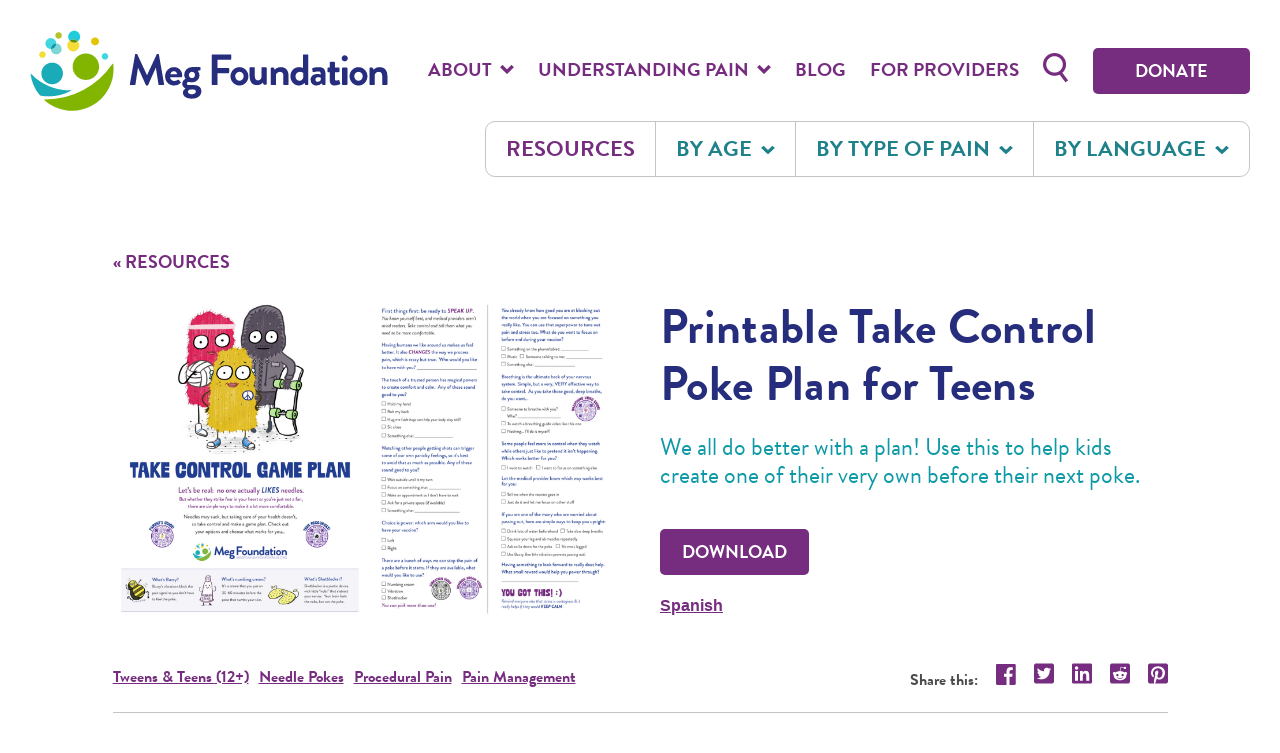

--- FILE ---
content_type: text/html; charset=UTF-8
request_url: https://www.megfoundationforpain.org/printable-comfort-poke-plan-for-teens/
body_size: 33111
content:
<!doctype html>
<html lang="en-US">
  <head>
  <meta charset="utf-8">
  <meta http-equiv="x-ua-compatible" content="ie=edge">
  <meta name="viewport" content="width=device-width, initial-scale=1, shrink-to-fit=no">

  
          <meta property="og:url" content="https://www.megfoundationforpain.org/printable-comfort-poke-plan-for-teens/" />
    <meta property="og:type" content="article" />
    <meta property="og:title" content="Printable Take Control Poke Plan for Teens" />
    <meta property="og:description" content="We all do better with a plan!  Use this to help teens create one of their very own before their next poke. " />

          <meta property="og:image" content="https://www.megfoundationforpain.org/wp-content/uploads/2022/11/Untitled-design-24-e1667419635396.png" />
        
    <meta name="twitter:card" content="summary" />
    <meta name="twitter:site" content="@MegFoundation" />
  
      <script>
      window.dataLayer = window.dataLayer || [];
      window.dataLayer.push({'gtm.start': new Date().getTime(), event:'gtm.js'});
    </script>
    <script src="https://www.googletagmanager.com/gtm.js?id=GTM-N4C3Q4W" async></script>
  
  
  <script async src="https://widgets.givebutter.com/latest.umd.cjs?acct=CNGA5E5ZXXUlEB6z&p=other"></script>

  <meta name='robots' content='index, follow, max-image-preview:large, max-snippet:-1, max-video-preview:-1' />

	<!-- This site is optimized with the Yoast SEO plugin v26.8 - https://yoast.com/product/yoast-seo-wordpress/ -->
	<title>Printable Take Control Poke Plan for Teens | Meg Foundation</title>
	<meta name="description" content="Download and print this worksheet for teens to manage anxiety and pain before medical procedures. Helps them choose strategies and feel more in control." />
	<link rel="canonical" href="https://www.megfoundationforpain.org/printable-comfort-poke-plan-for-teens/" />
	<meta property="og:locale" content="en_US" />
	<meta property="og:type" content="article" />
	<meta property="og:title" content="Printable Take Control Poke Plan for Teens | Meg Foundation" />
	<meta property="og:description" content="Download and print this worksheet for teens to manage anxiety and pain before medical procedures. Helps them choose strategies and feel more in control." />
	<meta property="og:url" content="https://www.megfoundationforpain.org/printable-comfort-poke-plan-for-teens/" />
	<meta property="og:site_name" content="Meg Foundation" />
	<meta property="article:publisher" content="https://www.facebook.com/megfoundationforpain" />
	<meta property="article:published_time" content="2022-11-02T20:08:06+00:00" />
	<meta property="article:modified_time" content="2024-08-23T03:06:23+00:00" />
	<meta property="og:image" content="https://www.megfoundationforpain.org/wp-content/uploads/2022/11/Untitled-design-24-e1667419635396.png" />
	<meta property="og:image:width" content="878" />
	<meta property="og:image:height" content="549" />
	<meta property="og:image:type" content="image/png" />
	<meta name="author" content="Jessica Goodman" />
	<meta name="twitter:card" content="summary_large_image" />
	<meta name="twitter:creator" content="@MegFoundation" />
	<meta name="twitter:site" content="@MegFoundation" />
	<meta name="twitter:label1" content="Written by" />
	<meta name="twitter:data1" content="Jessica Goodman" />
	<meta name="twitter:label2" content="Est. reading time" />
	<meta name="twitter:data2" content="2 minutes" />
	<script type="application/ld+json" class="yoast-schema-graph">{"@context":"https://schema.org","@graph":[{"@type":"Article","@id":"https://www.megfoundationforpain.org/printable-comfort-poke-plan-for-teens/#article","isPartOf":{"@id":"https://www.megfoundationforpain.org/printable-comfort-poke-plan-for-teens/"},"author":{"name":"Jessica Goodman","@id":"https://www.megfoundationforpain.org/#/schema/person/ac3b3885011fda5143acf77dbb77a426"},"headline":"Printable Take Control Poke Plan for Teens","datePublished":"2022-11-02T20:08:06+00:00","dateModified":"2024-08-23T03:06:23+00:00","mainEntityOfPage":{"@id":"https://www.megfoundationforpain.org/printable-comfort-poke-plan-for-teens/"},"wordCount":197,"commentCount":0,"publisher":{"@id":"https://www.megfoundationforpain.org/#organization"},"image":{"@id":"https://www.megfoundationforpain.org/printable-comfort-poke-plan-for-teens/#primaryimage"},"thumbnailUrl":"https://www.megfoundationforpain.org/wp-content/uploads/2022/11/Untitled-design-24-e1667419635396.png","keywords":["kids","mobile app","parents","procedural pain","providers","spanish","tech tools"],"articleSection":["Pain Management"],"inLanguage":"en-US","potentialAction":[{"@type":"CommentAction","name":"Comment","target":["https://www.megfoundationforpain.org/printable-comfort-poke-plan-for-teens/#respond"]}]},{"@type":"WebPage","@id":"https://www.megfoundationforpain.org/printable-comfort-poke-plan-for-teens/","url":"https://www.megfoundationforpain.org/printable-comfort-poke-plan-for-teens/","name":"Printable Take Control Poke Plan for Teens | Meg Foundation","isPartOf":{"@id":"https://www.megfoundationforpain.org/#website"},"primaryImageOfPage":{"@id":"https://www.megfoundationforpain.org/printable-comfort-poke-plan-for-teens/#primaryimage"},"image":{"@id":"https://www.megfoundationforpain.org/printable-comfort-poke-plan-for-teens/#primaryimage"},"thumbnailUrl":"https://www.megfoundationforpain.org/wp-content/uploads/2022/11/Untitled-design-24-e1667419635396.png","datePublished":"2022-11-02T20:08:06+00:00","dateModified":"2024-08-23T03:06:23+00:00","description":"Download and print this worksheet for teens to manage anxiety and pain before medical procedures. Helps them choose strategies and feel more in control.","inLanguage":"en-US","potentialAction":[{"@type":"ReadAction","target":["https://www.megfoundationforpain.org/printable-comfort-poke-plan-for-teens/"]}]},{"@type":"ImageObject","inLanguage":"en-US","@id":"https://www.megfoundationforpain.org/printable-comfort-poke-plan-for-teens/#primaryimage","url":"https://www.megfoundationforpain.org/wp-content/uploads/2022/11/Untitled-design-24-e1667419635396.png","contentUrl":"https://www.megfoundationforpain.org/wp-content/uploads/2022/11/Untitled-design-24-e1667419635396.png","width":878,"height":549},{"@type":"WebSite","@id":"https://www.megfoundationforpain.org/#website","url":"https://www.megfoundationforpain.org/","name":"Meg Foundation","description":"The Meg Foundation nonprofit organization whose mission is to empower families with the pain management strategies","publisher":{"@id":"https://www.megfoundationforpain.org/#organization"},"potentialAction":[{"@type":"SearchAction","target":{"@type":"EntryPoint","urlTemplate":"https://www.megfoundationforpain.org/?s={search_term_string}"},"query-input":{"@type":"PropertyValueSpecification","valueRequired":true,"valueName":"search_term_string"}}],"inLanguage":"en-US"},{"@type":"Organization","@id":"https://www.megfoundationforpain.org/#organization","name":"Meg Foundation","url":"https://www.megfoundationforpain.org/","logo":{"@type":"ImageObject","inLanguage":"en-US","@id":"https://www.megfoundationforpain.org/#/schema/logo/image/","url":"https://www.megfoundationforpain.org/wp-content/uploads/2022/07/MEG_MAIN_LOGO_WEB.png","contentUrl":"https://www.megfoundationforpain.org/wp-content/uploads/2022/07/MEG_MAIN_LOGO_WEB.png","width":433,"height":81,"caption":"Meg Foundation"},"image":{"@id":"https://www.megfoundationforpain.org/#/schema/logo/image/"},"sameAs":["https://www.facebook.com/megfoundationforpain","https://x.com/MegFoundation","https://www.instagram.com/megfoundationforpain/","https://www.tiktok.com/@megfoundation"]},{"@type":"Person","@id":"https://www.megfoundationforpain.org/#/schema/person/ac3b3885011fda5143acf77dbb77a426","name":"Jessica Goodman","image":{"@type":"ImageObject","inLanguage":"en-US","@id":"https://www.megfoundationforpain.org/#/schema/person/image/","url":"https://secure.gravatar.com/avatar/71e1e95fc71f0fbe1f90915c7787492acaf0e4a93524c6ebd2137a694020edb4?s=96&d=mm&r=g","contentUrl":"https://secure.gravatar.com/avatar/71e1e95fc71f0fbe1f90915c7787492acaf0e4a93524c6ebd2137a694020edb4?s=96&d=mm&r=g","caption":"Jessica Goodman"},"url":"https://www.megfoundationforpain.org/author/jessica-goodmanmegfoundationforpain-org/"}]}</script>
	<!-- / Yoast SEO plugin. -->


<link rel='dns-prefetch' href='//www.megfoundationforpain.org' />
<link rel='dns-prefetch' href='//a.omappapi.com' />
		<style>
			.lazyload,
			.lazyloading {
				max-width: 100%;
			}
		</style>
		<style id='wp-img-auto-sizes-contain-inline-css' type='text/css'>
img:is([sizes=auto i],[sizes^="auto," i]){contain-intrinsic-size:3000px 1500px}
/*# sourceURL=wp-img-auto-sizes-contain-inline-css */
</style>
<style id='wp-emoji-styles-inline-css' type='text/css'>

	img.wp-smiley, img.emoji {
		display: inline !important;
		border: none !important;
		box-shadow: none !important;
		height: 1em !important;
		width: 1em !important;
		margin: 0 0.07em !important;
		vertical-align: -0.1em !important;
		background: none !important;
		padding: 0 !important;
	}
/*# sourceURL=wp-emoji-styles-inline-css */
</style>
<style id='wp-block-library-inline-css' type='text/css'>
:root{--wp-block-synced-color:#7a00df;--wp-block-synced-color--rgb:122,0,223;--wp-bound-block-color:var(--wp-block-synced-color);--wp-editor-canvas-background:#ddd;--wp-admin-theme-color:#007cba;--wp-admin-theme-color--rgb:0,124,186;--wp-admin-theme-color-darker-10:#006ba1;--wp-admin-theme-color-darker-10--rgb:0,107,160.5;--wp-admin-theme-color-darker-20:#005a87;--wp-admin-theme-color-darker-20--rgb:0,90,135;--wp-admin-border-width-focus:2px}@media (min-resolution:192dpi){:root{--wp-admin-border-width-focus:1.5px}}.wp-element-button{cursor:pointer}:root .has-very-light-gray-background-color{background-color:#eee}:root .has-very-dark-gray-background-color{background-color:#313131}:root .has-very-light-gray-color{color:#eee}:root .has-very-dark-gray-color{color:#313131}:root .has-vivid-green-cyan-to-vivid-cyan-blue-gradient-background{background:linear-gradient(135deg,#00d084,#0693e3)}:root .has-purple-crush-gradient-background{background:linear-gradient(135deg,#34e2e4,#4721fb 50%,#ab1dfe)}:root .has-hazy-dawn-gradient-background{background:linear-gradient(135deg,#faaca8,#dad0ec)}:root .has-subdued-olive-gradient-background{background:linear-gradient(135deg,#fafae1,#67a671)}:root .has-atomic-cream-gradient-background{background:linear-gradient(135deg,#fdd79a,#004a59)}:root .has-nightshade-gradient-background{background:linear-gradient(135deg,#330968,#31cdcf)}:root .has-midnight-gradient-background{background:linear-gradient(135deg,#020381,#2874fc)}:root{--wp--preset--font-size--normal:16px;--wp--preset--font-size--huge:42px}.has-regular-font-size{font-size:1em}.has-larger-font-size{font-size:2.625em}.has-normal-font-size{font-size:var(--wp--preset--font-size--normal)}.has-huge-font-size{font-size:var(--wp--preset--font-size--huge)}.has-text-align-center{text-align:center}.has-text-align-left{text-align:left}.has-text-align-right{text-align:right}.has-fit-text{white-space:nowrap!important}#end-resizable-editor-section{display:none}.aligncenter{clear:both}.items-justified-left{justify-content:flex-start}.items-justified-center{justify-content:center}.items-justified-right{justify-content:flex-end}.items-justified-space-between{justify-content:space-between}.screen-reader-text{border:0;clip-path:inset(50%);height:1px;margin:-1px;overflow:hidden;padding:0;position:absolute;width:1px;word-wrap:normal!important}.screen-reader-text:focus{background-color:#ddd;clip-path:none;color:#444;display:block;font-size:1em;height:auto;left:5px;line-height:normal;padding:15px 23px 14px;text-decoration:none;top:5px;width:auto;z-index:100000}html :where(.has-border-color){border-style:solid}html :where([style*=border-top-color]){border-top-style:solid}html :where([style*=border-right-color]){border-right-style:solid}html :where([style*=border-bottom-color]){border-bottom-style:solid}html :where([style*=border-left-color]){border-left-style:solid}html :where([style*=border-width]){border-style:solid}html :where([style*=border-top-width]){border-top-style:solid}html :where([style*=border-right-width]){border-right-style:solid}html :where([style*=border-bottom-width]){border-bottom-style:solid}html :where([style*=border-left-width]){border-left-style:solid}html :where(img[class*=wp-image-]){height:auto;max-width:100%}:where(figure){margin:0 0 1em}html :where(.is-position-sticky){--wp-admin--admin-bar--position-offset:var(--wp-admin--admin-bar--height,0px)}@media screen and (max-width:600px){html :where(.is-position-sticky){--wp-admin--admin-bar--position-offset:0px}}
/*# sourceURL=/wp-includes/css/dist/block-library/common.min.css */
</style>
<link rel='stylesheet' id='simple-banner-style-css' href='https://www.megfoundationforpain.org/wp-content/plugins/simple-banner/simple-banner.css?ver=3.2.0' type='text/css' media='all' />
<link rel='stylesheet' id='ivory-search-styles-css' href='https://www.megfoundationforpain.org/wp-content/plugins/add-search-to-menu/public/css/ivory-search.min.css?ver=5.5.13' type='text/css' media='all' />
<link rel='stylesheet' id='lazyload-video-css-css' href='https://www.megfoundationforpain.org/wp-content/plugins/lazy-load-for-videos/public/css/lazyload-shared.css?ver=2.18.9' type='text/css' media='all' />
<style id='lazyload-video-css-inline-css' type='text/css'>
.entry-content a.lazy-load-youtube, a.lazy-load-youtube, .lazy-load-vimeo{ background-size: cover; }.lazy-load-div { background: url(https://www.megfoundationforpain.org/wp-content/plugins/lazy-load-for-videos//public/play-y-red.png) center center no-repeat; }
/*# sourceURL=lazyload-video-css-inline-css */
</style>
<link rel='stylesheet' id='sage/main.css-css' href='https://www.megfoundationforpain.org/wp-content/themes/meg-foundation/dist/styles/main_00b2470bf19fcb4194ca.css' type='text/css' media='all' />
<script type="text/javascript" src="https://www.megfoundationforpain.org/wp/wp-includes/js/jquery/jquery.min.js?ver=3.7.1" id="jquery-core-js"></script>
<script type="text/javascript" src="https://www.megfoundationforpain.org/wp/wp-includes/js/jquery/jquery-migrate.min.js?ver=3.4.1" id="jquery-migrate-js"></script>
<script type="text/javascript" id="simple-banner-script-js-before">
/* <![CDATA[ */
const simpleBannerScriptParams = {"pro_version_enabled":"","debug_mode":false,"id":4155,"version":"3.2.0","banner_params":[{"hide_simple_banner":"no","simple_banner_prepend_element":false,"simple_banner_position":"relative","header_margin":"","header_padding":"","wp_body_open_enabled":"","wp_body_open":true,"simple_banner_z_index":false,"simple_banner_text":"","disabled_on_current_page":false,"disabled_pages_array":[],"is_current_page_a_post":true,"disabled_on_posts":"","simple_banner_disabled_page_paths":false,"simple_banner_font_size":"16px","simple_banner_color":"#a4d2de","simple_banner_text_color":"#272d7d","simple_banner_link_color":"#762c7f","simple_banner_close_color":"","simple_banner_custom_css":"padding: 10px;","simple_banner_scrolling_custom_css":"","simple_banner_text_custom_css":"","simple_banner_button_css":"","site_custom_css":"","keep_site_custom_css":"","site_custom_js":"","keep_site_custom_js":"","close_button_enabled":"on","close_button_expiration":"","close_button_cookie_set":false,"current_date":{"date":"2026-01-22 23:00:05.123406","timezone_type":3,"timezone":"UTC"},"start_date":{"date":"2026-01-22 23:00:05.123415","timezone_type":3,"timezone":"UTC"},"end_date":{"date":"2026-01-22 23:00:05.123419","timezone_type":3,"timezone":"UTC"},"simple_banner_start_after_date":false,"simple_banner_remove_after_date":"","simple_banner_insert_inside_element":""}]}
//# sourceURL=simple-banner-script-js-before
/* ]]> */
</script>
<script type="text/javascript" src="https://www.megfoundationforpain.org/wp-content/plugins/simple-banner/simple-banner.js?ver=3.2.0" id="simple-banner-script-js"></script>
<meta name="generator" content="WordPress 6.9" />
<link rel='shortlink' href='https://www.megfoundationforpain.org/?p=4155' />
<style id="simple-banner-position" type="text/css">.simple-banner{position:relative;}</style><style id="simple-banner-font-size" type="text/css">.simple-banner .simple-banner-text{font-size:16px;}</style><style id="simple-banner-background-color" type="text/css">.simple-banner{background:#a4d2de;}</style><style id="simple-banner-text-color" type="text/css">.simple-banner .simple-banner-text{color:#272d7d;}</style><style id="simple-banner-link-color" type="text/css">.simple-banner .simple-banner-text a{color:#762c7f;}</style><style id="simple-banner-z-index" type="text/css">.simple-banner{z-index: 99999;}</style><style id="simple-banner-custom-css" type="text/css">.simple-banner{padding: 10px;}</style><style id="simple-banner-site-custom-css-dummy" type="text/css"></style><script id="simple-banner-site-custom-js-dummy" type="text/javascript"></script><link rel="apple-touch-icon" sizes="180x180" href="/wp-content/uploads/fbrfg/apple-touch-icon.png">
<link rel="icon" type="image/png" sizes="32x32" href="/wp-content/uploads/fbrfg/favicon-32x32.png">
<link rel="icon" type="image/png" sizes="16x16" href="/wp-content/uploads/fbrfg/favicon-16x16.png">
<link rel="manifest" href="/wp-content/uploads/fbrfg/site.webmanifest">
<link rel="mask-icon" href="/wp-content/uploads/fbrfg/safari-pinned-tab.svg" color="#5bbad5">
<link rel="shortcut icon" href="/wp-content/uploads/fbrfg/favicon.ico">
<meta name="msapplication-TileColor" content="#da532c">
<meta name="msapplication-config" content="/wp-content/uploads/fbrfg/browserconfig.xml">
<meta name="theme-color" content="#ffffff">		<script>
			document.documentElement.className = document.documentElement.className.replace('no-js', 'js');
		</script>
		<link rel="icon" href="https://www.megfoundationforpain.org/wp-content/uploads/2024/06/cropped-meg-favicon-512x512-1-32x32.jpg" sizes="32x32" />
<link rel="icon" href="https://www.megfoundationforpain.org/wp-content/uploads/2024/06/cropped-meg-favicon-512x512-1-192x192.jpg" sizes="192x192" />
<link rel="apple-touch-icon" href="https://www.megfoundationforpain.org/wp-content/uploads/2024/06/cropped-meg-favicon-512x512-1-180x180.jpg" />
<meta name="msapplication-TileImage" content="https://www.megfoundationforpain.org/wp-content/uploads/2024/06/cropped-meg-favicon-512x512-1-270x270.jpg" />
		<style type="text/css" id="wp-custom-css">
				.wp-image-8597 {display:block}
	.fp-iframe {display:none}
	
@media (max-width:800px){
		.wp-image-8597 {display:none !important}
	.fp-iframe {display:block}
			</style>
		</head>
  <body class="wp-singular post-template-default single single-post postid-4155 single-format-standard wp-theme-meg-foundationresources meg-foundation/resources printable-comfort-poke-plan-for-teens app-data index-data singular-data single-data single-post-data single-post-printable-comfort-poke-plan-for-teens-data">
        <header class="Header l-padding">
    <div class="l-wrap--wide">
    <div class="Header-row">
      
      
      <div class="Header-col Header-col--logo">
                  <div class="Header-logo">
                  <a class="Header-logo-link" href="https://www.megfoundationforpain.org/">
            <span class="u-screenreader">Meg Foundation</span>
            <svg xmlns="http://www.w3.org/2000/svg" viewBox="0 0 475 108" focusable="false" aria-hidden="true" width="560" height="127.32631578947" class="Header-logo-icon"><g fill-rule="nonzero" fill="none"><path d="M74.119 66.63c9.695 0 17.555-7.914 17.555-17.677s-7.86-17.678-17.555-17.678c-9.696 0-17.555 7.915-17.555 17.678 0 9.763 7.86 17.677 17.555 17.677Z" fill="#82B500"/><path d="M20.333 92.73h-.917a.573.573 0 0 0-.538.377.585.585 0 0 0 .163.64 55.092 55.092 0 0 0 29.953 13.504 54.933 54.933 0 0 0 32.275-5.982 55.455 55.455 0 0 0 23.216-23.357 55.983 55.983 0 0 0 5.968-32.495.572.572 0 0 0-1.041-.256 107.742 107.742 0 0 1-38.656 34.956A106.893 106.893 0 0 1 20.333 92.73Z" fill="#82B500"/><path d="M29.375 72.327c7.91 0 14.324-6.458 14.324-14.424 0-7.966-6.413-14.424-14.324-14.424S15.05 49.937 15.05 57.903c0 7.966 6.413 14.424 14.324 14.424Z" fill="#1AABB8"/><path d="M34.771 17.978c.024 0 .048.004.072.004a7.302 7.302 0 0 0-1.245-4.01 7.225 7.225 0 0 0-3.242-2.646 7.17 7.17 0 0 0-4.154-.397 7.201 7.201 0 0 0-3.678 1.985 7.282 7.282 0 0 0-1.972 3.704 7.314 7.314 0 0 0 .394 4.183 7.257 7.257 0 0 0 2.628 3.264 7.182 7.182 0 0 0 3.982 1.254l-.003-.072c0-1.928.76-3.777 2.114-5.14a7.193 7.193 0 0 1 5.104-2.129Z" fill="#42D6E3"/><path d="m34.843 17.982.003.072c0 .955-.186 1.9-.549 2.782a7.275 7.275 0 0 1-1.564 2.358 7.216 7.216 0 0 1-2.342 1.576 7.175 7.175 0 0 1-2.763.553c-.024 0-.047 0-.072-.004a7.301 7.301 0 0 0 1.246 4.01 7.226 7.226 0 0 0 3.242 2.646 7.17 7.17 0 0 0 4.154.397 7.201 7.201 0 0 0 3.677-1.985 7.282 7.282 0 0 0 1.972-3.704 7.314 7.314 0 0 0-.394-4.183 7.257 7.257 0 0 0-2.627-3.264 7.182 7.182 0 0 0-3.983-1.254Z" fill="#7CD6D6"/><path d="m34.846 18.054-.003-.072c-.024 0-.048-.004-.072-.004-1.914 0-3.75.766-5.104 2.13a7.294 7.294 0 0 0-2.114 5.139.5.5 0 0 0 .003.072c.025 0 .048.004.072.004.948 0 1.887-.188 2.763-.554a7.216 7.216 0 0 0 2.342-1.575 7.272 7.272 0 0 0 1.564-2.358c.363-.882.55-1.827.55-2.782Z" fill="#0D99A6"/><path d="M58.63 16.902a7.827 7.827 0 0 1-3.256-.708 7.88 7.88 0 0 1-2.674-2 7.955 7.955 0 0 0-2.793 3.776 8.012 8.012 0 0 0-.186 4.705 7.967 7.967 0 0 0 2.487 3.987 7.859 7.859 0 0 0 8.88.98 7.934 7.934 0 0 0 3.286-3.35 8.008 8.008 0 0 0-1.085-8.93 7.816 7.816 0 0 1-4.66 1.54Z" fill="#F5DC36"/><path d="M63.288 15.362a7.958 7.958 0 0 0 2.794-3.776 8.015 8.015 0 0 0 .185-4.705 7.963 7.963 0 0 0-2.487-3.987 7.858 7.858 0 0 0-8.88-.98 7.933 7.933 0 0 0-3.285 3.35 8.007 8.007 0 0 0 1.085 8.93 7.832 7.832 0 0 1 10.588 1.168Z" fill="#21CBDB"/><path d="M58.63 16.902c1.676 0 3.308-.54 4.658-1.54A7.831 7.831 0 0 0 52.7 14.194a7.88 7.88 0 0 0 2.674 2 7.83 7.83 0 0 0 3.255.708Z" fill="#689102"/><path d="M86.286 20.458c2.918 0 5.284-2.382 5.284-5.32s-2.366-5.32-5.284-5.32c-2.918 0-5.283 2.382-5.283 5.32s2.365 5.32 5.283 5.32Z" fill="#E3C504"/><path d="M99.461 39.53c2.4 0 4.345-1.96 4.345-4.376 0-2.417-1.945-4.376-4.345-4.376-2.4 0-4.346 1.96-4.346 4.376 0 2.416 1.946 4.375 4.346 4.375Z" fill="#42D6E3"/><path d="M16.519 37.146c2.4 0 4.345-1.96 4.345-4.376 0-2.416-1.945-4.375-4.345-4.375-2.4 0-4.345 1.959-4.345 4.375 0 2.417 1.945 4.376 4.345 4.376Z" fill="#F5DC36"/><path d="M37.939 11.622c2.4 0 4.345-1.959 4.345-4.375 0-2.417-1.945-4.376-4.345-4.376-2.4 0-4.345 1.959-4.345 4.376 0 2.416 1.945 4.375 4.345 4.375Z" fill="#B2C42D"/><path d="M24.865 88.514a61.766 61.766 0 0 0 29.647-7.536.293.293 0 0 0 .031-.491.29.29 0 0 0-.182-.055 69.979 69.979 0 0 1-29.815-5.738 70.386 70.386 0 0 1-23.34-16.422.29.29 0 0 0-.498.231A53.877 53.877 0 0 0 12.68 86.634a2.862 2.862 0 0 0 1.721.997c3.457.588 6.957.883 10.464.883Z" fill="#1AABB8"/><path d="M139.424 32.842a.984.984 0 0 1 1.044-.876h.928a1.053 1.053 0 0 1 .986.584l12.765 27.571h.176l12.765-27.571a.999.999 0 0 1 .986-.584h.928a.974.974 0 0 1 .698.226.99.99 0 0 1 .347.65l6.844 39.254a1.019 1.019 0 0 1-.552 1.265.995.995 0 0 1-.491.079h-5.28a1.268 1.268 0 0 1-1.102-.877l-3.43-22.138h-.176L156.711 73.38a.99.99 0 0 1-.986.643h-1.042a1.038 1.038 0 0 1-.986-.643l-10.268-22.956h-.177l-3.364 22.138a1.122 1.122 0 0 1-1.044.877h-5.22a1.06 1.06 0 0 1-1.113-.84 1.087 1.087 0 0 1 .011-.504l6.902-39.254ZM191.056 49.49a10.572 10.572 0 0 1 4.171.768 10.63 10.63 0 0 1 3.542 2.347 10.728 10.728 0 0 1 2.35 3.554 10.8 10.8 0 0 1 .785 4.196 14.59 14.59 0 0 1-.118 1.577 1.133 1.133 0 0 1-.366.706 1.117 1.117 0 0 1-.737.287h-14.848a5.585 5.585 0 0 0 1.796 3.64 5.513 5.513 0 0 0 3.773 1.442 8.03 8.03 0 0 0 4.525-1.46c.58-.35 1.102-.468 1.508 0l2.378 2.745a.957.957 0 0 1 .34.774.957.957 0 0 1-.398.745 12.443 12.443 0 0 1-8.644 3.213c-6.962 0-11.892-5.55-11.892-12.267.001-6.6 4.933-12.267 11.835-12.267Zm4.059 9.346a4.376 4.376 0 0 0-1.363-2.803 4.313 4.313 0 0 0-2.872-1.169 4.55 4.55 0 0 0-3.001 1.133 4.609 4.609 0 0 0-1.524 2.839h8.76ZM206.372 65.145a8.763 8.763 0 0 1-1.741-5.49 10.206 10.206 0 0 1 2.959-7.186 10.064 10.064 0 0 1 7.135-2.979h10.558a1.06 1.06 0 0 1 1.028.68c.054.137.079.283.074.43v1.928a1.03 1.03 0 0 1-.638.993l-3.249 1.052s2.321 1.81 2.321 5.958c0 4.614-3.829 9.17-9.92 9.17-2.204 0-3.713-.467-4.641-.467a2.297 2.297 0 0 0-1.494.697c-.396.41-.628.952-.652 1.523 0 1.227 1.044 1.986 2.32 1.986h7.427c5.279 0 9.572 3.038 9.572 8.178 0 5.374-4.294 9.93-12.706 9.93-8.588 0-11.834-4.264-11.834-8.003 0-3.504 2.9-5.198 3.481-5.549v-.177a6.272 6.272 0 0 1-3.185-2.341 6.346 6.346 0 0 1-1.168-3.793c.002-4.554 4.353-6.54 4.353-6.54Zm8.294 20.562c3.249 0 5.395-1.46 5.395-3.68 0-1.052-.812-2.862-4.235-2.862a26.566 26.566 0 0 0-3.771.233c-.696.237-2.494 1.052-2.494 2.863.004 2.044 1.974 3.446 5.106 3.446h-.001Zm.232-21.555c2.378 0 4.003-1.752 4.003-4.205 0-2.453-1.625-4.206-4.003-4.206-1.108 0-2.17.443-2.954 1.232a4.221 4.221 0 0 0-1.223 2.974c0 1.115.44 2.185 1.223 2.974a4.164 4.164 0 0 0 2.954 1.231ZM241.238 33.66a1.124 1.124 0 0 1 .322-.785 1.097 1.097 0 0 1 .78-.325h23.61a1.091 1.091 0 0 1 .779.325 1.106 1.106 0 0 1 .323.785v4.79a1.106 1.106 0 0 1-.681 1.025 1.09 1.09 0 0 1-.421.085h-17.171V50.54h14.328c.289.01.564.13.769.337.204.206.323.482.333.774v4.79a1.152 1.152 0 0 1-.333.773c-.205.206-.48.327-.769.336h-14.328V72.33c-.01.291-.129.568-.334.774a1.136 1.136 0 0 1-.768.336h-5.337a1.107 1.107 0 0 1-.78-.325 1.132 1.132 0 0 1-.239-.36 1.125 1.125 0 0 1-.083-.425V33.66ZM277.902 49.49c6.555 0 11.892 5.608 11.892 12.208 0 6.718-5.337 12.326-11.892 12.326s-11.892-5.608-11.892-12.326c0-6.6 5.337-12.208 11.892-12.208Zm0 18.226c3.075 0 5.569-2.688 5.569-6.018a5.634 5.634 0 0 0-1.526-4.156 5.577 5.577 0 0 0-1.843-1.292 5.541 5.541 0 0 0-4.4 0 5.616 5.616 0 0 0-3.03 3.212 5.636 5.636 0 0 0-.339 2.236c0 3.33 2.437 6.018 5.569 6.018ZM291.405 50.703a1.125 1.125 0 0 1 .323-.786 1.097 1.097 0 0 1 .78-.324h4.757a1.096 1.096 0 0 1 1.018.685c.055.135.084.279.084.425V62.21c0 3.096 1.566 5.024 4.235 5.024 2.436 0 4.294-2.279 4.641-4.383V50.703c0-.877.348-1.11 1.277-1.11h4.408a1.098 1.098 0 0 1 1.018.685c.056.134.084.279.084.425v21.146c-.01.291-.129.568-.334.774a1.136 1.136 0 0 1-.768.336h-2.146a1.177 1.177 0 0 1-1.102-.877l-.697-1.927c-1.044.934-3.191 3.388-7.773 3.388-7.193 0-9.804-5.55-9.804-11.508l-.001-11.332ZM319.498 51.184a1.124 1.124 0 0 1 .322-.785 1.106 1.106 0 0 1 .78-.325h2.204a1.007 1.007 0 0 1 .986.702l.813 2.16a11.413 11.413 0 0 1 3.742-2.554 11.35 11.35 0 0 1 4.434-.892c7.367 0 10.326 5.55 10.326 11.625V72.33c-.01.291-.129.568-.334.774a1.136 1.136 0 0 1-.768.336h-4.758a1.087 1.087 0 0 1-.779-.325 1.121 1.121 0 0 1-.322-.785V60.764c0-3.037-1.567-4.965-4.353-4.965a5.796 5.796 0 0 0-3.291.993 5.854 5.854 0 0 0-2.163 2.687v12.854c0 .818-.347 1.11-1.449 1.11h-4.294c-.29-.01-.564-.13-.769-.336a1.153 1.153 0 0 1-.334-.774l.007-21.149ZM357.031 49.49c1.772.017 3.525.374 5.164 1.051V33.66c.01-.291.129-.568.333-.774.205-.206.48-.326.769-.336h4.93c.289.01.564.13.769.336.205.206.324.483.334.774v38.67c-.01.291-.129.568-.334.774a1.14 1.14 0 0 1-.769.336h-2.262c-.522 0-.928-.467-1.102-1.11l-.58-1.811a10.185 10.185 0 0 1-3.426 2.574c-1.31.605-2.733.922-4.173.931-6.324 0-11.138-5.55-11.138-12.267 0-6.835 4.582-12.267 11.485-12.267Zm.523 18.226a5.032 5.032 0 0 0 3.077-1.065 5.094 5.094 0 0 0 1.796-2.732v-6.776a7.467 7.467 0 0 0-4.525-1.344c-3.249 0-5.627 2.687-5.627 5.958 0 3.27 2.204 5.959 5.279 5.959ZM381.572 58.662c1.435.008 2.861.224 4.235.642.059-2.98-.87-4.028-3.016-4.028a27.788 27.788 0 0 0-6.498.876c-.811.237-1.218-.292-1.334-1.052l-.522-3.037a1.153 1.153 0 0 1 .812-1.46 30.885 30.885 0 0 1 7.89-1.11c7.251 0 8.933 3.797 8.933 10.164v12.676a1.14 1.14 0 0 1-1.102 1.11h-2.088c-.407 0-.697-.178-.987-.818l-.696-1.577a9.928 9.928 0 0 1-7.077 2.979c-4.64 0-7.831-3.038-7.831-8.003 0-4.15 3.364-7.362 9.281-7.362Zm.117 10.397a5.337 5.337 0 0 0 2.257-.685 5.368 5.368 0 0 0 1.746-1.593v-3.213a9.021 9.021 0 0 0-3.248-.7c-2.263 0-3.771 1.285-3.771 3.153a2.917 2.917 0 0 0 .844 2.186 2.895 2.895 0 0 0 2.171.852h.001ZM397.641 56.208h-1.972a1.1 1.1 0 0 1-1.044-1.11v-3.914a1.062 1.062 0 0 1 .632-1.022c.13-.057.27-.087.412-.088h1.972V43.59c.01-.29.129-.567.334-.774.204-.206.479-.326.768-.336l4.757-.059c.283.012.551.135.746.342.195.207.302.483.299.768v6.543h5.104a1.063 1.063 0 0 1 1.028.679c.054.137.079.283.074.43v3.914a1.124 1.124 0 0 1-.322.785 1.106 1.106 0 0 1-.78.325h-5.104v9.346c0 1.636.87 1.87 1.797 1.87a9.299 9.299 0 0 0 2.843-.643.9.9 0 0 1 1.276.643l1.161 3.68a1.064 1.064 0 0 1-.638 1.402 21.704 21.704 0 0 1-6.903 1.518c-4.467 0-6.44-2.803-6.44-7.535v-10.28ZM413.594 37.75a4.011 4.011 0 0 1 1.141-2.84 3.958 3.958 0 0 1 2.804-1.189 3.998 3.998 0 0 1 3.761 2.472 4.047 4.047 0 0 1-.885 4.434 4 4 0 0 1-2.876 1.156 3.944 3.944 0 0 1-2.806-1.19 4 4 0 0 1-1.139-2.844Zm.522 13.434a1.125 1.125 0 0 1 .323-.785 1.107 1.107 0 0 1 .78-.325h4.817a1.096 1.096 0 0 1 1.018.686c.056.134.084.279.084.425V72.33a1.14 1.14 0 0 1-1.102 1.11h-4.815a1.14 1.14 0 0 1-1.102-1.11l-.003-21.147ZM435.871 49.49c6.556 0 11.892 5.608 11.892 12.208 0 6.718-5.336 12.326-11.892 12.326-6.555 0-11.894-5.608-11.894-12.326 0-6.6 5.339-12.208 11.894-12.208Zm0 18.226c3.075 0 5.569-2.688 5.569-6.018a5.624 5.624 0 0 0-1.528-4.151 5.546 5.546 0 0 0-8.081 0 5.624 5.624 0 0 0-1.529 4.151c0 3.33 2.436 6.018 5.569 6.018ZM450.607 51.184a1.124 1.124 0 0 1 .322-.785 1.109 1.109 0 0 1 .78-.325h2.204a1.007 1.007 0 0 1 .987.702l.812 2.16a11.407 11.407 0 0 1 3.743-2.554 11.346 11.346 0 0 1 4.433-.892c7.369 0 10.327 5.55 10.327 11.625V72.33c-.01.291-.129.568-.334.774a1.136 1.136 0 0 1-.768.336h-4.758a1.087 1.087 0 0 1-.779-.325 1.121 1.121 0 0 1-.322-.785V60.764c0-3.037-1.567-4.965-4.353-4.965a5.796 5.796 0 0 0-3.291.993 5.854 5.854 0 0 0-2.163 2.687v12.854c0 .818-.348 1.11-1.45 1.11h-4.294a1.14 1.14 0 0 1-1.102-1.11l.006-21.149Z" fill="currentColor"/></g></svg>
          </a>
                  </div><!-- Header-logo -->
              </div>
      <div class="Header-col Header-col--util">
        <ul class="UtilNav">

      <li class="UtilNav-item is-desktop">
                      <button class="Nav-button Nav-text" type="button" aria-label="About" data-expands="About-nav-menu-1888" data-expands-height>
          About
          <svg xmlns="http://www.w3.org/2000/svg" width="18" height="12.857142857143" viewBox="0 0 21 15" fill="none" focusable="false" aria-hidden="true" class="Nav-button-icon"><path d="m2 2.485 8.485 8.486 8.486-8.486" stroke="#762C7F" stroke-width="5"/></svg>
        </button>
        <div class="Nav-menu" id="About-nav-menu-1888">
  <ul class="Nav-menu-list">
          <li class="Nav-menu-list-item">
        <a class="Nav-menu-list-item-link " href="https://www.megfoundationforpain.org/about-us/" aria-label="About Us" >
          About Us
        </a>
      </li>
          <li class="Nav-menu-list-item">
        <a class="Nav-menu-list-item-link " href="https://www.megfoundationforpain.org/our-people/" aria-label="Our People" >
          Our People
        </a>
      </li>
          <li class="Nav-menu-list-item">
        <a class="Nav-menu-list-item-link " href="https://www.megfoundationforpain.org/partners/" aria-label="Partners" >
          Partners
        </a>
      </li>
          <li class="Nav-menu-list-item">
        <a class="Nav-menu-list-item-link " href="https://www.megfoundationforpain.org/media/" aria-label="In the Media" >
          In the Media
        </a>
      </li>
          <li class="Nav-menu-list-item">
        <a class="Nav-menu-list-item-link " href="https://www.megfoundationforpain.org/our-impact/" aria-label="Our Impact" >
          Our Impact
        </a>
      </li>
      </ul>
</div>          </li>
      <li class="UtilNav-item is-desktop">
                      <button class="Nav-button Nav-text" type="button" aria-label="Understanding Pain" data-expands="Understanding Pain-nav-menu-6181" data-expands-height>
          Understanding Pain
          <svg xmlns="http://www.w3.org/2000/svg" width="18" height="12.857142857143" viewBox="0 0 21 15" fill="none" focusable="false" aria-hidden="true" class="Nav-button-icon"><path d="m2 2.485 8.485 8.486 8.486-8.486" stroke="#762C7F" stroke-width="5"/></svg>
        </button>
        <div class="Nav-menu" id="Understanding Pain-nav-menu-6181">
  <ul class="Nav-menu-list">
          <li class="Nav-menu-list-item">
        <a class="Nav-menu-list-item-link " href="https://www.megfoundationforpain.org/the-basics-of-pain/" aria-label="Part One: The Basics of Pain" >
          Part One: The Basics of Pain
        </a>
      </li>
          <li class="Nav-menu-list-item">
        <a class="Nav-menu-list-item-link " href="https://www.megfoundationforpain.org/the-framework-of-pain/" aria-label="Part Two: The Framework of Pain" >
          Part Two: The Framework of Pain
        </a>
      </li>
          <li class="Nav-menu-list-item">
        <a class="Nav-menu-list-item-link " href="https://www.megfoundationforpain.org/myths-and-misconceptions/" aria-label="Part Three: Myths and Facts" >
          Part Three: Myths and Facts
        </a>
      </li>
          <li class="Nav-menu-list-item">
        <a class="Nav-menu-list-item-link " href="https://www.megfoundationforpain.org/digging-deeper/" aria-label="Part Four: Digging Deeper" >
          Part Four: Digging Deeper
        </a>
      </li>
      </ul>
</div>          </li>
      <li class="UtilNav-item is-desktop">
              <a class="Nav-link  Nav-text" href="https://www.megfoundationforpain.org/blog/" aria-label="Blog" >
          Blog
        </a>
          </li>
      <li class="UtilNav-item is-desktop">
              <a class="Nav-link  Nav-text" href="https://www.megfoundationforpain.org/for-providers/" aria-label="For Providers" >
          For Providers
        </a>
          </li>
  
  <li class="UtilNav-item UtilNav-item-search is-desktop">
    <form class="UtilNav-search " method="get" action="https://www.megfoundationforpain.org/" role="search">
  <label class="u-screenreader" for="nav-search-util">Keyword search</label>
  <input class="UtilNav-search-input" id="nav-search-util" type="search" name="s" placeholder="Search" value="" results="0" spellcheck>
  <button class="UtilNav-search-submit" type="submit">
    <svg xmlns="http://www.w3.org/2000/svg" width="18" height="21" viewBox="0 0 24 28" fill="none" focusable="false" aria-hidden="true" class="icon">
<path fill-rule="evenodd" clip-rule="evenodd" d="M3 10.6532C3 6.42645 6.42645 3 10.6532 3C14.8799 3 18.3064 6.42645 18.3064 10.6532C18.3064 14.8799 14.8799 18.3064 10.6532 18.3064C6.42645 18.3064 3 14.8799 3 10.6532ZM10.6532 0C4.7696 0 0 4.7696 0 10.6532C0 16.5368 4.7696 21.3064 10.6532 21.3064C12.3475 21.3064 13.9493 20.9109 15.3716 20.2071L20.7419 27.3511L23.1399 25.5484L17.8484 18.5094C19.9738 16.5618 21.3064 13.7631 21.3064 10.6532C21.3064 4.7696 16.5368 0 10.6532 0Z" fill="var(--icon-color)"/>
</svg>
    <span class="u-screenreader">Submit search</span>
  </button>
</form>

<button class="UtilNav-search-toggle" aria-expanded="false">
  <svg xmlns="http://www.w3.org/2000/svg" width="26" height="30.333333333333" viewBox="0 0 24 28" fill="none" focusable="false" aria-hidden="true" class="UtilNav-toggle-icon open-icon">
<path fill-rule="evenodd" clip-rule="evenodd" d="M3 10.6532C3 6.42645 6.42645 3 10.6532 3C14.8799 3 18.3064 6.42645 18.3064 10.6532C18.3064 14.8799 14.8799 18.3064 10.6532 18.3064C6.42645 18.3064 3 14.8799 3 10.6532ZM10.6532 0C4.7696 0 0 4.7696 0 10.6532C0 16.5368 4.7696 21.3064 10.6532 21.3064C12.3475 21.3064 13.9493 20.9109 15.3716 20.2071L20.7419 27.3511L23.1399 25.5484L17.8484 18.5094C19.9738 16.5618 21.3064 13.7631 21.3064 10.6532C21.3064 4.7696 16.5368 0 10.6532 0Z" fill="var(--icon-color)"/>
</svg>
  <svg xmlns="http://www.w3.org/2000/svg" width="26" height="24.375" viewBox="0 0 32 30" fill="none" focusable="false" aria-hidden="true" class="UtilNav-toggle-icon close-icon">
<line x1="3.0985" y1="1.93934" x2="30.023" y2="28.8638" stroke="#762C7F" stroke-width="3"/>
<line x1="1.97718" y1="28.9393" x2="28.9016" y2="2.01489" stroke="#762C7F" stroke-width="3"/>
</svg>
  <span class="u-screenreader">Toggle search form</span>
</button>
  </li>

  <li class="UtilNav-item is-mobile">
    <button class="UtilNav-toggle no-js-hide" type="button" data-expands="nav" data-expands-height>
      <span class="u-screenreader">Menu</span>
      <span class="icon"></span>
    </button>
  </li>

  <li class="UtilNav-item UtilNav-item-donate is-desktop">
    <a class="UtilNav-item-btn btn-solid" href="/donate">Donate</a>
  </li>
</ul>
      </div>
    </div>
    <div class="Header-row Header-row--nav">
      <div class="Header-col Header-col--nav">
        <Nav class="Nav" id="nav">
  <ul class="Nav-list">

    <!-- utility menu items -->
          <li class="Nav-list-item is-mobile">
                            <button class="Nav-button Nav-text" type="button" aria-label="About" data-expands="mobile-About-nav-menu-1888" data-expands-height>
            About
            <svg xmlns="http://www.w3.org/2000/svg" width="18" height="12.857142857143" viewBox="0 0 21 15" fill="none" focusable="false" aria-hidden="true" class="Nav-button-icon"><path d="m2 2.485 8.485 8.486 8.486-8.486" stroke="#762C7F" stroke-width="5"/></svg>
          </button>
          <div class="Nav-menu" id="mobile-About-nav-menu-1888">
  <ul class="Nav-menu-list">
          <li class="Nav-menu-list-item">
        <a class="Nav-menu-list-item-link " href="https://www.megfoundationforpain.org/about-us/" aria-label="About Us" >
          About Us
        </a>
      </li>
          <li class="Nav-menu-list-item">
        <a class="Nav-menu-list-item-link " href="https://www.megfoundationforpain.org/our-people/" aria-label="Our People" >
          Our People
        </a>
      </li>
          <li class="Nav-menu-list-item">
        <a class="Nav-menu-list-item-link " href="https://www.megfoundationforpain.org/partners/" aria-label="Partners" >
          Partners
        </a>
      </li>
          <li class="Nav-menu-list-item">
        <a class="Nav-menu-list-item-link " href="https://www.megfoundationforpain.org/media/" aria-label="In the Media" >
          In the Media
        </a>
      </li>
          <li class="Nav-menu-list-item">
        <a class="Nav-menu-list-item-link " href="https://www.megfoundationforpain.org/our-impact/" aria-label="Our Impact" >
          Our Impact
        </a>
      </li>
      </ul>
</div>              </li>
          <li class="Nav-list-item is-mobile">
                            <button class="Nav-button Nav-text" type="button" aria-label="Understanding Pain" data-expands="mobile-Understanding Pain-nav-menu-6181" data-expands-height>
            Understanding Pain
            <svg xmlns="http://www.w3.org/2000/svg" width="18" height="12.857142857143" viewBox="0 0 21 15" fill="none" focusable="false" aria-hidden="true" class="Nav-button-icon"><path d="m2 2.485 8.485 8.486 8.486-8.486" stroke="#762C7F" stroke-width="5"/></svg>
          </button>
          <div class="Nav-menu" id="mobile-Understanding Pain-nav-menu-6181">
  <ul class="Nav-menu-list">
          <li class="Nav-menu-list-item">
        <a class="Nav-menu-list-item-link " href="https://www.megfoundationforpain.org/the-basics-of-pain/" aria-label="Part One: The Basics of Pain" >
          Part One: The Basics of Pain
        </a>
      </li>
          <li class="Nav-menu-list-item">
        <a class="Nav-menu-list-item-link " href="https://www.megfoundationforpain.org/the-framework-of-pain/" aria-label="Part Two: The Framework of Pain" >
          Part Two: The Framework of Pain
        </a>
      </li>
          <li class="Nav-menu-list-item">
        <a class="Nav-menu-list-item-link " href="https://www.megfoundationforpain.org/myths-and-misconceptions/" aria-label="Part Three: Myths and Facts" >
          Part Three: Myths and Facts
        </a>
      </li>
          <li class="Nav-menu-list-item">
        <a class="Nav-menu-list-item-link " href="https://www.megfoundationforpain.org/digging-deeper/" aria-label="Part Four: Digging Deeper" >
          Part Four: Digging Deeper
        </a>
      </li>
      </ul>
</div>              </li>
          <li class="Nav-list-item is-mobile">
                  <a class="Nav-link  Nav-text" href="https://www.megfoundationforpain.org/blog/" aria-label="Blog" >
            Blog
          </a>
              </li>
          <li class="Nav-list-item is-mobile">
                  <a class="Nav-link  Nav-text" href="https://www.megfoundationforpain.org/for-providers/" aria-label="For Providers" >
            For Providers
          </a>
              </li>
    
    <!-- primary menu items -->
    
    <!-- resources menu items -->
    <li class="Nav-list-item Nav-list-item--mobile ResourceMenu-mobile is-mobile">
      <ul class="ResourceMenu-mobile-list">
      <li class="ResourceMenu-item-primary">
        <a href="/resources">Resources</a>
      </li>

                  <li class="ResourceMenu-item">
                                        <button class="Nav-button Nav-text" type="button" aria-label="By Age" data-expands="mobile-By Age-nav-menu-1654" data-expands-height>
                By Age
                <svg xmlns="http://www.w3.org/2000/svg" width="18" height="12.857142857143" viewBox="0 0 21 15" fill="none" focusable="false" aria-hidden="true" class="Nav-button-icon"><path d="m2 2.485 8.485 8.486 8.486-8.486" stroke="#762C7F" stroke-width="5"/></svg>
              </button>
              <div class="Nav-menu" id="mobile-By Age-nav-menu-1654">
  <ul class="Nav-menu-list">
          <li class="Nav-menu-list-item">
        <a class="Nav-menu-list-item-link " href="https://www.megfoundationforpain.org/resources-for-babies-toddlers-0-2/" aria-label="Resources for Babies &#038; Toddlers (0-2)" >
          Resources for Babies &#038; Toddlers (0-2)
        </a>
      </li>
          <li class="Nav-menu-list-item">
        <a class="Nav-menu-list-item-link " href="https://www.megfoundationforpain.org/resources-for-kids-3-11/" aria-label="Resources for Kids (3-11)" >
          Resources for Kids (3-11)
        </a>
      </li>
          <li class="Nav-menu-list-item">
        <a class="Nav-menu-list-item-link " href="https://www.megfoundationforpain.org/resources-for-tweens-teens-12/" aria-label="Resources for Tweens &#038; Teens (12+)" >
          Resources for Tweens &#038; Teens (12+)
        </a>
      </li>
      </ul>
</div>                      </li>
                  <li class="ResourceMenu-item">
                                        <button class="Nav-button Nav-text" type="button" aria-label="By Type of Pain" data-expands="mobile-By Type of Pain-nav-menu-1655" data-expands-height>
                By Type of Pain
                <svg xmlns="http://www.w3.org/2000/svg" width="18" height="12.857142857143" viewBox="0 0 21 15" fill="none" focusable="false" aria-hidden="true" class="Nav-button-icon"><path d="m2 2.485 8.485 8.486 8.486-8.486" stroke="#762C7F" stroke-width="5"/></svg>
              </button>
              <div class="Nav-menu" id="mobile-By Type of Pain-nav-menu-1655">
  <ul class="Nav-menu-list">
          <li class="Nav-menu-list-item">
        <a class="Nav-menu-list-item-link " href="https://www.megfoundationforpain.org/procedural-pain-resources/" aria-label="Procedural Pain Resources" >
          Procedural Pain Resources
        </a>
      </li>
          <li class="Nav-menu-list-item">
        <a class="Nav-menu-list-item-link " href="https://www.megfoundationforpain.org/acute-pain-resources/" aria-label="Acute Pain Resources" >
          Acute Pain Resources
        </a>
      </li>
          <li class="Nav-menu-list-item">
        <a class="Nav-menu-list-item-link " href="https://www.megfoundationforpain.org/chronic-pain-resources/" aria-label="Chronic Pain Resources" >
          Chronic Pain Resources
        </a>
      </li>
      </ul>
</div>                      </li>
                  <li class="ResourceMenu-item">
                                        <button class="Nav-button Nav-text" type="button" aria-label="By Language" data-expands="mobile-By Language-nav-menu-6186" data-expands-height>
                By Language
                <svg xmlns="http://www.w3.org/2000/svg" width="18" height="12.857142857143" viewBox="0 0 21 15" fill="none" focusable="false" aria-hidden="true" class="Nav-button-icon"><path d="m2 2.485 8.485 8.486 8.486-8.486" stroke="#762C7F" stroke-width="5"/></svg>
              </button>
              <div class="Nav-menu" id="mobile-By Language-nav-menu-6186">
  <ul class="Nav-menu-list">
          <li class="Nav-menu-list-item">
        <a class="Nav-menu-list-item-link " href="/resources/?_language=english" aria-label="English" >
          English
        </a>
      </li>
          <li class="Nav-menu-list-item">
        <a class="Nav-menu-list-item-link " href="/resources/?_language=spanish" aria-label="Spanish" >
          Spanish
        </a>
      </li>
          <li class="Nav-menu-list-item">
        <a class="Nav-menu-list-item-link " href="/resources/?_language=mandarin" aria-label="Mandarin" >
          Mandarin
        </a>
      </li>
          <li class="Nav-menu-list-item">
        <a class="Nav-menu-list-item-link " href="/resources/?_language=thai" aria-label="Thai" >
          Thai
        </a>
      </li>
          <li class="Nav-menu-list-item">
        <a class="Nav-menu-list-item-link " href="/resources/?_language=vietnamese" aria-label="Vietnamese" >
          Vietnamese
        </a>
      </li>
          <li class="Nav-menu-list-item">
        <a class="Nav-menu-list-item-link " href="/resources/?_language=ukrainian" aria-label="Ukrainian" >
          Ukrainian
        </a>
      </li>
          <li class="Nav-menu-list-item">
        <a class="Nav-menu-list-item-link " href="/resources/?_language=german" aria-label="German" >
          German
        </a>
      </li>
          <li class="Nav-menu-list-item">
        <a class="Nav-menu-list-item-link " href="/resources/?_language=hindi" aria-label="Hindi" >
          Hindi
        </a>
      </li>
          <li class="Nav-menu-list-item">
        <a class="Nav-menu-list-item-link " href="/resources/?_language=hungarian" aria-label="Hungarian" >
          Hungarian
        </a>
      </li>
      </ul>
</div>                      </li>
              </ul>
    </li>

    <li class="Nav-list-item--mobile Nav-list-item is-mobile -donate">
      <a class="Nav-list-item-button btn-solid" href="/donate">Donate</a>
    </li>

    <li class="Nav-list-item Nav-list-item--mobile is-mobile -search">
      <form class="UtilNav-search " method="get" action="https://www.megfoundationforpain.org/" role="search">
  <label class="u-screenreader" for="nav-search-mobile">Keyword search</label>
  <input class="UtilNav-search-input" id="nav-search-mobile" type="search" name="s" placeholder="Search" value="" results="0" spellcheck>
  <button class="UtilNav-search-submit" type="submit">
    <svg xmlns="http://www.w3.org/2000/svg" width="18" height="21" viewBox="0 0 24 28" fill="none" focusable="false" aria-hidden="true" class="icon">
<path fill-rule="evenodd" clip-rule="evenodd" d="M3 10.6532C3 6.42645 6.42645 3 10.6532 3C14.8799 3 18.3064 6.42645 18.3064 10.6532C18.3064 14.8799 14.8799 18.3064 10.6532 18.3064C6.42645 18.3064 3 14.8799 3 10.6532ZM10.6532 0C4.7696 0 0 4.7696 0 10.6532C0 16.5368 4.7696 21.3064 10.6532 21.3064C12.3475 21.3064 13.9493 20.9109 15.3716 20.2071L20.7419 27.3511L23.1399 25.5484L17.8484 18.5094C19.9738 16.5618 21.3064 13.7631 21.3064 10.6532C21.3064 4.7696 16.5368 0 10.6532 0Z" fill="var(--icon-color)"/>
</svg>
    <span class="u-screenreader">Submit search</span>
  </button>
</form>

<button class="UtilNav-search-toggle" aria-expanded="false">
  <svg xmlns="http://www.w3.org/2000/svg" width="26" height="30.333333333333" viewBox="0 0 24 28" fill="none" focusable="false" aria-hidden="true" class="UtilNav-toggle-icon open-icon">
<path fill-rule="evenodd" clip-rule="evenodd" d="M3 10.6532C3 6.42645 6.42645 3 10.6532 3C14.8799 3 18.3064 6.42645 18.3064 10.6532C18.3064 14.8799 14.8799 18.3064 10.6532 18.3064C6.42645 18.3064 3 14.8799 3 10.6532ZM10.6532 0C4.7696 0 0 4.7696 0 10.6532C0 16.5368 4.7696 21.3064 10.6532 21.3064C12.3475 21.3064 13.9493 20.9109 15.3716 20.2071L20.7419 27.3511L23.1399 25.5484L17.8484 18.5094C19.9738 16.5618 21.3064 13.7631 21.3064 10.6532C21.3064 4.7696 16.5368 0 10.6532 0Z" fill="var(--icon-color)"/>
</svg>
  <svg xmlns="http://www.w3.org/2000/svg" width="26" height="24.375" viewBox="0 0 32 30" fill="none" focusable="false" aria-hidden="true" class="UtilNav-toggle-icon close-icon">
<line x1="3.0985" y1="1.93934" x2="30.023" y2="28.8638" stroke="#762C7F" stroke-width="3"/>
<line x1="1.97718" y1="28.9393" x2="28.9016" y2="2.01489" stroke="#762C7F" stroke-width="3"/>
</svg>
  <span class="u-screenreader">Toggle search form</span>
</button>
    </li>
  </ul>
</Nav>
        <ul class="ResourceMenu">
  <li class="ResourceMenu-item-primary">
    <a href="/resources">Resources</a>
  </li>
      <li class="ResourceMenu-item">
                      <button class="Nav-button Nav-text" type="button" aria-label="By Age" data-expands="By Age-nav-menu-1654" data-expands-height>
          By Age
          <svg xmlns="http://www.w3.org/2000/svg" width="18" height="12.857142857143" viewBox="0 0 21 15" fill="none" focusable="false" aria-hidden="true" class="Nav-button-icon"><path d="m2 2.485 8.485 8.486 8.486-8.486" stroke="#762C7F" stroke-width="5"/></svg>
        </button>
        <div class="Nav-menu" id="By Age-nav-menu-1654">
  <ul class="Nav-menu-list">
          <li class="Nav-menu-list-item">
        <a class="Nav-menu-list-item-link " href="https://www.megfoundationforpain.org/resources-for-babies-toddlers-0-2/" aria-label="Resources for Babies &#038; Toddlers (0-2)" >
          Resources for Babies &#038; Toddlers (0-2)
        </a>
      </li>
          <li class="Nav-menu-list-item">
        <a class="Nav-menu-list-item-link " href="https://www.megfoundationforpain.org/resources-for-kids-3-11/" aria-label="Resources for Kids (3-11)" >
          Resources for Kids (3-11)
        </a>
      </li>
          <li class="Nav-menu-list-item">
        <a class="Nav-menu-list-item-link " href="https://www.megfoundationforpain.org/resources-for-tweens-teens-12/" aria-label="Resources for Tweens &#038; Teens (12+)" >
          Resources for Tweens &#038; Teens (12+)
        </a>
      </li>
      </ul>
</div>          </li>
      <li class="ResourceMenu-item">
                      <button class="Nav-button Nav-text" type="button" aria-label="By Type of Pain" data-expands="By Type of Pain-nav-menu-1655" data-expands-height>
          By Type of Pain
          <svg xmlns="http://www.w3.org/2000/svg" width="18" height="12.857142857143" viewBox="0 0 21 15" fill="none" focusable="false" aria-hidden="true" class="Nav-button-icon"><path d="m2 2.485 8.485 8.486 8.486-8.486" stroke="#762C7F" stroke-width="5"/></svg>
        </button>
        <div class="Nav-menu" id="By Type of Pain-nav-menu-1655">
  <ul class="Nav-menu-list">
          <li class="Nav-menu-list-item">
        <a class="Nav-menu-list-item-link " href="https://www.megfoundationforpain.org/procedural-pain-resources/" aria-label="Procedural Pain Resources" >
          Procedural Pain Resources
        </a>
      </li>
          <li class="Nav-menu-list-item">
        <a class="Nav-menu-list-item-link " href="https://www.megfoundationforpain.org/acute-pain-resources/" aria-label="Acute Pain Resources" >
          Acute Pain Resources
        </a>
      </li>
          <li class="Nav-menu-list-item">
        <a class="Nav-menu-list-item-link " href="https://www.megfoundationforpain.org/chronic-pain-resources/" aria-label="Chronic Pain Resources" >
          Chronic Pain Resources
        </a>
      </li>
      </ul>
</div>          </li>
      <li class="ResourceMenu-item">
                      <button class="Nav-button Nav-text" type="button" aria-label="By Language" data-expands="By Language-nav-menu-6186" data-expands-height>
          By Language
          <svg xmlns="http://www.w3.org/2000/svg" width="18" height="12.857142857143" viewBox="0 0 21 15" fill="none" focusable="false" aria-hidden="true" class="Nav-button-icon"><path d="m2 2.485 8.485 8.486 8.486-8.486" stroke="#762C7F" stroke-width="5"/></svg>
        </button>
        <div class="Nav-menu" id="By Language-nav-menu-6186">
  <ul class="Nav-menu-list">
          <li class="Nav-menu-list-item">
        <a class="Nav-menu-list-item-link " href="/resources/?_language=english" aria-label="English" >
          English
        </a>
      </li>
          <li class="Nav-menu-list-item">
        <a class="Nav-menu-list-item-link " href="/resources/?_language=spanish" aria-label="Spanish" >
          Spanish
        </a>
      </li>
          <li class="Nav-menu-list-item">
        <a class="Nav-menu-list-item-link " href="/resources/?_language=mandarin" aria-label="Mandarin" >
          Mandarin
        </a>
      </li>
          <li class="Nav-menu-list-item">
        <a class="Nav-menu-list-item-link " href="/resources/?_language=thai" aria-label="Thai" >
          Thai
        </a>
      </li>
          <li class="Nav-menu-list-item">
        <a class="Nav-menu-list-item-link " href="/resources/?_language=vietnamese" aria-label="Vietnamese" >
          Vietnamese
        </a>
      </li>
          <li class="Nav-menu-list-item">
        <a class="Nav-menu-list-item-link " href="/resources/?_language=ukrainian" aria-label="Ukrainian" >
          Ukrainian
        </a>
      </li>
          <li class="Nav-menu-list-item">
        <a class="Nav-menu-list-item-link " href="/resources/?_language=german" aria-label="German" >
          German
        </a>
      </li>
          <li class="Nav-menu-list-item">
        <a class="Nav-menu-list-item-link " href="/resources/?_language=hindi" aria-label="Hindi" >
          Hindi
        </a>
      </li>
          <li class="Nav-menu-list-item">
        <a class="Nav-menu-list-item-link " href="/resources/?_language=hungarian" aria-label="Hungarian" >
          Hungarian
        </a>
      </li>
      </ul>
</div>          </li>
  </ul>
      </div>
    </div>
  </div>
</header>
    <div class="wrap container" role="document">
      <div class="content">
        <main class="main">
                 <article class="post-4155 post type-post status-publish format-standard has-post-thumbnail hentry category-pain-management tag-kids tag-mobile-app tag-parents tag-procedural-pain tag-providers tag-spanish tag-tech-tools age-tweens-and-teens language-english language-spanish resource-type-downloads topic-needle-pokes types-of-pain-procedural-pain">
                    <div class="ResourceHeader">
  <div class="l-padding">
    <header class="l-wrap">
              <div class="ResourceHeader-breadcrumb" id="breadcrumbs">	«
<span><a href="/resources">Resources</a></span></div>
      
      <div class="ResourceHeader-wrapper">
        <div class="ResourceHeader-content-wrap">
                      <div class="ResourceHeader-image-wrap">
              <img class="ResourceHeader-image lazyload" data-src="https://www.megfoundationforpain.org/wp-content/uploads/2022/11/Untitled-design-24-e1667419635396.png" alt="" src="[data-uri]" style="--smush-placeholder-width: 878px; --smush-placeholder-aspect-ratio: 878/549;">
            </div>
          
          <div class="ResourceHeader-content">
            <h1 class="ResourceHeader-title">Printable Take Control Poke Plan for Teens</h1>

                          <h3 class="ResourceHeader-subtitle mt-2">We all do better with a plan!  Use this to help kids create one of their very own before their next poke. </h3>
            
                          <p class="ResourceHeader-download">
                <a class="btn-solid" href="https://www.megfoundationforpain.org/wp-content/uploads/2022/11/220818_poke_plan_ENGLISH_TEENS-1.pdf"  target="_blank" rel='noopener noreferrer' >Download</a>
              </p>
            
                                      <p class="ResourceHeader-translations mt-2">
                                  <a href="https://www.megfoundationforpain.org/wp-content/uploads/2022/11/220818_poke_plan_SPANISH_TEENS.pdf" >Spanish</a>
                              </p>
                      </div>
        </div>

        <div class="ResourceHeader-utility mb-2">
                      <p class="ResourceHeader-utility-terms">
                                                                <a href="https://www.megfoundationforpain.org/story-age/tweens-and-teens/">Tweens &amp; Teens (12+)</a>
                                                                                <a href="https://www.megfoundationforpain.org/topic/needle-pokes/">Needle Pokes</a>
                                                                                <a href="https://www.megfoundationforpain.org/types-of-pain/procedural-pain/">Procedural Pain</a>
                                                                                <a href="https://www.megfoundationforpain.org/category/pain-management/">Pain Management</a>
                                          </p>
                    <p class="ResourceHeader-utility-share">Share this:
            <a class="ResourceHeader-utility-share-link" href="http://www.facebook.com/share.php?u=https%3A%2F%2Fwww.megfoundationforpain.org%2Fprintable-comfort-poke-plan-for-teens%2F">
              <svg xmlns="http://www.w3.org/2000/svg" width="20" height="20.769230769231" viewBox="0 0 26 27" fill="none" focusable="false" aria-hidden="true"><path d="M24.217 0H1.415C.633 0 0 .664 0 1.483v23.892c0 .818.633 1.481 1.415 1.481h12.277v-10.4h-3.34v-4.053h3.34V9.414c0-3.469 2.022-5.358 4.976-5.358 1.415 0 2.63.111 2.985.16v3.626l-2.048.001c-1.607 0-1.918.8-1.918 1.973v2.588h3.831l-.498 4.053h-3.332v10.4h6.532c.78 0 1.413-.664 1.413-1.483V1.483c0-.82-.634-1.483-1.416-1.483Z" fill="currentColor"/></svg>
              <span class="u-screenreader">Share this resource on Facebook!</span>
            </a>
            <a class="ResourceHeader-utility-share-link" href="http://twitter.com/share?url=https%3A%2F%2Fwww.megfoundationforpain.org%2Fprintable-comfort-poke-plan-for-teens%2F">
              <svg xmlns="http://www.w3.org/2000/svg" viewBox="0 0 448 512" focusable="false" aria-hidden="true" width="20" height="22.857142857143"><!--! Font Awesome Pro 6.1.1 by @fontawesome - https://fontawesome.com License - https://fontawesome.com/license (Commercial License) Copyright 2022 Fonticons, Inc. --><g fill="currentColor"><path fill="var(--icon-color)" d="M400 32H48C21.5 32 0 53.5 0 80v352c0 26.5 21.5 48 48 48h352c26.5 0 48-21.5 48-48V80c0-26.5-21.5-48-48-48zm-48.9 158.8c.2 2.8.2 5.7.2 8.5 0 86.7-66 186.6-186.6 186.6-37.2 0-71.7-10.8-100.7-29.4 5.3.6 10.4.8 15.8.8 30.7 0 58.9-10.4 81.4-28-28.8-.6-53-19.5-61.3-45.5 10.1 1.5 19.2 1.5 29.6-1.2-30-6.1-52.5-32.5-52.5-64.4v-.8c8.7 4.9 18.9 7.9 29.6 8.3a65.447 65.447 0 0 1-29.2-54.6c0-12.2 3.2-23.4 8.9-33.1 32.3 39.8 80.8 65.8 135.2 68.6-9.3-44.5 24-80.6 64-80.6 18.9 0 35.9 7.9 47.9 20.7 14.8-2.8 29-8.3 41.6-15.8-4.9 15.2-15.2 28-28.8 36.1 13.2-1.4 26-5.1 37.8-10.2-8.9 13.1-20.1 24.7-32.9 34z"/></g></svg>
              <span class="u-screenreader">Share this resource on Twitter!</span>
            </a>

            
            <a class="ResourceHeader-utility-share-link" href="https://www.linkedin.com/sharing/share-offsite/?url=https%3A%2F%2Fwww.megfoundationforpain.org%2Fprintable-comfort-poke-plan-for-teens%2F">
              <svg xmlns="http://www.w3.org/2000/svg" viewBox="0 0 448 512" focusable="false" aria-hidden="true" width="20" height="22.857142857143"><!--! Font Awesome Pro 6.1.1 by @fontawesome - https://fontawesome.com License - https://fontawesome.com/license (Commercial License) Copyright 2022 Fonticons, Inc. --><g fill="currentColor"><path fill="var(--icon-color)" d="M416 32H31.9C14.3 32 0 46.5 0 64.3v383.4C0 465.5 14.3 480 31.9 480H416c17.6 0 32-14.5 32-32.3V64.3c0-17.8-14.4-32.3-32-32.3zM135.4 416H69V202.2h66.5V416zm-33.2-243c-21.3 0-38.5-17.3-38.5-38.5S80.9 96 102.2 96c21.2 0 38.5 17.3 38.5 38.5 0 21.3-17.2 38.5-38.5 38.5zm282.1 243h-66.4V312c0-24.8-.5-56.7-34.5-56.7-34.6 0-39.9 27-39.9 54.9V416h-66.4V202.2h63.7v29.2h.9c8.9-16.8 30.6-34.5 62.9-34.5 67.2 0 79.7 44.3 79.7 101.9V416z"/></g></svg>
              <span class="u-screenreader">Share this resource on LinkedIn!</span>
            </a>
            
            <a class="ResourceHeader-utility-share-link" href="https://reddit.com/submit?url=https://www.megfoundationforpain.org/printable-comfort-poke-plan-for-teens/&title=Printable+Take+Control+Poke+Plan+for+Teens">
              <svg xmlns="http://www.w3.org/2000/svg" viewBox="0 0 448 512" focusable="false" aria-hidden="true" width="20" height="22.857142857143"><!--! Font Awesome Pro 6.1.1 by @fontawesome - https://fontawesome.com License - https://fontawesome.com/license (Commercial License) Copyright 2022 Fonticons, Inc.--><g fill="currentColor"><path fill="var(--icon-color)" d="M283.2 345.5c2.7 2.7 2.7 6.8 0 9.2-24.5 24.5-93.8 24.6-118.4 0-2.7-2.4-2.7-6.5 0-9.2 2.4-2.4 6.5-2.4 8.9 0 18.7 19.2 81 19.6 100.5 0 2.4-2.3 6.6-2.3 9 0zm-91.3-53.8c0-14.9-11.9-26.8-26.5-26.8-14.9 0-26.8 11.9-26.8 26.8 0 14.6 11.9 26.5 26.8 26.5 14.6 0 26.5-11.9 26.5-26.5zm90.7-26.8c-14.6 0-26.5 11.9-26.5 26.8 0 14.6 11.9 26.5 26.5 26.5 14.9 0 26.8-11.9 26.8-26.5 0-14.9-11.9-26.8-26.8-26.8zM448 80v352c0 26.5-21.5 48-48 48H48c-26.5 0-48-21.5-48-48V80c0-26.5 21.5-48 48-48h352c26.5 0 48 21.5 48 48zm-99.7 140.6c-10.1 0-19 4.2-25.6 10.7-24.1-16.7-56.5-27.4-92.5-28.6l18.7-84.2 59.5 13.4c0 14.6 11.9 26.5 26.5 26.5 14.9 0 26.8-12.2 26.8-26.8 0-14.6-11.9-26.8-26.8-26.8-10.4 0-19.3 6.2-23.8 14.9l-65.7-14.6c-3.3-.9-6.5 1.5-7.4 4.8l-20.5 92.8c-35.7 1.5-67.8 12.2-91.9 28.9-6.5-6.8-15.8-11-25.9-11-37.5 0-49.8 50.4-15.5 67.5-1.2 5.4-1.8 11-1.8 16.7 0 56.5 63.7 102.3 141.9 102.3 78.5 0 142.2-45.8 142.2-102.3 0-5.7-.6-11.6-2.1-17 33.6-17.2 21.2-67.2-16.1-67.2z"/></g></svg>
              <span class="u-screenreader">Share this resource on Reddit!</span>
            </a>

            
            <a class="ResourceHeader-utility-share-link" href="http://pinterest.com/pin/create/button/?url=https%3A%2F%2Fwww.megfoundationforpain.org%2Fprintable-comfort-poke-plan-for-teens%2F">
              <svg xmlns="http://www.w3.org/2000/svg" viewBox="0 0 448 512" focusable="false" aria-hidden="true" width="20" height="22.857142857143"><!--! Font Awesome Pro 6.1.1 by @fontawesome - https://fontawesome.com License - https://fontawesome.com/license (Commercial License) Copyright 2022 Fonticons, Inc. --><g fill="currentColor"><path fill="var(--icon-color)" d="M448 80v352c0 26.5-21.5 48-48 48H154.4c9.8-16.4 22.4-40 27.4-59.3 3-11.5 15.3-58.4 15.3-58.4 8 15.3 31.4 28.2 56.3 28.2 74.1 0 127.4-68.1 127.4-152.7 0-81.1-66.2-141.8-151.4-141.8-106 0-162.2 71.1-162.2 148.6 0 36 19.2 80.8 49.8 95.1 4.7 2.2 7.1 1.2 8.2-3.3.8-3.4 5-20.1 6.8-27.8.6-2.5.3-4.6-1.7-7-10.1-12.3-18.3-34.9-18.3-56 0-54.2 41-106.6 110.9-106.6 60.3 0 102.6 41.1 102.6 99.9 0 66.4-33.5 112.4-77.2 112.4-24.1 0-42.1-19.9-36.4-44.4 6.9-29.2 20.3-60.7 20.3-81.8 0-53-75.5-45.7-75.5 25 0 21.7 7.3 36.5 7.3 36.5-31.4 132.8-36.1 134.5-29.6 192.6l2.2.8H48c-26.5 0-48-21.5-48-48V80c0-26.5 21.5-48 48-48h352c26.5 0 48 21.5 48 48z"/></g></svg>
              <span class="u-screenreader">Share this resource on Pinterest!</span>
            </a>
          </p>
        </div>
      </div>
    </header>
  </div>
</div>
            <div class="l-padding">
        <div class="l-wrap">
          <div class="u-richtext">
            
<h3 class="wp-block-heading">About this Resource</h3>



<p>Digital tools like <a href="https://www.megfoundationforpain.org/2022/10/10/teen-tool/" target="_blank" rel="noreferrer noopener">Take Control app for teens</a> are awesome, but sometimes we need to be able to fill out a an actual worksheet live and in person. This helps older kids and teenagers feel prepped and teaches them science backed strategies to manage the anxiety and pain that comonly come along with medical procedures.  They can figure out what can work best for them to feel more comfortable and in control next time they are going in for a needle poke.</p>



<h3 class="wp-block-heading">How to Use</h3>



<p>Download and print, and then let older kids and teens fill it out on their own. Have them explore their options and make their own choices about what strategies work for them. Planning ahead and making choices helps everyone feel more in control, reduces anxiety, and increases the chance of success. Be sure to bring it and show your medical provider so they can support the plan&#8230;and be ready to speak up for what you need. They can&#8217;t read your mind, and everyone wants this to be a good experience!</p>



<h3 class="wp-block-heading">Who is this for</h3>



<p>Older kids, teenagers, parents, and providers.</p>



<hr class="wp-block-separator has-alpha-channel-opacity"/>


<div class="l-block  content-carousel align" id="block_62d58880a2c20">
  <div class="ContentCarousel l-wrap">
  <h3 class="ContentCarousel-title">You Might Also Be Interested In</h3>
  
      <div class="ContentCarousel-list">
                      <div class="ContentCarousel-list-item">
                      <a class="ContentCarousel-list-item-link" href="https://www.megfoundationforpain.org/teen-tool/"></a>
                    <img fetchpriority="high" decoding="async" alt="" class="ContentCarousel-image" srcset="https://www.megfoundationforpain.org/wp-content/uploads/fly-images/4183/teen-app-summary-image-640x360-c.jpeg 640w,https://www.megfoundationforpain.org/wp-content/uploads/fly-images/4183/teen-app-summary-image-960x540-c.jpeg 640w" sizes="100vw" src="https://www.megfoundationforpain.org/wp-content/uploads/fly-images/4183/teen-app-summary-image-640x360-c.jpeg" height="360" width="640">
          <p class="ContentCarousel-list-item-label mt-2">Digital Tool</p>
          <p class="ContentCarousel-list-item-title mt-1">Take Control Mobile App for Teens</p>
                      <p class="ContentCarousel-list-item-text mt-1">Meet the monsters helping your teen breathe easier, stress less, and take control during shots. Because doc visits don&#039;t have to be the actual worst.</p>
                                <p class="ContentCarousel-list-item-cta mt-1" aria-hidden="true">Learn More »</p>
                  </div>
                      <div class="ContentCarousel-list-item">
                      <a class="ContentCarousel-list-item-link" href="https://www.megfoundationforpain.org/articles/supporting-teens-tweens-needle-anxiety/"></a>
                    <img decoding="async" alt="" class="ContentCarousel-image lazyload" data-srcset="https://www.megfoundationforpain.org/wp-content/uploads/fly-images/4356/Screenshot-2022-12-01-143044-640x360-c.png 640w,https://www.megfoundationforpain.org/wp-content/uploads/fly-images/4356/Screenshot-2022-12-01-143044-960x540-c.png 960w,https://www.megfoundationforpain.org/wp-content/uploads/fly-images/4356/Screenshot-2022-12-01-143044-1200x675-c.png 1200w" data-sizes="100vw" data-src="https://www.megfoundationforpain.org/wp-content/uploads/fly-images/4356/Screenshot-2022-12-01-143044-640x360-c.png" height="360" width="640" src="[data-uri]" style="--smush-placeholder-width: 640px; --smush-placeholder-aspect-ratio: 640/360;">
          <p class="ContentCarousel-list-item-label mt-2">Blog Post</p>
          <p class="ContentCarousel-list-item-title mt-1">No Shame In This Game: Supporting Tweens and Teens Through Needle Anxiety</p>
                      <p class="ContentCarousel-list-item-text mt-1">Being a teenager is all about independence and having more control of their lives.  Needle fears can get in the way of them taking control of their healthcare. Here is what teens and their adults can do that really helps.</p>
                                <p class="ContentCarousel-list-item-cta mt-1" aria-hidden="true">Learn More »</p>
                  </div>
                      <div class="ContentCarousel-list-item">
                      <a class="ContentCarousel-list-item-link" href="https://www.megfoundationforpain.org/topical-anesthetics-infographic/"></a>
                    <img decoding="async" alt="" class="ContentCarousel-image lazyload" data-srcset="https://www.megfoundationforpain.org/wp-content/uploads/fly-images/5676/Screenshot-2023-05-12-103422-ll-640x360-c.png 640w,https://www.megfoundationforpain.org/wp-content/uploads/fly-images/5676/Screenshot-2023-05-12-103422-ll-960x540-c.png 960w,https://www.megfoundationforpain.org/wp-content/uploads/fly-images/5676/Screenshot-2023-05-12-103422-ll-1200x675-c.png 1200w" data-sizes="100vw" data-src="https://www.megfoundationforpain.org/wp-content/uploads/fly-images/5676/Screenshot-2023-05-12-103422-ll-640x360-c.png" height="360" width="640" src="[data-uri]" style="--smush-placeholder-width: 640px; --smush-placeholder-aspect-ratio: 640/360;">
          <p class="ContentCarousel-list-item-label mt-2">Downloads</p>
          <p class="ContentCarousel-list-item-title mt-1">Guide to Topical Anesthetics and Numbing Cream</p>
                      <p class="ContentCarousel-list-item-text mt-1">Learn what you need to know about numbing cream!</p>
                                <p class="ContentCarousel-list-item-cta mt-1" aria-hidden="true">Learn More »</p>
                  </div>
                      <div class="ContentCarousel-list-item">
                      <a class="ContentCarousel-list-item-link" href="https://www.megfoundationforpain.org/using-vibration-to-block-the-pain-signal/"></a>
                    <img decoding="async" alt="" class="ContentCarousel-image" srcset="https://www.megfoundationforpain.org/wp-content/uploads/fly-images/2136/1-20-960x540-c.png 960w,https://www.megfoundationforpain.org/wp-content/uploads/fly-images/2136/1-20-1200x675-c.png 1200w" sizes="100vw" src="" height="" width="">
          <p class="ContentCarousel-list-item-label mt-2">Video</p>
          <p class="ContentCarousel-list-item-title mt-1">Using Vibration To Block the Pain Signal!</p>
                      <p class="ContentCarousel-list-item-text mt-1">Yes, it really works.  This shows you how.</p>
                                <p class="ContentCarousel-list-item-cta mt-1" aria-hidden="true">Watch Video »</p>
                  </div>
                      <div class="ContentCarousel-list-item">
                      <a class="ContentCarousel-list-item-link" href="https://www.megfoundationforpain.org/imaginaction-self-regulation-for-kids/"></a>
                    <img decoding="async" alt="" class="ContentCarousel-image" srcset="https://www.megfoundationforpain.org/wp-content/uploads/fly-images/616/imaginactionimages-960x540-c.png 960w,https://www.megfoundationforpain.org/wp-content/uploads/fly-images/616/imaginactionimages-1200x675-c.png 1200w" sizes="100vw" src="" height="" width="">
          <p class="ContentCarousel-list-item-label mt-2">Digital Tool</p>
          <p class="ContentCarousel-list-item-title mt-1">ImaginAction</p>
                      <p class="ContentCarousel-list-item-text mt-1">This website teaches you how you can use your imagination to have more control over your brain, your body, and your experience.</p>
                                <p class="ContentCarousel-list-item-cta mt-1" aria-hidden="true">Check It Out »</p>
                  </div>
                      <div class="ContentCarousel-list-item">
                      <a class="ContentCarousel-list-item-link" href="https://www.megfoundationforpain.org/comfort-positions-a-guide-for-parents-and-healthcare-professionals/"></a>
                    <img decoding="async" alt="" class="ContentCarousel-image lazyload" data-srcset="https://www.megfoundationforpain.org/wp-content/uploads/fly-images/5121/comfortguidesummaryimage-scaled-640x360-c.jpg 640w,https://www.megfoundationforpain.org/wp-content/uploads/fly-images/5121/comfortguidesummaryimage-scaled-960x540-c.jpg 960w,https://www.megfoundationforpain.org/wp-content/uploads/fly-images/5121/comfortguidesummaryimage-scaled-1200x675-c.jpg 1200w" data-sizes="100vw" data-src="https://www.megfoundationforpain.org/wp-content/uploads/fly-images/5121/comfortguidesummaryimage-scaled-640x360-c.jpg" height="360" width="640" src="[data-uri]" style="--smush-placeholder-width: 640px; --smush-placeholder-aspect-ratio: 640/360;">
          <p class="ContentCarousel-list-item-label mt-2">Downloads</p>
          <p class="ContentCarousel-list-item-title mt-1">Comfort Positions: A Guide for Parents and Healthcare Professionals</p>
                      <p class="ContentCarousel-list-item-text mt-1">This guide shows you how  to keep kids safe, and  help them feel supported,  during medical procedures.</p>
                                <p class="ContentCarousel-list-item-cta mt-1" aria-hidden="true">Learn More »</p>
                  </div>
          </div>
        <div class="ContentCarousel-more-resources">
      <a href="https://www.megfoundationforpain.org/resources/?_type_of_pain=procedural-pain">Explore All of Our Procedural Pain Resources »</a>
    </div>
  
</div>
</div>



<hr class="wp-block-separator has-alpha-channel-opacity"/>


<div class="l-block  image-cta-promo align" id="block_62d5889ca2c21">
  <div class="ImageCtaPromo l-wrap">

  <img decoding="async" alt="" class="ImageCtaPromo-image lazyload" data-srcset="https://www.megfoundationforpain.org/wp-content/uploads/fly-images/1633/Researcher-80x80-c.png 80w,https://www.megfoundationforpain.org/wp-content/uploads/fly-images/1633/Researcher-280x280-c.png 280w,https://www.megfoundationforpain.org/wp-content/uploads/fly-images/1633/Researcher-560x560-c.png 513w,https://www.megfoundationforpain.org/wp-content/uploads/fly-images/1633/Researcher-880x880-c.png 513w,https://www.megfoundationforpain.org/wp-content/uploads/fly-images/1633/Researcher-1200x1200-c.png 513w" data-sizes="15vw" data-src="https://www.megfoundationforpain.org/wp-content/uploads/fly-images/1633/Researcher-80x80-c.png" height="80" width="80" src="[data-uri]" style="--smush-placeholder-width: 80px; --smush-placeholder-aspect-ratio: 80/80;">

  <div class="ImageCtaPromo-content">
    <div class="ImageCtaPromo-text "><p>Help fund more groundbreaking research and resources for parents like you by supporting the Meg Foundation</p>
</div>

          <a class="ImageCtaPromo-cta btn-solid" href="/donate" >Donate</a>
      </div>
</div></div>          </div>
        </div>
      </div>

    </article>
          </main>
              </div>
    </div>
        <footer class="Footer">
  <div class="l-padding">
    <div class="l-wrap--wide">
      <div class="Footer-row">
        <div class="Footer-logo">
          <a class="Footer-logo-link" href="https://www.megfoundationforpain.org/">
            <span class="u-screenreader">Meg Foundation</span>
            <svg xmlns="http://www.w3.org/2000/svg" viewBox="0 0 475 108" focusable="false" aria-hidden="true" width="560" height="127.32631578947" class="Footer-logo-icon"><g fill-rule="nonzero" fill="none"><path d="M74.119 66.63c9.695 0 17.555-7.914 17.555-17.677s-7.86-17.678-17.555-17.678c-9.696 0-17.555 7.915-17.555 17.678 0 9.763 7.86 17.677 17.555 17.677Z" fill="#82B500"/><path d="M20.333 92.73h-.917a.573.573 0 0 0-.538.377.585.585 0 0 0 .163.64 55.092 55.092 0 0 0 29.953 13.504 54.933 54.933 0 0 0 32.275-5.982 55.455 55.455 0 0 0 23.216-23.357 55.983 55.983 0 0 0 5.968-32.495.572.572 0 0 0-1.041-.256 107.742 107.742 0 0 1-38.656 34.956A106.893 106.893 0 0 1 20.333 92.73Z" fill="#82B500"/><path d="M29.375 72.327c7.91 0 14.324-6.458 14.324-14.424 0-7.966-6.413-14.424-14.324-14.424S15.05 49.937 15.05 57.903c0 7.966 6.413 14.424 14.324 14.424Z" fill="#1AABB8"/><path d="M34.771 17.978c.024 0 .048.004.072.004a7.302 7.302 0 0 0-1.245-4.01 7.225 7.225 0 0 0-3.242-2.646 7.17 7.17 0 0 0-4.154-.397 7.201 7.201 0 0 0-3.678 1.985 7.282 7.282 0 0 0-1.972 3.704 7.314 7.314 0 0 0 .394 4.183 7.257 7.257 0 0 0 2.628 3.264 7.182 7.182 0 0 0 3.982 1.254l-.003-.072c0-1.928.76-3.777 2.114-5.14a7.193 7.193 0 0 1 5.104-2.129Z" fill="#42D6E3"/><path d="m34.843 17.982.003.072c0 .955-.186 1.9-.549 2.782a7.275 7.275 0 0 1-1.564 2.358 7.216 7.216 0 0 1-2.342 1.576 7.175 7.175 0 0 1-2.763.553c-.024 0-.047 0-.072-.004a7.301 7.301 0 0 0 1.246 4.01 7.226 7.226 0 0 0 3.242 2.646 7.17 7.17 0 0 0 4.154.397 7.201 7.201 0 0 0 3.677-1.985 7.282 7.282 0 0 0 1.972-3.704 7.314 7.314 0 0 0-.394-4.183 7.257 7.257 0 0 0-2.627-3.264 7.182 7.182 0 0 0-3.983-1.254Z" fill="#7CD6D6"/><path d="m34.846 18.054-.003-.072c-.024 0-.048-.004-.072-.004-1.914 0-3.75.766-5.104 2.13a7.294 7.294 0 0 0-2.114 5.139.5.5 0 0 0 .003.072c.025 0 .048.004.072.004.948 0 1.887-.188 2.763-.554a7.216 7.216 0 0 0 2.342-1.575 7.272 7.272 0 0 0 1.564-2.358c.363-.882.55-1.827.55-2.782Z" fill="#0D99A6"/><path d="M58.63 16.902a7.827 7.827 0 0 1-3.256-.708 7.88 7.88 0 0 1-2.674-2 7.955 7.955 0 0 0-2.793 3.776 8.012 8.012 0 0 0-.186 4.705 7.967 7.967 0 0 0 2.487 3.987 7.859 7.859 0 0 0 8.88.98 7.934 7.934 0 0 0 3.286-3.35 8.008 8.008 0 0 0-1.085-8.93 7.816 7.816 0 0 1-4.66 1.54Z" fill="#F5DC36"/><path d="M63.288 15.362a7.958 7.958 0 0 0 2.794-3.776 8.015 8.015 0 0 0 .185-4.705 7.963 7.963 0 0 0-2.487-3.987 7.858 7.858 0 0 0-8.88-.98 7.933 7.933 0 0 0-3.285 3.35 8.007 8.007 0 0 0 1.085 8.93 7.832 7.832 0 0 1 10.588 1.168Z" fill="#21CBDB"/><path d="M58.63 16.902c1.676 0 3.308-.54 4.658-1.54A7.831 7.831 0 0 0 52.7 14.194a7.88 7.88 0 0 0 2.674 2 7.83 7.83 0 0 0 3.255.708Z" fill="#689102"/><path d="M86.286 20.458c2.918 0 5.284-2.382 5.284-5.32s-2.366-5.32-5.284-5.32c-2.918 0-5.283 2.382-5.283 5.32s2.365 5.32 5.283 5.32Z" fill="#E3C504"/><path d="M99.461 39.53c2.4 0 4.345-1.96 4.345-4.376 0-2.417-1.945-4.376-4.345-4.376-2.4 0-4.346 1.96-4.346 4.376 0 2.416 1.946 4.375 4.346 4.375Z" fill="#42D6E3"/><path d="M16.519 37.146c2.4 0 4.345-1.96 4.345-4.376 0-2.416-1.945-4.375-4.345-4.375-2.4 0-4.345 1.959-4.345 4.375 0 2.417 1.945 4.376 4.345 4.376Z" fill="#F5DC36"/><path d="M37.939 11.622c2.4 0 4.345-1.959 4.345-4.375 0-2.417-1.945-4.376-4.345-4.376-2.4 0-4.345 1.959-4.345 4.376 0 2.416 1.945 4.375 4.345 4.375Z" fill="#B2C42D"/><path d="M24.865 88.514a61.766 61.766 0 0 0 29.647-7.536.293.293 0 0 0 .031-.491.29.29 0 0 0-.182-.055 69.979 69.979 0 0 1-29.815-5.738 70.386 70.386 0 0 1-23.34-16.422.29.29 0 0 0-.498.231A53.877 53.877 0 0 0 12.68 86.634a2.862 2.862 0 0 0 1.721.997c3.457.588 6.957.883 10.464.883Z" fill="#1AABB8"/><path d="M139.424 32.842a.984.984 0 0 1 1.044-.876h.928a1.053 1.053 0 0 1 .986.584l12.765 27.571h.176l12.765-27.571a.999.999 0 0 1 .986-.584h.928a.974.974 0 0 1 .698.226.99.99 0 0 1 .347.65l6.844 39.254a1.019 1.019 0 0 1-.552 1.265.995.995 0 0 1-.491.079h-5.28a1.268 1.268 0 0 1-1.102-.877l-3.43-22.138h-.176L156.711 73.38a.99.99 0 0 1-.986.643h-1.042a1.038 1.038 0 0 1-.986-.643l-10.268-22.956h-.177l-3.364 22.138a1.122 1.122 0 0 1-1.044.877h-5.22a1.06 1.06 0 0 1-1.113-.84 1.087 1.087 0 0 1 .011-.504l6.902-39.254ZM191.056 49.49a10.572 10.572 0 0 1 4.171.768 10.63 10.63 0 0 1 3.542 2.347 10.728 10.728 0 0 1 2.35 3.554 10.8 10.8 0 0 1 .785 4.196 14.59 14.59 0 0 1-.118 1.577 1.133 1.133 0 0 1-.366.706 1.117 1.117 0 0 1-.737.287h-14.848a5.585 5.585 0 0 0 1.796 3.64 5.513 5.513 0 0 0 3.773 1.442 8.03 8.03 0 0 0 4.525-1.46c.58-.35 1.102-.468 1.508 0l2.378 2.745a.957.957 0 0 1 .34.774.957.957 0 0 1-.398.745 12.443 12.443 0 0 1-8.644 3.213c-6.962 0-11.892-5.55-11.892-12.267.001-6.6 4.933-12.267 11.835-12.267Zm4.059 9.346a4.376 4.376 0 0 0-1.363-2.803 4.313 4.313 0 0 0-2.872-1.169 4.55 4.55 0 0 0-3.001 1.133 4.609 4.609 0 0 0-1.524 2.839h8.76ZM206.372 65.145a8.763 8.763 0 0 1-1.741-5.49 10.206 10.206 0 0 1 2.959-7.186 10.064 10.064 0 0 1 7.135-2.979h10.558a1.06 1.06 0 0 1 1.028.68c.054.137.079.283.074.43v1.928a1.03 1.03 0 0 1-.638.993l-3.249 1.052s2.321 1.81 2.321 5.958c0 4.614-3.829 9.17-9.92 9.17-2.204 0-3.713-.467-4.641-.467a2.297 2.297 0 0 0-1.494.697c-.396.41-.628.952-.652 1.523 0 1.227 1.044 1.986 2.32 1.986h7.427c5.279 0 9.572 3.038 9.572 8.178 0 5.374-4.294 9.93-12.706 9.93-8.588 0-11.834-4.264-11.834-8.003 0-3.504 2.9-5.198 3.481-5.549v-.177a6.272 6.272 0 0 1-3.185-2.341 6.346 6.346 0 0 1-1.168-3.793c.002-4.554 4.353-6.54 4.353-6.54Zm8.294 20.562c3.249 0 5.395-1.46 5.395-3.68 0-1.052-.812-2.862-4.235-2.862a26.566 26.566 0 0 0-3.771.233c-.696.237-2.494 1.052-2.494 2.863.004 2.044 1.974 3.446 5.106 3.446h-.001Zm.232-21.555c2.378 0 4.003-1.752 4.003-4.205 0-2.453-1.625-4.206-4.003-4.206-1.108 0-2.17.443-2.954 1.232a4.221 4.221 0 0 0-1.223 2.974c0 1.115.44 2.185 1.223 2.974a4.164 4.164 0 0 0 2.954 1.231ZM241.238 33.66a1.124 1.124 0 0 1 .322-.785 1.097 1.097 0 0 1 .78-.325h23.61a1.091 1.091 0 0 1 .779.325 1.106 1.106 0 0 1 .323.785v4.79a1.106 1.106 0 0 1-.681 1.025 1.09 1.09 0 0 1-.421.085h-17.171V50.54h14.328c.289.01.564.13.769.337.204.206.323.482.333.774v4.79a1.152 1.152 0 0 1-.333.773c-.205.206-.48.327-.769.336h-14.328V72.33c-.01.291-.129.568-.334.774a1.136 1.136 0 0 1-.768.336h-5.337a1.107 1.107 0 0 1-.78-.325 1.132 1.132 0 0 1-.239-.36 1.125 1.125 0 0 1-.083-.425V33.66ZM277.902 49.49c6.555 0 11.892 5.608 11.892 12.208 0 6.718-5.337 12.326-11.892 12.326s-11.892-5.608-11.892-12.326c0-6.6 5.337-12.208 11.892-12.208Zm0 18.226c3.075 0 5.569-2.688 5.569-6.018a5.634 5.634 0 0 0-1.526-4.156 5.577 5.577 0 0 0-1.843-1.292 5.541 5.541 0 0 0-4.4 0 5.616 5.616 0 0 0-3.03 3.212 5.636 5.636 0 0 0-.339 2.236c0 3.33 2.437 6.018 5.569 6.018ZM291.405 50.703a1.125 1.125 0 0 1 .323-.786 1.097 1.097 0 0 1 .78-.324h4.757a1.096 1.096 0 0 1 1.018.685c.055.135.084.279.084.425V62.21c0 3.096 1.566 5.024 4.235 5.024 2.436 0 4.294-2.279 4.641-4.383V50.703c0-.877.348-1.11 1.277-1.11h4.408a1.098 1.098 0 0 1 1.018.685c.056.134.084.279.084.425v21.146c-.01.291-.129.568-.334.774a1.136 1.136 0 0 1-.768.336h-2.146a1.177 1.177 0 0 1-1.102-.877l-.697-1.927c-1.044.934-3.191 3.388-7.773 3.388-7.193 0-9.804-5.55-9.804-11.508l-.001-11.332ZM319.498 51.184a1.124 1.124 0 0 1 .322-.785 1.106 1.106 0 0 1 .78-.325h2.204a1.007 1.007 0 0 1 .986.702l.813 2.16a11.413 11.413 0 0 1 3.742-2.554 11.35 11.35 0 0 1 4.434-.892c7.367 0 10.326 5.55 10.326 11.625V72.33c-.01.291-.129.568-.334.774a1.136 1.136 0 0 1-.768.336h-4.758a1.087 1.087 0 0 1-.779-.325 1.121 1.121 0 0 1-.322-.785V60.764c0-3.037-1.567-4.965-4.353-4.965a5.796 5.796 0 0 0-3.291.993 5.854 5.854 0 0 0-2.163 2.687v12.854c0 .818-.347 1.11-1.449 1.11h-4.294c-.29-.01-.564-.13-.769-.336a1.153 1.153 0 0 1-.334-.774l.007-21.149ZM357.031 49.49c1.772.017 3.525.374 5.164 1.051V33.66c.01-.291.129-.568.333-.774.205-.206.48-.326.769-.336h4.93c.289.01.564.13.769.336.205.206.324.483.334.774v38.67c-.01.291-.129.568-.334.774a1.14 1.14 0 0 1-.769.336h-2.262c-.522 0-.928-.467-1.102-1.11l-.58-1.811a10.185 10.185 0 0 1-3.426 2.574c-1.31.605-2.733.922-4.173.931-6.324 0-11.138-5.55-11.138-12.267 0-6.835 4.582-12.267 11.485-12.267Zm.523 18.226a5.032 5.032 0 0 0 3.077-1.065 5.094 5.094 0 0 0 1.796-2.732v-6.776a7.467 7.467 0 0 0-4.525-1.344c-3.249 0-5.627 2.687-5.627 5.958 0 3.27 2.204 5.959 5.279 5.959ZM381.572 58.662c1.435.008 2.861.224 4.235.642.059-2.98-.87-4.028-3.016-4.028a27.788 27.788 0 0 0-6.498.876c-.811.237-1.218-.292-1.334-1.052l-.522-3.037a1.153 1.153 0 0 1 .812-1.46 30.885 30.885 0 0 1 7.89-1.11c7.251 0 8.933 3.797 8.933 10.164v12.676a1.14 1.14 0 0 1-1.102 1.11h-2.088c-.407 0-.697-.178-.987-.818l-.696-1.577a9.928 9.928 0 0 1-7.077 2.979c-4.64 0-7.831-3.038-7.831-8.003 0-4.15 3.364-7.362 9.281-7.362Zm.117 10.397a5.337 5.337 0 0 0 2.257-.685 5.368 5.368 0 0 0 1.746-1.593v-3.213a9.021 9.021 0 0 0-3.248-.7c-2.263 0-3.771 1.285-3.771 3.153a2.917 2.917 0 0 0 .844 2.186 2.895 2.895 0 0 0 2.171.852h.001ZM397.641 56.208h-1.972a1.1 1.1 0 0 1-1.044-1.11v-3.914a1.062 1.062 0 0 1 .632-1.022c.13-.057.27-.087.412-.088h1.972V43.59c.01-.29.129-.567.334-.774.204-.206.479-.326.768-.336l4.757-.059c.283.012.551.135.746.342.195.207.302.483.299.768v6.543h5.104a1.063 1.063 0 0 1 1.028.679c.054.137.079.283.074.43v3.914a1.124 1.124 0 0 1-.322.785 1.106 1.106 0 0 1-.78.325h-5.104v9.346c0 1.636.87 1.87 1.797 1.87a9.299 9.299 0 0 0 2.843-.643.9.9 0 0 1 1.276.643l1.161 3.68a1.064 1.064 0 0 1-.638 1.402 21.704 21.704 0 0 1-6.903 1.518c-4.467 0-6.44-2.803-6.44-7.535v-10.28ZM413.594 37.75a4.011 4.011 0 0 1 1.141-2.84 3.958 3.958 0 0 1 2.804-1.189 3.998 3.998 0 0 1 3.761 2.472 4.047 4.047 0 0 1-.885 4.434 4 4 0 0 1-2.876 1.156 3.944 3.944 0 0 1-2.806-1.19 4 4 0 0 1-1.139-2.844Zm.522 13.434a1.125 1.125 0 0 1 .323-.785 1.107 1.107 0 0 1 .78-.325h4.817a1.096 1.096 0 0 1 1.018.686c.056.134.084.279.084.425V72.33a1.14 1.14 0 0 1-1.102 1.11h-4.815a1.14 1.14 0 0 1-1.102-1.11l-.003-21.147ZM435.871 49.49c6.556 0 11.892 5.608 11.892 12.208 0 6.718-5.336 12.326-11.892 12.326-6.555 0-11.894-5.608-11.894-12.326 0-6.6 5.339-12.208 11.894-12.208Zm0 18.226c3.075 0 5.569-2.688 5.569-6.018a5.624 5.624 0 0 0-1.528-4.151 5.546 5.546 0 0 0-8.081 0 5.624 5.624 0 0 0-1.529 4.151c0 3.33 2.436 6.018 5.569 6.018ZM450.607 51.184a1.124 1.124 0 0 1 .322-.785 1.109 1.109 0 0 1 .78-.325h2.204a1.007 1.007 0 0 1 .987.702l.812 2.16a11.407 11.407 0 0 1 3.743-2.554 11.346 11.346 0 0 1 4.433-.892c7.369 0 10.327 5.55 10.327 11.625V72.33c-.01.291-.129.568-.334.774a1.136 1.136 0 0 1-.768.336h-4.758a1.087 1.087 0 0 1-.779-.325 1.121 1.121 0 0 1-.322-.785V60.764c0-3.037-1.567-4.965-4.353-4.965a5.796 5.796 0 0 0-3.291.993 5.854 5.854 0 0 0-2.163 2.687v12.854c0 .818-.348 1.11-1.45 1.11h-4.294a1.14 1.14 0 0 1-1.102-1.11l.006-21.149Z" fill="currentColor"/></g></svg>
          </a>
        </div>
      </div>
      <div class="Footer-row">
        <div class="Footer-col">
          <h2 class="Footer-heading">Our Mission</h2>
          <p class="Footer-text">To empower families with the pain management strategies, skills, and support they need to prevent and reduce pain. </p>
        </div>
        <div class="Footer-col">
          <h2 class="Footer-heading">Contact Us</h2>
          <a class="Footer-email" href="mailto:info@megfoundationforpain.org">info@megfoundationforpain.org</a>
          <p class="Footer-location">10169 E 28th Ave</p>
          <p class="Footer-location">Denver, CO 80238</p>

          <ul class="SocialLinks">
            <li class="SocialLinks-item SocialLinks-item--Facebook">
        <a href="https://www.facebook.com/megfoundationforpain" class="SocialLinks-link">
          <span class="u-screenreader">Facebook </span>
          <svg xmlns="http://www.w3.org/2000/svg" width="25" height="25.961538461538" viewBox="0 0 26 27" fill="none" focusable="false" aria-hidden="true" class="SocialLinks-icon SocialLinks-icon--facebook"><path d="M24.217 0H1.415C.633 0 0 .664 0 1.483v23.892c0 .818.633 1.481 1.415 1.481h12.277v-10.4h-3.34v-4.053h3.34V9.414c0-3.469 2.022-5.358 4.976-5.358 1.415 0 2.63.111 2.985.16v3.626l-2.048.001c-1.607 0-1.918.8-1.918 1.973v2.588h3.831l-.498 4.053h-3.332v10.4h6.532c.78 0 1.413-.664 1.413-1.483V1.483c0-.82-.634-1.483-1.416-1.483Z" fill="currentColor"/></svg>
        </a>
      </li>
                <li class="SocialLinks-item SocialLinks-item--Twitter">
        <a href="https://twitter.com/megfoundation" class="SocialLinks-link">
          <span class="u-screenreader">Twitter </span>
          <svg xmlns="http://www.w3.org/2000/svg" width="25" height="21.296296296296" viewBox="0 0 27 23" fill="none" focusable="false" aria-hidden="true" class="SocialLinks-icon SocialLinks-icon--twitter"><path d="M26.135 3.06a10.13 10.13 0 0 1-3.02.867A5.481 5.481 0 0 0 25.427.88a10.249 10.249 0 0 1-3.34 1.337c-.957-1.07-2.326-1.74-3.838-1.74-3.395 0-5.89 3.319-5.123 6.764-4.37-.229-8.244-2.422-10.838-5.756C.91 3.961 1.573 7.2 3.914 8.841a5.056 5.056 0 0 1-2.38-.69c-.058 2.553 1.688 4.94 4.217 5.472-.74.21-1.55.26-2.375.094.668 2.189 2.61 3.781 4.913 3.826-2.211 1.816-4.996 2.628-7.786 2.283C2.83 21.389 5.595 22.3 8.564 22.3c9.764 0 15.28-8.64 14.947-16.389a11.005 11.005 0 0 0 2.624-2.852Z" fill="currentColor"/></svg>
        </a>
      </li>
                <li class="SocialLinks-item SocialLinks-item--Instagram">
        <a href="https://www.instagram.com/megfoundationforpain/" class="SocialLinks-link">
          <span class="u-screenreader">Instagram </span>
          <svg xmlns="http://www.w3.org/2000/svg" width="25" height="25.961538461538" viewBox="0 0 26 27" fill="none" focusable="false" aria-hidden="true" class="SocialLinks-icon SocialLinks-icon--instagram"><path d="M13.034 2.42c3.421 0 3.827.014 5.18.079 3.473.165 5.095 1.892 5.253 5.504.062 1.416.074 1.84.074 5.426 0 3.587-.013 4.01-.074 5.426-.159 3.61-1.777 5.34-5.253 5.505-1.353.065-1.756.078-5.18.078-3.422 0-3.828-.013-5.18-.078-3.481-.167-5.095-1.901-5.253-5.506-.062-1.415-.075-1.84-.075-5.426 0-3.585.014-4.01.075-5.426.16-3.611 1.777-5.339 5.254-5.504 1.352-.064 1.757-.078 5.179-.078Zm0-2.42C9.553 0 9.117.016 7.75.08 3.096.305.51 3.01.295 7.892.232 9.325.217 9.781.217 13.428c0 3.647.015 4.105.077 5.537.214 4.877 2.796 7.587 7.455 7.81 1.368.066 1.804.081 5.285.081 3.48 0 3.917-.016 5.284-.08 4.65-.224 7.243-2.93 7.454-7.811.063-1.432.078-1.89.078-5.537 0-3.647-.015-4.103-.077-5.536-.21-4.872-2.795-7.587-7.454-7.81C16.951.016 16.514 0 13.034 0Zm0 6.533c-3.635 0-6.582 3.087-6.582 6.895 0 3.808 2.947 6.897 6.582 6.897 3.634 0 6.58-3.088 6.58-6.897 0-3.808-2.946-6.895-6.58-6.895Zm0 11.371c-2.36 0-4.273-2.003-4.273-4.476 0-2.472 1.913-4.476 4.273-4.476 2.359 0 4.272 2.004 4.272 4.476 0 2.473-1.913 4.476-4.272 4.476ZM19.875 4.65c-.85 0-1.539.722-1.539 1.612 0 .89.69 1.611 1.54 1.611.848 0 1.536-.722 1.536-1.611 0-.89-.688-1.612-1.537-1.612Z" fill="currentColor"/></svg>
        </a>
      </li>
                <li class="SocialLinks-item SocialLinks-item--Tiktok">
        <a href="https://www.tiktok.com/@megfoundation" class="SocialLinks-link">
          <span class="u-screenreader">Tiktok </span>
          <svg xmlns="http://www.w3.org/2000/svg" viewBox="0 0 32 32" focusable="false" aria-hidden="true" width="25" height="25" class="SocialLinks-icon SocialLinks-icon--tiktok">
<title>tiktok</title>
<path d="M16.707 0.027c1.747-0.027 3.48-0.013 5.213-0.027 0.107 2.040 0.84 4.12 2.333 5.56 1.493 1.48 3.6 2.16 5.653 2.387v5.373c-1.92-0.067-3.853-0.467-5.6-1.293-0.76-0.347-1.467-0.787-2.16-1.24-0.013 3.893 0.013 7.787-0.027 11.667-0.107 1.867-0.72 3.72-1.8 5.253-1.747 2.56-4.773 4.227-7.88 4.28-1.907 0.107-3.813-0.413-5.44-1.373-2.693-1.587-4.587-4.493-4.867-7.613-0.027-0.667-0.040-1.333-0.013-1.987 0.24-2.533 1.493-4.96 3.44-6.613 2.213-1.92 5.307-2.84 8.2-2.293 0.027 1.973-0.053 3.947-0.053 5.92-1.32-0.427-2.867-0.307-4.027 0.493-0.84 0.547-1.48 1.387-1.813 2.333-0.28 0.68-0.2 1.427-0.187 2.147 0.32 2.187 2.427 4.027 4.667 3.827 1.493-0.013 2.92-0.88 3.693-2.147 0.253-0.44 0.533-0.893 0.547-1.413 0.133-2.387 0.080-4.76 0.093-7.147 0.013-5.373-0.013-10.733 0.027-16.093z" fill="currentColor"/>
</svg>
        </a>
      </li>
      </ul>
        </div>
        <div class="Footer-col">
          <h2 class="Footer-heading">SUBSCRIBE FOR UPDATES</h2>
                      <p class="Footer-subtext Footer-location">Don't worry, we only send the important stuff, never spam.</p>
          
          <div class="Newsletter">
  <div class="Newsletter-wrapper" id="mc_embed_signup">
    <form class="Newsletter-form js-validate" id="NewsletterForm" action="https://megfoundationforpain.us19.list-manage.com/subscribe/post?u=e81fabbbfda178fbfcc80c36f&amp;amp;id=bf07245815" method="post" id="mc-newsletter-embedded-subscribe-form" name="mc-newsletter-embedded-subscribe-form" target="_blank" novalidate data-validate>
      <label class="Newsletter-label" for="mce-FNAME">
        <span class="Newsletter-label-text u-screenreader">First Name</span>
        <input class="Newsletter-input required" type="text" value="" name="FNAME" id="mce-FNAME" data-validate="notempty" aria-required="true" placeholder="First Name">
        <span class="is-hidden Newsletter-msg" data-validate="error" role="alert">Please enter your first name</span>
      </label>

      <label class="Newsletter-label" for="mce-LNAME">
        <span class="Newsletter-label-text u-screenreader">Last Name</span>
        <input class="Newsletter-input required" type="text" value="" name="LNAME" id="mce-LNAME" data-validate="notempty" aria-required="true" placeholder="Last Name">
        <span class="is-hidden Newsletter-msg" data-validate="error" role="alert">Please enter your last name</span>
      </label>

      <label class="Newsletter-label" for="mce-EMAIL">
        <span class="Newsletter-label-text u-screenreader">Email Address</span>
        <input class="Newsletter-input required email" type="email" value="" name="EMAIL" id="mce-EMAIL" placeholder="Email" data-validate="email" aria-required="true">
        <span class="is-hidden Newsletter-msg" data-validate="error" role="alert"> Please enter a valid email address</span>
      </label>

      <div class="Newsletter-wrapper">
        <button class="Newsletter-btn btn btn-solid" type="submit" value="Subscribe" name="subscribe" id="mc-newsletter-embedded-subscribe" data-validate="submit" data-no-jump>Sign Up</button>
      </div>

      
      <!-- real people should not fill this in and expect good things - do not remove this or risk form bot signups-->
      <div style="position: absolute; left: -5000px;" aria-hidden="true"><input type="text" name="b_2069ce2ad6aa253e1db77ab6b_de8af1d6ef" tabindex="-1" value=""></div>
    </form>
  </div>
</div>        </div>
      </div>
      <div class="Footer-row">
        <ul class="Footer-list">
                      <li class="Footer-list-item">
              <a class="Footer-list-item-link  Footer-text" href="https://www.megfoundationforpain.org/about-us/" aria-label="About Us" >
                About Us
              </a>
            </li>
                      <li class="Footer-list-item">
              <a class="Footer-list-item-link  Footer-text" href="https://www.megfoundationforpain.org/resources/" aria-label="Resources" >
                Resources
              </a>
            </li>
                      <li class="Footer-list-item">
              <a class="Footer-list-item-link  Footer-text" href="https://www.megfoundationforpain.org/blog/" aria-label="Blog" >
                Blog
              </a>
            </li>
                      <li class="Footer-list-item">
              <a class="Footer-list-item-link  Footer-text" href="https://www.megfoundationforpain.org/media/" aria-label="Meg in the Media" >
                Meg in the Media
              </a>
            </li>
                  </ul>
      </div>
      <div class="Footer-copyright">
                  <p class="Footer-copyright-text">The Meg Foundation is a 501c3 tax exempt nonprofit corporation.</p>
                  <p class="Footer-copyright-text">&copy; 2026 Meg Foundation, all rights reserved.</p>
      </div>
    </div>
  </div>
</footer>
    <script type="speculationrules">
{"prefetch":[{"source":"document","where":{"and":[{"href_matches":"/*"},{"not":{"href_matches":["/wp/wp-*.php","/wp/wp-admin/*","/wp-content/uploads/*","/wp-content/*","/wp-content/plugins/*","/wp-content/themes/meg-foundation/resources/*","/*\\?(.+)"]}},{"not":{"selector_matches":"a[rel~=\"nofollow\"]"}},{"not":{"selector_matches":".no-prefetch, .no-prefetch a"}}]},"eagerness":"conservative"}]}
</script>
			<script>
				// Used by Gallery Custom Links to handle tenacious Lightboxes
				//jQuery(document).ready(function () {

					function mgclInit() {
						
						// In jQuery:
						// if (jQuery.fn.off) {
						// 	jQuery('.no-lightbox, .no-lightbox img').off('click'); // jQuery 1.7+
						// }
						// else {
						// 	jQuery('.no-lightbox, .no-lightbox img').unbind('click'); // < jQuery 1.7
						// }

						// 2022/10/24: In Vanilla JS
						var elements = document.querySelectorAll('.no-lightbox, .no-lightbox img');
						for (var i = 0; i < elements.length; i++) {
						 	elements[i].onclick = null;
						}


						// In jQuery:
						//jQuery('a.no-lightbox').click(mgclOnClick);

						// 2022/10/24: In Vanilla JS:
						var elements = document.querySelectorAll('a.no-lightbox');
						for (var i = 0; i < elements.length; i++) {
						 	elements[i].onclick = mgclOnClick;
						}

						// in jQuery:
						// if (jQuery.fn.off) {
						// 	jQuery('a.set-target').off('click'); // jQuery 1.7+
						// }
						// else {
						// 	jQuery('a.set-target').unbind('click'); // < jQuery 1.7
						// }
						// jQuery('a.set-target').click(mgclOnClick);

						// 2022/10/24: In Vanilla JS:
						var elements = document.querySelectorAll('a.set-target');
						for (var i = 0; i < elements.length; i++) {
						 	elements[i].onclick = mgclOnClick;
						}
					}

					function mgclOnClick() {
						if (!this.target || this.target == '' || this.target == '_self')
							window.location = this.href;
						else
							window.open(this.href,this.target);
						return false;
					}

					// From WP Gallery Custom Links
					// Reduce the number of  conflicting lightboxes
					function mgclAddLoadEvent(func) {
						var oldOnload = window.onload;
						if (typeof window.onload != 'function') {
							window.onload = func;
						} else {
							window.onload = function() {
								oldOnload();
								func();
							}
						}
					}

					mgclAddLoadEvent(mgclInit);
					mgclInit();

				//});
			</script>
		<div class="simple-banner simple-banner-text" style="display:none !important"></div><!-- This site is converting visitors into subscribers and customers with OptinMonster - https://optinmonster.com :: Campaign Title: Meg Foundation General Newsletter.3.7.24 -->
<script>(function(d,u,ac){var s=d.createElement('script');s.type='text/javascript';s.src='https://a.omappapi.com/app/js/api.min.js';s.async=true;s.dataset.user=u;s.dataset.campaign=ac;d.getElementsByTagName('head')[0].appendChild(s);})(document,310029,'ow5zsv4uwwmr30m5rank');</script>
<!-- / OptinMonster -->		<script type="text/javascript">
		var ow5zsv4uwwmr30m5rank_shortcode = true;		</script>
		<style id='wp-block-heading-inline-css' type='text/css'>
h1:where(.wp-block-heading).has-background,h2:where(.wp-block-heading).has-background,h3:where(.wp-block-heading).has-background,h4:where(.wp-block-heading).has-background,h5:where(.wp-block-heading).has-background,h6:where(.wp-block-heading).has-background{padding:1.25em 2.375em}h1.has-text-align-left[style*=writing-mode]:where([style*=vertical-lr]),h1.has-text-align-right[style*=writing-mode]:where([style*=vertical-rl]),h2.has-text-align-left[style*=writing-mode]:where([style*=vertical-lr]),h2.has-text-align-right[style*=writing-mode]:where([style*=vertical-rl]),h3.has-text-align-left[style*=writing-mode]:where([style*=vertical-lr]),h3.has-text-align-right[style*=writing-mode]:where([style*=vertical-rl]),h4.has-text-align-left[style*=writing-mode]:where([style*=vertical-lr]),h4.has-text-align-right[style*=writing-mode]:where([style*=vertical-rl]),h5.has-text-align-left[style*=writing-mode]:where([style*=vertical-lr]),h5.has-text-align-right[style*=writing-mode]:where([style*=vertical-rl]),h6.has-text-align-left[style*=writing-mode]:where([style*=vertical-lr]),h6.has-text-align-right[style*=writing-mode]:where([style*=vertical-rl]){rotate:180deg}
/*# sourceURL=https://www.megfoundationforpain.org/wp/wp-includes/blocks/heading/style.min.css */
</style>
<style id='wp-block-paragraph-inline-css' type='text/css'>
.is-small-text{font-size:.875em}.is-regular-text{font-size:1em}.is-large-text{font-size:2.25em}.is-larger-text{font-size:3em}.has-drop-cap:not(:focus):first-letter{float:left;font-size:8.4em;font-style:normal;font-weight:100;line-height:.68;margin:.05em .1em 0 0;text-transform:uppercase}body.rtl .has-drop-cap:not(:focus):first-letter{float:none;margin-left:.1em}p.has-drop-cap.has-background{overflow:hidden}:root :where(p.has-background){padding:1.25em 2.375em}:where(p.has-text-color:not(.has-link-color)) a{color:inherit}p.has-text-align-left[style*="writing-mode:vertical-lr"],p.has-text-align-right[style*="writing-mode:vertical-rl"]{rotate:180deg}
/*# sourceURL=https://www.megfoundationforpain.org/wp/wp-includes/blocks/paragraph/style.min.css */
</style>
<style id='wp-block-separator-inline-css' type='text/css'>
@charset "UTF-8";.wp-block-separator{border:none;border-top:2px solid}:root :where(.wp-block-separator.is-style-dots){height:auto;line-height:1;text-align:center}:root :where(.wp-block-separator.is-style-dots):before{color:currentColor;content:"···";font-family:serif;font-size:1.5em;letter-spacing:2em;padding-left:2em}.wp-block-separator.is-style-dots{background:none!important;border:none!important}
/*# sourceURL=https://www.megfoundationforpain.org/wp/wp-includes/blocks/separator/style.min.css */
</style>
<style id='global-styles-inline-css' type='text/css'>
:root{--wp--preset--aspect-ratio--square: 1;--wp--preset--aspect-ratio--4-3: 4/3;--wp--preset--aspect-ratio--3-4: 3/4;--wp--preset--aspect-ratio--3-2: 3/2;--wp--preset--aspect-ratio--2-3: 2/3;--wp--preset--aspect-ratio--16-9: 16/9;--wp--preset--aspect-ratio--9-16: 9/16;--wp--preset--color--black: #000000;--wp--preset--color--cyan-bluish-gray: #abb8c3;--wp--preset--color--white: #ffffff;--wp--preset--color--pale-pink: #f78da7;--wp--preset--color--vivid-red: #cf2e2e;--wp--preset--color--luminous-vivid-orange: #ff6900;--wp--preset--color--luminous-vivid-amber: #fcb900;--wp--preset--color--light-green-cyan: #7bdcb5;--wp--preset--color--vivid-green-cyan: #00d084;--wp--preset--color--pale-cyan-blue: #8ed1fc;--wp--preset--color--vivid-cyan-blue: #0693e3;--wp--preset--color--vivid-purple: #9b51e0;--wp--preset--color--indigo: #4c56bf;--wp--preset--color--purple: #762c7f;--wp--preset--color--light-purple: #e4ebfd99;--wp--preset--color--dark-indigo: #272d7d;--wp--preset--color--teal: #1aabb8;--wp--preset--gradient--vivid-cyan-blue-to-vivid-purple: linear-gradient(135deg,rgb(6,147,227) 0%,rgb(155,81,224) 100%);--wp--preset--gradient--light-green-cyan-to-vivid-green-cyan: linear-gradient(135deg,rgb(122,220,180) 0%,rgb(0,208,130) 100%);--wp--preset--gradient--luminous-vivid-amber-to-luminous-vivid-orange: linear-gradient(135deg,rgb(252,185,0) 0%,rgb(255,105,0) 100%);--wp--preset--gradient--luminous-vivid-orange-to-vivid-red: linear-gradient(135deg,rgb(255,105,0) 0%,rgb(207,46,46) 100%);--wp--preset--gradient--very-light-gray-to-cyan-bluish-gray: linear-gradient(135deg,rgb(238,238,238) 0%,rgb(169,184,195) 100%);--wp--preset--gradient--cool-to-warm-spectrum: linear-gradient(135deg,rgb(74,234,220) 0%,rgb(151,120,209) 20%,rgb(207,42,186) 40%,rgb(238,44,130) 60%,rgb(251,105,98) 80%,rgb(254,248,76) 100%);--wp--preset--gradient--blush-light-purple: linear-gradient(135deg,rgb(255,206,236) 0%,rgb(152,150,240) 100%);--wp--preset--gradient--blush-bordeaux: linear-gradient(135deg,rgb(254,205,165) 0%,rgb(254,45,45) 50%,rgb(107,0,62) 100%);--wp--preset--gradient--luminous-dusk: linear-gradient(135deg,rgb(255,203,112) 0%,rgb(199,81,192) 50%,rgb(65,88,208) 100%);--wp--preset--gradient--pale-ocean: linear-gradient(135deg,rgb(255,245,203) 0%,rgb(182,227,212) 50%,rgb(51,167,181) 100%);--wp--preset--gradient--electric-grass: linear-gradient(135deg,rgb(202,248,128) 0%,rgb(113,206,126) 100%);--wp--preset--gradient--midnight: linear-gradient(135deg,rgb(2,3,129) 0%,rgb(40,116,252) 100%);--wp--preset--font-size--small: 13px;--wp--preset--font-size--medium: 20px;--wp--preset--font-size--large: 36px;--wp--preset--font-size--x-large: 42px;--wp--preset--spacing--20: 0.44rem;--wp--preset--spacing--30: 0.67rem;--wp--preset--spacing--40: 1rem;--wp--preset--spacing--50: 1.5rem;--wp--preset--spacing--60: 2.25rem;--wp--preset--spacing--70: 3.38rem;--wp--preset--spacing--80: 5.06rem;--wp--preset--shadow--natural: 6px 6px 9px rgba(0, 0, 0, 0.2);--wp--preset--shadow--deep: 12px 12px 50px rgba(0, 0, 0, 0.4);--wp--preset--shadow--sharp: 6px 6px 0px rgba(0, 0, 0, 0.2);--wp--preset--shadow--outlined: 6px 6px 0px -3px rgb(255, 255, 255), 6px 6px rgb(0, 0, 0);--wp--preset--shadow--crisp: 6px 6px 0px rgb(0, 0, 0);}:where(body) { margin: 0; }.wp-site-blocks > .alignleft { float: left; margin-right: 2em; }.wp-site-blocks > .alignright { float: right; margin-left: 2em; }.wp-site-blocks > .aligncenter { justify-content: center; margin-left: auto; margin-right: auto; }:where(.is-layout-flex){gap: 0.5em;}:where(.is-layout-grid){gap: 0.5em;}.is-layout-flow > .alignleft{float: left;margin-inline-start: 0;margin-inline-end: 2em;}.is-layout-flow > .alignright{float: right;margin-inline-start: 2em;margin-inline-end: 0;}.is-layout-flow > .aligncenter{margin-left: auto !important;margin-right: auto !important;}.is-layout-constrained > .alignleft{float: left;margin-inline-start: 0;margin-inline-end: 2em;}.is-layout-constrained > .alignright{float: right;margin-inline-start: 2em;margin-inline-end: 0;}.is-layout-constrained > .aligncenter{margin-left: auto !important;margin-right: auto !important;}.is-layout-constrained > :where(:not(.alignleft):not(.alignright):not(.alignfull)){margin-left: auto !important;margin-right: auto !important;}body .is-layout-flex{display: flex;}.is-layout-flex{flex-wrap: wrap;align-items: center;}.is-layout-flex > :is(*, div){margin: 0;}body .is-layout-grid{display: grid;}.is-layout-grid > :is(*, div){margin: 0;}body{padding-top: 0px;padding-right: 0px;padding-bottom: 0px;padding-left: 0px;}a:where(:not(.wp-element-button)){text-decoration: underline;}:root :where(.wp-element-button, .wp-block-button__link){background-color: #32373c;border-width: 0;color: #fff;font-family: inherit;font-size: inherit;font-style: inherit;font-weight: inherit;letter-spacing: inherit;line-height: inherit;padding-top: calc(0.667em + 2px);padding-right: calc(1.333em + 2px);padding-bottom: calc(0.667em + 2px);padding-left: calc(1.333em + 2px);text-decoration: none;text-transform: inherit;}.has-black-color{color: var(--wp--preset--color--black) !important;}.has-cyan-bluish-gray-color{color: var(--wp--preset--color--cyan-bluish-gray) !important;}.has-white-color{color: var(--wp--preset--color--white) !important;}.has-pale-pink-color{color: var(--wp--preset--color--pale-pink) !important;}.has-vivid-red-color{color: var(--wp--preset--color--vivid-red) !important;}.has-luminous-vivid-orange-color{color: var(--wp--preset--color--luminous-vivid-orange) !important;}.has-luminous-vivid-amber-color{color: var(--wp--preset--color--luminous-vivid-amber) !important;}.has-light-green-cyan-color{color: var(--wp--preset--color--light-green-cyan) !important;}.has-vivid-green-cyan-color{color: var(--wp--preset--color--vivid-green-cyan) !important;}.has-pale-cyan-blue-color{color: var(--wp--preset--color--pale-cyan-blue) !important;}.has-vivid-cyan-blue-color{color: var(--wp--preset--color--vivid-cyan-blue) !important;}.has-vivid-purple-color{color: var(--wp--preset--color--vivid-purple) !important;}.has-indigo-color{color: var(--wp--preset--color--indigo) !important;}.has-purple-color{color: var(--wp--preset--color--purple) !important;}.has-light-purple-color{color: var(--wp--preset--color--light-purple) !important;}.has-dark-indigo-color{color: var(--wp--preset--color--dark-indigo) !important;}.has-teal-color{color: var(--wp--preset--color--teal) !important;}.has-black-background-color{background-color: var(--wp--preset--color--black) !important;}.has-cyan-bluish-gray-background-color{background-color: var(--wp--preset--color--cyan-bluish-gray) !important;}.has-white-background-color{background-color: var(--wp--preset--color--white) !important;}.has-pale-pink-background-color{background-color: var(--wp--preset--color--pale-pink) !important;}.has-vivid-red-background-color{background-color: var(--wp--preset--color--vivid-red) !important;}.has-luminous-vivid-orange-background-color{background-color: var(--wp--preset--color--luminous-vivid-orange) !important;}.has-luminous-vivid-amber-background-color{background-color: var(--wp--preset--color--luminous-vivid-amber) !important;}.has-light-green-cyan-background-color{background-color: var(--wp--preset--color--light-green-cyan) !important;}.has-vivid-green-cyan-background-color{background-color: var(--wp--preset--color--vivid-green-cyan) !important;}.has-pale-cyan-blue-background-color{background-color: var(--wp--preset--color--pale-cyan-blue) !important;}.has-vivid-cyan-blue-background-color{background-color: var(--wp--preset--color--vivid-cyan-blue) !important;}.has-vivid-purple-background-color{background-color: var(--wp--preset--color--vivid-purple) !important;}.has-indigo-background-color{background-color: var(--wp--preset--color--indigo) !important;}.has-purple-background-color{background-color: var(--wp--preset--color--purple) !important;}.has-light-purple-background-color{background-color: var(--wp--preset--color--light-purple) !important;}.has-dark-indigo-background-color{background-color: var(--wp--preset--color--dark-indigo) !important;}.has-teal-background-color{background-color: var(--wp--preset--color--teal) !important;}.has-black-border-color{border-color: var(--wp--preset--color--black) !important;}.has-cyan-bluish-gray-border-color{border-color: var(--wp--preset--color--cyan-bluish-gray) !important;}.has-white-border-color{border-color: var(--wp--preset--color--white) !important;}.has-pale-pink-border-color{border-color: var(--wp--preset--color--pale-pink) !important;}.has-vivid-red-border-color{border-color: var(--wp--preset--color--vivid-red) !important;}.has-luminous-vivid-orange-border-color{border-color: var(--wp--preset--color--luminous-vivid-orange) !important;}.has-luminous-vivid-amber-border-color{border-color: var(--wp--preset--color--luminous-vivid-amber) !important;}.has-light-green-cyan-border-color{border-color: var(--wp--preset--color--light-green-cyan) !important;}.has-vivid-green-cyan-border-color{border-color: var(--wp--preset--color--vivid-green-cyan) !important;}.has-pale-cyan-blue-border-color{border-color: var(--wp--preset--color--pale-cyan-blue) !important;}.has-vivid-cyan-blue-border-color{border-color: var(--wp--preset--color--vivid-cyan-blue) !important;}.has-vivid-purple-border-color{border-color: var(--wp--preset--color--vivid-purple) !important;}.has-indigo-border-color{border-color: var(--wp--preset--color--indigo) !important;}.has-purple-border-color{border-color: var(--wp--preset--color--purple) !important;}.has-light-purple-border-color{border-color: var(--wp--preset--color--light-purple) !important;}.has-dark-indigo-border-color{border-color: var(--wp--preset--color--dark-indigo) !important;}.has-teal-border-color{border-color: var(--wp--preset--color--teal) !important;}.has-vivid-cyan-blue-to-vivid-purple-gradient-background{background: var(--wp--preset--gradient--vivid-cyan-blue-to-vivid-purple) !important;}.has-light-green-cyan-to-vivid-green-cyan-gradient-background{background: var(--wp--preset--gradient--light-green-cyan-to-vivid-green-cyan) !important;}.has-luminous-vivid-amber-to-luminous-vivid-orange-gradient-background{background: var(--wp--preset--gradient--luminous-vivid-amber-to-luminous-vivid-orange) !important;}.has-luminous-vivid-orange-to-vivid-red-gradient-background{background: var(--wp--preset--gradient--luminous-vivid-orange-to-vivid-red) !important;}.has-very-light-gray-to-cyan-bluish-gray-gradient-background{background: var(--wp--preset--gradient--very-light-gray-to-cyan-bluish-gray) !important;}.has-cool-to-warm-spectrum-gradient-background{background: var(--wp--preset--gradient--cool-to-warm-spectrum) !important;}.has-blush-light-purple-gradient-background{background: var(--wp--preset--gradient--blush-light-purple) !important;}.has-blush-bordeaux-gradient-background{background: var(--wp--preset--gradient--blush-bordeaux) !important;}.has-luminous-dusk-gradient-background{background: var(--wp--preset--gradient--luminous-dusk) !important;}.has-pale-ocean-gradient-background{background: var(--wp--preset--gradient--pale-ocean) !important;}.has-electric-grass-gradient-background{background: var(--wp--preset--gradient--electric-grass) !important;}.has-midnight-gradient-background{background: var(--wp--preset--gradient--midnight) !important;}.has-small-font-size{font-size: var(--wp--preset--font-size--small) !important;}.has-medium-font-size{font-size: var(--wp--preset--font-size--medium) !important;}.has-large-font-size{font-size: var(--wp--preset--font-size--large) !important;}.has-x-large-font-size{font-size: var(--wp--preset--font-size--x-large) !important;}
/*# sourceURL=global-styles-inline-css */
</style>
<script type="text/javascript" src="https://www.megfoundationforpain.org/wp-content/plugins/lazy-load-for-videos/public/js/lazyload-shared.js?ver=2.18.9" id="lazyload-video-js-js"></script>
<script type="text/javascript" id="lazyload-youtube-js-js-before">
/* <![CDATA[ */
window.llvConfig=window.llvConfig||{};window.llvConfig.youtube={"colour":"red","buttonstyle":"youtube_button_image_red","controls":true,"loadpolicy":true,"thumbnailquality":"sddefault","preroll":"","postroll":"","overlaytext":"","loadthumbnail":true,"cookies":false,"callback":"<!--YOUTUBE_CALLBACK-->"};
//# sourceURL=lazyload-youtube-js-js-before
/* ]]> */
</script>
<script type="text/javascript" src="https://www.megfoundationforpain.org/wp-content/plugins/lazy-load-for-videos/public/js/lazyload-youtube.js?ver=2.18.9" id="lazyload-youtube-js-js"></script>
<script type="text/javascript" id="lazyload-vimeo-js-js-before">
/* <![CDATA[ */
window.llvConfig=window.llvConfig||{};window.llvConfig.vimeo={"buttonstyle":"youtube_button_image_red","playercolour":"#00adef","preroll":"","postroll":"","show_title":false,"overlaytext":"","loadthumbnail":true,"thumbnailquality":"medium","cookies":false,"callback":"<!--VIMEO_CALLBACK-->"};
//# sourceURL=lazyload-vimeo-js-js-before
/* ]]> */
</script>
<script type="text/javascript" src="https://www.megfoundationforpain.org/wp-content/plugins/lazy-load-for-videos/public/js/lazyload-vimeo.js?ver=2.18.9" id="lazyload-vimeo-js-js"></script>
<script>(function(d){var s=d.createElement("script");s.type="text/javascript";s.src="https://a.omappapi.com/app/js/api.min.js";s.async=true;s.id="omapi-script";d.getElementsByTagName("head")[0].appendChild(s);})(document);</script><script type="text/javascript" id="smush-lazy-load-js-before">
/* <![CDATA[ */
var smushLazyLoadOptions = {"autoResizingEnabled":false,"autoResizeOptions":{"precision":5,"skipAutoWidth":true}};
//# sourceURL=smush-lazy-load-js-before
/* ]]> */
</script>
<script type="text/javascript" src="https://www.megfoundationforpain.org/wp-content/plugins/wp-smushit/app/assets/js/smush-lazy-load.min.js?ver=3.23.2" id="smush-lazy-load-js"></script>
<script type="text/javascript" src="https://www.megfoundationforpain.org/wp-content/themes/meg-foundation/dist/scripts/main_ef4e69d28f20a0f69ba9.js" id="sage/main.js-js"></script>
<script type="text/javascript" src="https://www.megfoundationforpain.org/wp/wp-includes/js/comment-reply.min.js?ver=6.9" id="comment-reply-js" async="async" data-wp-strategy="async" fetchpriority="low"></script>
<script type="text/javascript" id="ivory-search-scripts-js-extra">
/* <![CDATA[ */
var IvorySearchVars = {"is_analytics_enabled":"1"};
//# sourceURL=ivory-search-scripts-js-extra
/* ]]> */
</script>
<script type="text/javascript" src="https://www.megfoundationforpain.org/wp-content/plugins/add-search-to-menu/public/js/ivory-search.min.js?ver=5.5.13" id="ivory-search-scripts-js"></script>
<script type="text/javascript" src="https://www.megfoundationforpain.org/wp-content/plugins/optinmonster/assets/dist/js/helper.min.js?ver=2.16.22" id="optinmonster-wp-helper-js"></script>
<script id="wp-emoji-settings" type="application/json">
{"baseUrl":"https://s.w.org/images/core/emoji/17.0.2/72x72/","ext":".png","svgUrl":"https://s.w.org/images/core/emoji/17.0.2/svg/","svgExt":".svg","source":{"concatemoji":"https://www.megfoundationforpain.org/wp/wp-includes/js/wp-emoji-release.min.js?ver=6.9"}}
</script>
<script type="module">
/* <![CDATA[ */
/*! This file is auto-generated */
const a=JSON.parse(document.getElementById("wp-emoji-settings").textContent),o=(window._wpemojiSettings=a,"wpEmojiSettingsSupports"),s=["flag","emoji"];function i(e){try{var t={supportTests:e,timestamp:(new Date).valueOf()};sessionStorage.setItem(o,JSON.stringify(t))}catch(e){}}function c(e,t,n){e.clearRect(0,0,e.canvas.width,e.canvas.height),e.fillText(t,0,0);t=new Uint32Array(e.getImageData(0,0,e.canvas.width,e.canvas.height).data);e.clearRect(0,0,e.canvas.width,e.canvas.height),e.fillText(n,0,0);const a=new Uint32Array(e.getImageData(0,0,e.canvas.width,e.canvas.height).data);return t.every((e,t)=>e===a[t])}function p(e,t){e.clearRect(0,0,e.canvas.width,e.canvas.height),e.fillText(t,0,0);var n=e.getImageData(16,16,1,1);for(let e=0;e<n.data.length;e++)if(0!==n.data[e])return!1;return!0}function u(e,t,n,a){switch(t){case"flag":return n(e,"\ud83c\udff3\ufe0f\u200d\u26a7\ufe0f","\ud83c\udff3\ufe0f\u200b\u26a7\ufe0f")?!1:!n(e,"\ud83c\udde8\ud83c\uddf6","\ud83c\udde8\u200b\ud83c\uddf6")&&!n(e,"\ud83c\udff4\udb40\udc67\udb40\udc62\udb40\udc65\udb40\udc6e\udb40\udc67\udb40\udc7f","\ud83c\udff4\u200b\udb40\udc67\u200b\udb40\udc62\u200b\udb40\udc65\u200b\udb40\udc6e\u200b\udb40\udc67\u200b\udb40\udc7f");case"emoji":return!a(e,"\ud83e\u1fac8")}return!1}function f(e,t,n,a){let r;const o=(r="undefined"!=typeof WorkerGlobalScope&&self instanceof WorkerGlobalScope?new OffscreenCanvas(300,150):document.createElement("canvas")).getContext("2d",{willReadFrequently:!0}),s=(o.textBaseline="top",o.font="600 32px Arial",{});return e.forEach(e=>{s[e]=t(o,e,n,a)}),s}function r(e){var t=document.createElement("script");t.src=e,t.defer=!0,document.head.appendChild(t)}a.supports={everything:!0,everythingExceptFlag:!0},new Promise(t=>{let n=function(){try{var e=JSON.parse(sessionStorage.getItem(o));if("object"==typeof e&&"number"==typeof e.timestamp&&(new Date).valueOf()<e.timestamp+604800&&"object"==typeof e.supportTests)return e.supportTests}catch(e){}return null}();if(!n){if("undefined"!=typeof Worker&&"undefined"!=typeof OffscreenCanvas&&"undefined"!=typeof URL&&URL.createObjectURL&&"undefined"!=typeof Blob)try{var e="postMessage("+f.toString()+"("+[JSON.stringify(s),u.toString(),c.toString(),p.toString()].join(",")+"));",a=new Blob([e],{type:"text/javascript"});const r=new Worker(URL.createObjectURL(a),{name:"wpTestEmojiSupports"});return void(r.onmessage=e=>{i(n=e.data),r.terminate(),t(n)})}catch(e){}i(n=f(s,u,c,p))}t(n)}).then(e=>{for(const n in e)a.supports[n]=e[n],a.supports.everything=a.supports.everything&&a.supports[n],"flag"!==n&&(a.supports.everythingExceptFlag=a.supports.everythingExceptFlag&&a.supports[n]);var t;a.supports.everythingExceptFlag=a.supports.everythingExceptFlag&&!a.supports.flag,a.supports.everything||((t=a.source||{}).concatemoji?r(t.concatemoji):t.wpemoji&&t.twemoji&&(r(t.twemoji),r(t.wpemoji)))});
//# sourceURL=https://www.megfoundationforpain.org/wp/wp-includes/js/wp-emoji-loader.min.js
/* ]]> */
</script>
		<script type="text/javascript">var omapi_localized = {
			ajax: 'https://www.megfoundationforpain.org/wp/wp-admin/admin-ajax.php?optin-monster-ajax-route=1',
			nonce: 'bb2218f2d4',
			slugs:
			{"ow5zsv4uwwmr30m5rank":{"slug":"ow5zsv4uwwmr30m5rank","mailpoet":false}}		};</script>
				<script type="text/javascript">var omapi_data = {"object_id":4155,"object_key":"post","object_type":"post","term_ids":[1,58,110,67,57,71,93,60,9,68,50,101,43,4],"wp_json":"https:\/\/www.megfoundationforpain.org\/wp-json","wc_active":false,"edd_active":false,"nonce":"e30986cad7"};</script>
		  </body>
</html>


--- FILE ---
content_type: text/css
request_url: https://www.megfoundationforpain.org/wp-content/themes/meg-foundation/dist/styles/main_00b2470bf19fcb4194ca.css
body_size: 37279
content:
@font-face{font-family:color-emoji;src:local("Apple Color Emoji"),local("Segoe UI Emoji"),local("Segoe UI Symbol"),local("Noto Color Emoji")}@font-face{font-family:imaginaryfriend-bb;font-style:normal;font-weight:700;src:url(/wp-content/themes/meg-foundation/dist/fonts/imaginary-friend-bb-700_cd2fbb971be9b5f8a432.woff2) format("woff2"),url(/wp-content/themes/meg-foundation/dist/fonts/imaginary-friend-bb-700_adaf8c0fc8d2128ff9f2.woff) format("woff")}@font-face{font-family:imaginaryfriend-bb;font-style:normal;font-weight:400;src:url(/wp-content/themes/meg-foundation/dist/fonts/imaginary-friend-bb-400_cd2fbb971be9b5f8a432.woff2) format("woff2"),url(/wp-content/themes/meg-foundation/dist/fonts/imaginary-friend-bb-400_adaf8c0fc8d2128ff9f2.woff) format("woff")}@font-face{font-family:brandon-grotesque;font-style:normal;font-weight:400;src:url(/wp-content/themes/meg-foundation/dist/fonts/brandon-grotesque-400_9d4f7169556f41334a55.woff2) format("woff2"),url(/wp-content/themes/meg-foundation/dist/fonts/brandon-grotesque-400_0160b6cebb8777d78558.woff) format("woff")}@font-face{font-family:brandon-grotesque;font-style:normal;font-weight:500;src:url(/wp-content/themes/meg-foundation/dist/fonts/brandon-grotesque-500_96f276156f0f93e3f34e.woff2) format("woff2"),url(/wp-content/themes/meg-foundation/dist/fonts/brandon-grotesque-500_b8a62c9c27d73c187f1b.woff) format("woff")}@font-face{font-family:brandon-grotesque;font-style:italic;font-weight:700;src:url(/wp-content/themes/meg-foundation/dist/fonts/brandon-grotesque-700-italic_efd5b6dd6f1cbd8c0645.woff2) format("woff2"),url(/wp-content/themes/meg-foundation/dist/fonts/brandon-grotesque-700-italic_900e81ef9accbf682a5a.woff) format("woff")}@font-face{font-family:brandon-grotesque;font-style:normal;font-weight:700;src:url(/wp-content/themes/meg-foundation/dist/fonts/brandon-grotesque-700_2c71930ccbc2d37a09f5.woff2) format("woff2"),url(/wp-content/themes/meg-foundation/dist/fonts/brandon-grotesque-700_d66384b16d5869081005.woff) format("woff")}@font-face{font-family:Mudstone-Light;font-style:normal;font-weight:400;src:url(/wp-content/themes/meg-foundation/dist/fonts/Mudstone-Light_a013e0ab3900c39a6194.woff2) format("woff2"),url(/wp-content/themes/meg-foundation/dist/fonts/Mudstone-Light_038b5bc64a6935fac2ef.woff) format("woff")}.slick-slider{-webkit-touch-callout:none;-webkit-tap-highlight-color:transparent;box-sizing:border-box;touch-action:pan-y;-webkit-user-select:none;-moz-user-select:none;-ms-user-select:none;user-select:none}.slick-list,.slick-slider{display:block;position:relative}.slick-list{margin:0;overflow:hidden;padding:0}.slick-list:focus{outline:none}.slick-list.dragging{cursor:pointer;cursor:hand}.slick-slider .slick-list,.slick-slider .slick-track{transform:translateZ(0)}.slick-track{display:block;left:0;margin-left:auto;margin-right:auto;position:relative;top:0}.slick-track:after,.slick-track:before{content:"";display:table}.slick-track:after{clear:both}.slick-loading .slick-track{visibility:hidden}.slick-slide{display:none;float:left;height:100%;min-height:1px}[dir=rtl] .slick-slide{float:right}.slick-slide img{display:block}.slick-slide.slick-loading img{display:none}.slick-slide.dragging img{pointer-events:none}.slick-initialized .slick-slide{display:block}.slick-loading .slick-slide{visibility:hidden}.slick-vertical .slick-slide{border:1px solid transparent;display:block;height:auto}.slick-arrow.slick-hidden{display:none}*{font-size:inherit;line-height:inherit;margin:0;padding:0;vertical-align:baseline}*,:after,:before{box-sizing:inherit}html{-ms-overflow-style:-ms-autohiding-scrollbar;-webkit-text-size-adjust:100%;box-sizing:border-box;overflow-y:scroll}article,aside,details,figcaption,figure,footer,header,main,menu,nav,section,summary{display:block}summary{display:list-item}audio,canvas,progress,video{display:inline-block}audio:not([controls]){display:none;height:0}progress{vertical-align:baseline}[hidden],template{display:none}h1,h2,h3,h4,h5,h6{font-weight:400}[tabindex],a,area,button,input,label,select,summary,textarea{touch-action:manipulation}img{border:0;height:auto;max-width:100%}ol,ul{list-style:none}table{border-collapse:collapse;border-spacing:0}embed,iframe,object{display:block;max-width:100%;position:relative;z-index:1}b,strong{font-weight:bolder}small{font-size:80%}sub,sup{line-height:0;position:relative}sub{bottom:-.25em}sup{top:-.5em}pre{overflow:auto}code,kbd,pre,samp{font-family:monospace,monospace;font-size:1em}blockquote[type=cite]{border:0}address,cite,dfn,var{font-style:normal}abbr[title]{border-bottom:0;text-decoration:underline;-webkit-text-decoration:underline dotted;text-decoration:underline dotted}ins{text-decoration:none}hr{box-sizing:content-box;height:0;overflow:visible}a{background-color:transparent}a[href^=mailto]{word-break:break-all;word-break:break-word}a[href^=tel]{color:inherit;text-decoration:none}a>svg,button>svg{pointer-events:none}button,input,select,textarea{font:inherit}button,select{text-transform:none}button,input,select{overflow:visible}select::-ms-value{color:currentColor}optgroup{font-weight:700}fieldset,legend{border:0}legend{box-sizing:border-box;color:inherit;display:table;max-width:100%;padding:0;white-space:normal}textarea{border-radius:0;display:block;overflow:auto;width:100%}[type=button],[type=reset],[type=submit],button{-webkit-appearance:button}[aria-controls],[type=button],[type=checkbox],[type=radio],[type=reset],[type=submit],button,label,select{cursor:pointer}[readonly]{cursor:text}[aria-busy=true]{cursor:progress}[aria-disabled=true],[disabled]{cursor:not-allowed}button::-moz-focus-inner,input::-moz-focus-inner{padding:0}[type=button]:-moz-focusring,[type=reset]:-moz-focusring,[type=submit]:-moz-focusring,button:-moz-focusring{outline:1px dotted ButtonText}[type=email],[type=number],[type=password],[type=search],[type=tel],[type=text],[type=url]{-webkit-appearance:none;border-radius:0}[type=checkbox],[type=radio]{box-sizing:border-box;padding:0}[type=number]::-webkit-inner-spin-button,[type=number]::-webkit-outer-spin-button{height:auto}[type=search]{border-radius:0}[type=search]::-webkit-search-decoration,[type=search]::-webkit-search-results-button,[type=search]::-webkit-search-results-decoration{-webkit-appearance:none}::-moz-placeholder{opacity:1}html{background-color:#fff;color:#4b4b4b;height:100%;overflow:visible;scroll-behavior:smooth}@media screen and (prefers-reduced-motion:reduce){html{scroll-behavior:auto!important}}@supports(font:-apple-system-body){html.ua-ios{font:-apple-system-body}}@media (max-width:19.9375em){html{word-wrap:break-word;-webkit-hyphens:auto;-ms-hyphens:auto;hyphens:auto;overflow-wrap:break-word}}html.js-no-scroll{height:100%!important}html.js-no-scroll body{height:100%;overflow:hidden!important;position:fixed!important;width:100%!important}body{display:flex;flex-direction:column;font-family:Helvetica Neue,Arial,-apple-system,BlinkMacSystemFont,Segoe UI,sans-serif,color-emoji;font-size:18px;height:100%;-webkit-hyphens:none;-ms-hyphens:none;hyphens:none;overflow-x:hidden}header,main{flex-shrink:0}main{flex-grow:1}a{transition:color .15s ease-in-out}a,a:active,a:focus,a:hover,a:link,a:visited{text-decoration:none}.icon-external,svg:not([fill]):not([class]){fill:currentColor}@supports(font-size:max(1em,16px)){.ua-ios input,.ua-ios select,.ua-ios textarea{font-size:max(1em,16px)}}[data-whatintent=mouse] :focus,[data-whatintent=touch] :focus{outline:none}:root{--button-bg-color:#762c7f;--layout-nav-bp:1200px}img[srcset]{width:100%}[class*=btn]{background-color:transparent;background-image:none;border:0;border-radius:5px;color:inherit;cursor:pointer;display:inline-block;font-size:1.125rem;font-weight:700;line-height:1;padding:.75rem 1.25rem;text-align:center;transition:background-color .15s ease-in-out,background-position .15s ease,border .15s ease-in-out,color .15s ease-in-out}.btn-solid{-moz-osx-font-smoothing:grayscale;-webkit-font-smoothing:antialiased;background-color:#762c7f;background-color:var(--button-bg-color,#762c7f);border:2px solid transparent;color:#fff;color:var(--button-color,#fff);font-family:brandon-grotesque,Helvetica Neue,Arial,-apple-system,BlinkMacSystemFont,Segoe UI,sans-serif,color-emoji;font-weight:700;text-transform:uppercase}.btn-solid:active,.btn-solid:hover,.no-js .btn-solid:focus,[data-whatinput=keyboard] .btn-solid:focus{background-color:#fff;background-color:var(--button-color,#fff);border-color:#762c7f;border-color:var(--button-bg-color,#762c7f);color:#762c7f;color:var(--button-bg-color,#762c7f);text-decoration:none}.btn-solid--teal{--button-bg-color:#0d99a6}.btn-border{background-color:transparent;border:2px solid #762c7f;border:2px solid var(--button-color,#762c7f);color:#762c7f;color:var(--button-color,#762c7f)}.btn-border:active,.btn-border:hover,.no-js .btn-border:focus,[data-whatinput=keyboard] .btn-border:focus{-moz-osx-font-smoothing:grayscale;-webkit-font-smoothing:antialiased;background-color:#762c7f;background-color:var(--button-color,#762c7f);color:#fff;color:var(--button-hover-color,#fff);text-decoration:none}.f-scale{font-size:1rem}@media (min-width:23.4375em){.f-scale{font-size:calc(.409vw + .90414rem)}}@media (min-width:54em){.f-scale{font-size:1.125rem}}.f-center{text-align:center}.f-h1{color:#272d7d;font-family:Mudstone-Light,-apple-system,BlinkMacSystemFont,Segoe UI,sans-serif,color-emoji;font-size:2.25rem;line-height:1.06}@media (min-width:23.4375em){.f-h1{font-size:calc(1.76471vw + 1.8364rem)}}@media (min-width:65.9375em){.f-h1{font-size:3rem}}.f-h2{color:#762c7f;font-family:brandon-grotesque,Helvetica Neue,Arial,-apple-system,BlinkMacSystemFont,Segoe UI,sans-serif,color-emoji;font-size:1.625rem;font-weight:700;letter-spacing:.32px;line-height:1.4}@media (min-width:22.5em){.f-h2{font-size:calc(1.19048vw + 1.35714rem)}}@media (min-width:54em){.f-h2{font-size:2rem}}.f-h3{font-size:1.5rem;font-weight:500;line-height:1.4}@media (min-width:22.5em){.f-h3{font-size:calc(.79365vw + 1.32143rem)}}@media (min-width:54em){.f-h3{font-size:1.75rem}}.f-h4{color:#1aabb8;font-family:brandon-grotesque,Helvetica Neue,Arial,-apple-system,BlinkMacSystemFont,Segoe UI,sans-serif,color-emoji;font-size:1.375rem;font-weight:500;line-height:1.4}@media (min-width:22.5em){.f-h4{font-size:calc(.79365vw + 1.19643rem)}}@media (min-width:54em){.f-h4{font-size:1.625rem}}.f-h3{color:#4b4b4b;font-size:1.125rem;font-weight:700;line-height:1.33}.f-h3,.f-title{font-family:brandon-grotesque,Helvetica Neue,Arial,-apple-system,BlinkMacSystemFont,Segoe UI,sans-serif,color-emoji}.f-title{color:#fff;font-size:1.75rem;font-weight:500;letter-spacing:1.6px;line-height:1.2}@media (min-width:23.4375em){.f-title{font-size:calc(3.23529vw + .99173rem)}}@media (min-width:65.9375em){.f-title{font-size:3.125rem}}.f-subtitle{color:#1f828b;font-family:brandon-grotesque,Helvetica Neue,Arial,-apple-system,BlinkMacSystemFont,Segoe UI,sans-serif,color-emoji;font-size:1rem;font-weight:700}@media (min-width:37.5em){.f-subtitle{font-size:calc(1vw + .625rem)}}@media (min-width:62.5em){.f-subtitle{font-size:1.25rem}}.no-js-show{display:none!important}.no-js .no-js-show{display:block!important}.js-hide,.no-js .no-js-hide{display:none!important}.no-js .js-hide{display:block!important}[class*=" l-wrap"],[class^=l-wrap]{margin-left:auto;margin-right:auto}.l-padding{padding-left:.9375rem;padding-right:.9375rem}@media (min-width:20em){.l-padding{padding-left:calc(5.35714vw - .13393rem);padding-right:calc(5.35714vw - .13393rem)}}@media (min-width:37.5em){.l-padding{padding-left:1.875rem;padding-right:1.875rem}}@media print{.l-padding{padding-left:0!important;padding-right:0!important}}.l-padding-vert{padding-bottom:3.75rem;padding-top:3.75rem}@media (min-width:20em){.l-padding-vert{padding-bottom:calc(14.28571vw + .89286rem);padding-top:calc(14.28571vw + .89286rem)}}@media (min-width:37.5em){.l-padding-vert{padding-bottom:6.25rem;padding-top:6.25rem}}.l-padding-vert.has-black-background-color+.l-padding-vert.has-black-background-color,.l-padding-vert.has-dark-indigo-background-color+.l-padding-vert.has-dark-indigo-background-color,.l-padding-vert.has-indigo-background-color+.l-padding-vert.has-indigo-background-color,.l-padding-vert.has-light-purple-background-color+.l-padding-vert.has-light-purple-background-color,.l-padding-vert.has-purple-background-color+.l-padding-vert.has-purple-background-color,.l-padding-vert.has-teal-background-color+.l-padding-vert.has-teal-background-color,.l-padding-vert.has-white-background-color+.l-padding-vert.has-white-background-color{padding-top:0!important}.l-wrap{max-width:65.9375rem}.l-wrap--narrow{max-width:50.25rem}.l-wrap--wide{max-width:85.25rem}.l-fullwidth{left:50%;position:relative;transform:translateX(-50%);width:100vw}.l-block{clear:both}.l-block:not(.l-fullwidth):not(.is-style-theater-bg){margin-bottom:2rem;margin-top:2rem}.l-block.alignwide{max-width:65.9375rem}@media (min-width:54em){[class*=" l-wrap"] .l-block.alignwide,[class^=l-wrap] .l-block.alignwide{left:50%;position:relative;transform:translateX(-50%);width:calc(100vw - 60px)}}.l-block.alignfull{left:50%;padding-left:.9375rem;padding-right:.9375rem;position:relative;transform:translateX(-50%);width:100vw}@media (min-width:20em){.l-block.alignfull{padding-left:calc(5.35714vw - .13393rem);padding-right:calc(5.35714vw - .13393rem)}}@media (min-width:37.5em){.l-block.alignfull{padding-left:1.875rem;padding-right:1.875rem}}@media print{.l-block.alignfull{padding-left:0!important;padding-right:0!important}}.l-block.alignleft{float:left}.l-block.alignright{float:right}.l-block-wrap>.l-block:first-child{margin-top:0}.l-block-wrap>.l-block:last-child{margin-bottom:0}.l-row{align-items:flex-start;display:flex;justify-content:space-between}.mt-0{margin-top:0!important}.mb-0{margin-bottom:0!important}.mt-1{margin-top:.625rem!important}.mb-1{margin-bottom:.625rem!important}.mt-2{margin-top:1.25rem!important}.mb-2{margin-bottom:1.25rem!important}.mt-3{margin-top:1.875rem!important}.mb-3{margin-bottom:1.875rem!important}.mt-4{margin-top:2.5rem!important}.mb-4{margin-bottom:2.5rem!important}.mt-5{margin-top:3.125rem!important}.mb-5{margin-bottom:3.125rem!important}.mt-6{margin-top:3.75rem!important}.mb-6{margin-bottom:3.75rem!important}.mt-7{margin-top:4.375rem!important}.mb-7{margin-bottom:4.375rem!important}.mt-8{margin-top:5rem!important}.mb-8{margin-bottom:5rem!important}.mt-9{margin-top:5.625rem!important}.mb-9{margin-bottom:5.625rem!important}.mt-10{margin-top:6.25rem!important}.mb-10{margin-bottom:6.25rem!important}.t-purple{--bg-color:#e4ebfd99;--title-color:#762c7f;--button-bg-color:#762c7f;--subheadline-color:#272d7d}.t-white{--bg-color:#fff;--title-color:#272d7d;--button-bg-color:#272d7d;--subheadline-color:#1aabb8}.t-teal{--bg-color:#e8f7f8;--title-color:#272d7d;--button-bg-color:#762c7f;--subheadline-color:#762c7f}.u-richtext{line-height:1.5}.u-richtext:after{clear:both;content:"";display:table}.u-richtext>:first-child{margin-top:0}.u-richtext>:last-child{margin-bottom:0}.u-richtext>p{line-height:1.6;margin-bottom:1em}.u-richtext>p.is-style-intro{color:#1f828b;font-family:brandon-grotesque,Helvetica Neue,Arial,-apple-system,BlinkMacSystemFont,Segoe UI,sans-serif,color-emoji;font-size:1.625rem;line-height:1.33;margin-bottom:1.5625rem;margin-top:1.5625rem}@media (min-width:23.4375em){.u-richtext>p.is-style-intro{font-size:calc(.818vw + 1.43328rem)}}@media (min-width:54em){.u-richtext>p.is-style-intro{font-size:1.875rem}}@media (min-width:22.5em){.u-richtext>p.is-style-intro{margin-bottom:calc(1.85185vw + 1.14583rem);margin-top:calc(1.85185vw + 1.14583rem)}}@media (min-width:56.25em){.u-richtext>p.is-style-intro{margin-bottom:2.1875rem;margin-top:2.1875rem}}.u-richtext>p:empty{display:none!important}.u-richtext>h1{color:#762c7f;font-family:brandon-grotesque,Helvetica Neue,Arial,-apple-system,BlinkMacSystemFont,Segoe UI,sans-serif,color-emoji;font-size:1.625rem;font-weight:700;letter-spacing:.32px;line-height:1.4}@media (min-width:22.5em){.u-richtext>h1{font-size:calc(1.19048vw + 1.35714rem)}}@media (min-width:54em){.u-richtext>h1{font-size:2rem}}.u-richtext>h2{color:#762c7f;font-family:brandon-grotesque,Helvetica Neue,Arial,-apple-system,BlinkMacSystemFont,Segoe UI,sans-serif,color-emoji;font-size:1.625rem;font-weight:700;letter-spacing:.32px;line-height:1.4}@media (min-width:22.5em){.u-richtext>h2{font-size:calc(1.19048vw + 1.35714rem)}}@media (min-width:54em){.u-richtext>h2{font-size:2rem}}.u-richtext>h3{color:#4b4b4b;font-family:brandon-grotesque,Helvetica Neue,Arial,-apple-system,BlinkMacSystemFont,Segoe UI,sans-serif,color-emoji;font-size:1.5rem;font-weight:500;line-height:1.4}@media (min-width:22.5em){.u-richtext>h3{font-size:calc(.79365vw + 1.32143rem)}}@media (min-width:54em){.u-richtext>h3{font-size:1.75rem}}.u-richtext>h4{color:#1aabb8;font-family:brandon-grotesque,Helvetica Neue,Arial,-apple-system,BlinkMacSystemFont,Segoe UI,sans-serif,color-emoji;font-size:1.375rem;font-weight:500;line-height:1.4}@media (min-width:22.5em){.u-richtext>h4{font-size:calc(.79365vw + 1.19643rem)}}@media (min-width:54em){.u-richtext>h4{font-size:1.625rem}}.u-richtext>h5{color:#4b4b4b;font-size:1.125rem}.u-richtext>h5,.u-richtext>h6{font-family:brandon-grotesque,Helvetica Neue,Arial,-apple-system,BlinkMacSystemFont,Segoe UI,sans-serif,color-emoji;font-weight:700;line-height:1.33}.u-richtext>h6{color:#1aabb8;font-size:.875rem;text-transform:uppercase}.u-richtext>h1,.u-richtext>h2,.u-richtext>h3,.u-richtext>h4,.u-richtext>h5,.u-richtext>h6{margin-bottom:.5em;margin-top:1.5em}.u-richtext>h1:first-child,.u-richtext>h2:first-child,.u-richtext>h3:first-child,.u-richtext>h4:first-child,.u-richtext>h5:first-child,.u-richtext>h6:first-child{margin-top:0}.has-text-color .u-richtext>h1,.has-text-color .u-richtext>h2,.has-text-color .u-richtext>h3,.has-text-color .u-richtext>h4,.has-text-color .u-richtext>h5,.has-text-color .u-richtext>h6{color:currentColor}.u-richtext>h1.is-style-all-caps-header,.u-richtext>h2.is-style-all-caps-header,.u-richtext>h3.is-style-all-caps-header,.u-richtext>h4.is-style-all-caps-header,.u-richtext>h5.is-style-all-caps-header,.u-richtext>h6.is-style-all-caps-header{font-family:brandon-grotesque,Helvetica Neue,Arial,-apple-system,BlinkMacSystemFont,Segoe UI,sans-serif,color-emoji;font-size:1.875rem;font-weight:700;letter-spacing:.22px;line-height:1.1;text-transform:uppercase}.u-richtext>h1.is-style-h2-alt,.u-richtext>h2.is-style-h2-alt,.u-richtext>h3.is-style-h2-alt,.u-richtext>h4.is-style-h2-alt,.u-richtext>h5.is-style-h2-alt,.u-richtext>h6.is-style-h2-alt{color:#272d7d;font-family:brandon-grotesque,Helvetica Neue,Arial,-apple-system,BlinkMacSystemFont,Segoe UI,sans-serif,color-emoji;font-size:2.25rem;font-weight:700;line-height:1.2}@media (min-width:22.5em){.u-richtext>h1.is-style-h2-alt,.u-richtext>h2.is-style-h2-alt,.u-richtext>h3.is-style-h2-alt,.u-richtext>h4.is-style-h2-alt,.u-richtext>h5.is-style-h2-alt,.u-richtext>h6.is-style-h2-alt{font-size:calc(2.38095vw + 1.71429rem)}}@media (min-width:54em){.u-richtext>h1.is-style-h2-alt,.u-richtext>h2.is-style-h2-alt,.u-richtext>h3.is-style-h2-alt,.u-richtext>h4.is-style-h2-alt,.u-richtext>h5.is-style-h2-alt,.u-richtext>h6.is-style-h2-alt{font-size:3rem}}.u-richtext>h1.is-style-imaginary-friend-heading,.u-richtext>h2.is-style-imaginary-friend-heading,.u-richtext>h3.is-style-imaginary-friend-heading,.u-richtext>h4.is-style-imaginary-friend-heading,.u-richtext>h5.is-style-imaginary-friend-heading,.u-richtext>h6.is-style-imaginary-friend-heading{color:#000;font-family:Mudstone-Light,-apple-system,BlinkMacSystemFont,Segoe UI,sans-serif,color-emoji;font-size:1.125rem;line-height:1.06;margin-bottom:1.8125rem}@media (min-width:23.4375em){.u-richtext>h1.is-style-imaginary-friend-heading,.u-richtext>h2.is-style-imaginary-friend-heading,.u-richtext>h3.is-style-imaginary-friend-heading,.u-richtext>h4.is-style-imaginary-friend-heading,.u-richtext>h5.is-style-imaginary-friend-heading,.u-richtext>h6.is-style-imaginary-friend-heading{font-size:calc(2.64706vw + .5046rem)}}@media (min-width:65.9375em){.u-richtext>h1.is-style-imaginary-friend-heading,.u-richtext>h2.is-style-imaginary-friend-heading,.u-richtext>h3.is-style-imaginary-friend-heading,.u-richtext>h4.is-style-imaginary-friend-heading,.u-richtext>h5.is-style-imaginary-friend-heading,.u-richtext>h6.is-style-imaginary-friend-heading{font-size:2.25rem}}.u-richtext>h2+h2,.u-richtext>h2+h3,.u-richtext>h3+h3,.u-richtext>h3+h4,.u-richtext>h4+h4,.u-richtext>h4+h5,.u-richtext>h5+h5,.u-richtext>h5+h6,.u-richtext>h6+h6{margin-top:0}.u-richtext>ol,.u-richtext>ul{margin-bottom:2em;margin-top:2em}.u-richtext>ol.is-style-arrow-list,.u-richtext>ul.is-style-arrow-list{font-family:brandon-grotesque,Helvetica Neue,Arial,-apple-system,BlinkMacSystemFont,Segoe UI,sans-serif,color-emoji;font-size:1.5625rem;line-height:1.2}@media (min-width:22.5em){.u-richtext>ol.is-style-arrow-list,.u-richtext>ul.is-style-arrow-list{font-size:calc(.99206vw + 1.33929rem)}}@media (min-width:54em){.u-richtext>ol.is-style-arrow-list,.u-richtext>ul.is-style-arrow-list{font-size:1.875rem}}.u-richtext>ol.is-style-arrow-list li,.u-richtext>ul.is-style-arrow-list li{padding-left:1.5625rem}.u-richtext>ol.is-style-arrow-list>li::marker,.u-richtext>ul.is-style-arrow-list>li::marker{content:url("data:image/svg+xml;charset=utf-8,%3Csvg fill=%27%23762c7f%27 xmlns=%27http://www.w3.org/2000/svg%27 height=%2721%27 width=%2710.5%27 viewBox=%270 0 7 10%27%3E%3Cpath d=%27M1.95 0 6.9 4.95 1.95 9.9.54 8.49l3.53-3.54L.54 1.41z%27/%3E%3C/svg%3E")}.u-richtext>ol ol,.u-richtext>ol ul,.u-richtext>ul ol,.u-richtext>ul ul{margin-bottom:0}.u-richtext>ol li,.u-richtext>ul li{margin-top:1em}.u-richtext>ol li:first-child,.u-richtext>ul li:first-child{margin-top:0}.u-richtext>ol li li:first-child,.u-richtext>ul li li:first-child{margin-top:1em}.u-richtext>ol li>p:last-child,.u-richtext>ul li>p:last-child{margin-bottom:0}.u-richtext>ol ul,.u-richtext>ul{list-style:disc;padding-left:2.5rem}.u-richtext>ol ul>li,.u-richtext>ul>li{padding-left:.625rem}.u-richtext>ol ul>li::marker,.u-richtext>ul>li::marker{color:#1aabb8}.u-richtext>ol ul ul,.u-richtext>ul ul{list-style-type:disc;padding-left:3.75rem}.u-richtext>ol ul ul>li,.u-richtext>ul ul>li{padding-left:.625rem}.u-richtext>ol,.u-richtext>ul ol{list-style:decimal;padding-left:2.5rem}.u-richtext>ol>li,.u-richtext>ul ol>li{padding-left:.625rem}.u-richtext>ol>li::marker,.u-richtext>ul ol>li::marker{color:#762c7f}.u-richtext>ol ol,.u-richtext>ul ol ol{list-style:decimal;padding-left:3.75rem}.u-richtext>ol ol>li,.u-richtext>ul ol ol>li{padding-left:.625rem}.u-richtext>picture{display:block;margin-bottom:1em}.u-richtext>hr{background-color:#c4c4c4;border:0;display:block;height:1px}.u-richtext a:not([class]){font-weight:700;transition:color .15s ease-in-out}.u-richtext a:not([class]),.u-richtext a:not([class]):active,.u-richtext a:not([class]):focus,.u-richtext a:not([class]):hover,.u-richtext a:not([class]):link,.u-richtext a:not([class]):visited{color:#762c7f;color:var(--link-color,#762c7f);text-decoration:none;text-decoration:underline}.has-text-color .u-richtext a:not([class]),.has-text-color .u-richtext a:not([class]):active,.has-text-color .u-richtext a:not([class]):focus,.has-text-color .u-richtext a:not([class]):hover,.has-text-color .u-richtext a:not([class]):link,.has-text-color .u-richtext a:not([class]):visited{color:currentColor}.u-richtext a:not([class]):active,.u-richtext a:not([class]):focus,.u-richtext a:not([class]):hover{opacity:.85}.u-richtext b,.u-richtext strong{font-weight:700}.u-richtext sup{font-size:.8em;left:-1px}.u-richtext code,.u-richtext kbd,.u-richtext pre,.u-richtext samp{font-family:Operator Mono,Consolas,Menlo,Monaco,monospace,color-emoji}.u-richtext pre{font-family:inherit;margin-bottom:1em;margin-top:1em;overflow:hidden;white-space:pre-wrap;word-break:break-word}.u-richtext pre code{font-family:Operator Mono,Consolas,Menlo,Monaco,monospace,color-emoji;font-size:1rem}.u-richtext small{display:inline-block}.u-hide{display:none!important}.u-screenreader{clip:rect(0 0 0 0);border:0;height:1px;margin:-1px;overflow:hidden;padding:0;position:absolute;white-space:nowrap;width:1px}.u-clearfix:after{clear:both;content:"";display:table}.u-clear{clear:both}@media (min-width:20em){.u-nowrap{display:inline-block;text-decoration:inherit;white-space:nowrap!important}@supports((-webkit-text-decoration-color:#000) or (text-decoration-color:#000)){.u-nowrap{-webkit-text-decoration-color:inherit;text-decoration-color:inherit}}}.u-centerInline{text-align:center}.AboutSubtitle{color:#762c7f;font-family:brandon-grotesque,Helvetica Neue,Arial,-apple-system,BlinkMacSystemFont,Segoe UI,sans-serif,color-emoji;font-size:2.25rem;font-weight:500;line-height:1.09;margin-bottom:3.75rem;margin-top:1.875rem}@media (min-width:23.4375em){.AboutSubtitle{font-size:calc(2.79412vw + 1.59513rem)}}@media (min-width:65.9375em){.AboutSubtitle{font-size:3.4375rem}}.AboutSubtitle-emphasis{color:#272d7d;font-family:Mudstone-Light,-apple-system,BlinkMacSystemFont,Segoe UI,sans-serif,color-emoji;font-style:normal}.ArchiveGrid-facets{margin-bottom:1.25rem}@media (min-width:22.5em){.ArchiveGrid-facets{margin-bottom:calc(13.81295vw - 1.85791rem)}}@media (min-width:65.9375em){.ArchiveGrid-facets{margin-bottom:7.25rem}}@media (min-width:54.625em){.ArchiveGrid-facets{align-items:center;display:flex;justify-content:center}}.ArchiveGrid-facets-label{color:#4b4b4b;font-family:brandon-grotesque,Helvetica Neue,Arial,-apple-system,BlinkMacSystemFont,Segoe UI,sans-serif,color-emoji;font-size:1.5rem;font-weight:500;letter-spacing:.22px;line-height:1.1;margin-right:3.125rem}@media (max-width:54.5625em){.ArchiveGrid-facets-label{margin-bottom:2.1875rem}}.ArchiveGrid-facets>.facetwp-facet-by_age{margin-right:3.125rem}.ArchiveGrid-facets .fs-label-wrap{background-color:#e8f7f8;border:0;font-family:brandon-grotesque,Helvetica Neue,Arial,-apple-system,BlinkMacSystemFont,Segoe UI,sans-serif,color-emoji;font-weight:500;padding:.6875rem 1.4375rem .6875rem 1rem}.ArchiveGrid-facets .fs-arrow{right:23px}.ArchiveGrid-facets .facetwp-facet{margin-bottom:0}@media (max-width:54.5625em){.ArchiveGrid-facets .facetwp-facet{margin-bottom:1.25rem}}@media (min-width:50em){.ArchiveGrid-list{display:flex;flex-wrap:wrap;margin-right:-25px}}@media (min-width:54.625em){.ArchiveGrid-list{margin-right:-20px}}.ArchiveGrid-list-item{margin-bottom:3rem}@media (min-width:50em){.ArchiveGrid-list-item{margin-right:2.5rem;width:calc(50% - 2.5rem)}}@media (min-width:54.625em){.ArchiveGrid-list-item{margin-right:4.0625rem;width:calc(33% - 4.0625rem)}}@media (max-width:49.9375em){.ArchiveGrid-list-item{width:100%}}.ArticleCard{overflow:hidden;position:relative}.ArticleCard-supertitle{color:#1f828b;font-family:brandon-grotesque,Helvetica Neue,Arial,-apple-system,BlinkMacSystemFont,Segoe UI,sans-serif,color-emoji;font-size:.75rem;font-weight:500;margin-bottom:.5rem;text-transform:uppercase}@media (min-width:22.5em){.ArticleCard-supertitle{font-size:calc(.39683vw + .66071rem)}}@media (min-width:54em){.ArticleCard-supertitle{font-size:.875rem}}.ArticleCard-title{color:#762c7f;font-family:brandon-grotesque,Helvetica Neue,Arial,-apple-system,BlinkMacSystemFont,Segoe UI,sans-serif,color-emoji;font-size:1.125rem;font-weight:500;line-height:1.25rem;margin-bottom:.5rem}@media (min-width:22.5em){.ArticleCard-title{font-size:calc(1.19048vw + .85714rem)}}@media (min-width:54em){.ArticleCard-title{font-size:1.5rem}}@media (min-width:22.5em){.ArticleCard-title{line-height:calc(2.18254vw + .75893rem)}}@media (min-width:54em){.ArticleCard-title{line-height:1.9375rem}}.ArticleCard-title a{color:currentColor}.ArticleCard-title a:before{content:"";height:100%;left:0;position:absolute;top:0;width:100%}.ArticleCard-title a:active,.ArticleCard-title a:focus,.ArticleCard-title a:hover{text-decoration:underline}.ArticleCard-link,.ArticleCard-text{font-size:.875rem;line-height:1.6}.ArticleCard-link{color:#762c7f;margin-top:.5rem}.ArticleCard-link,.ArticleCard-link:link{text-decoration:underline}.ArticleCard-img{aspect-ratio:16/9;margin-bottom:1.125rem;overflow:hidden;position:relative;z-index:-1}.ArticleCard-img-src{height:100%;object-fit:cover;transition:transform .7s;width:100%}.ArticleCard.is-active .ArticleCard-img-src{transform:scale(1.2)}.ArticleCard.is-active .ArticleCard-img:before{opacity:1;z-index:1}.ArticleCard-img:before{background-color:rgba(26,171,184,.5);content:"";height:100%;left:0;opacity:0;position:absolute;top:0;transform:opacity .5s,background-color .5s;width:100%}.ArticlePost:after{border-bottom:1px solid #c4c4c4;content:"";display:block;margin-left:auto;margin-right:auto;width:80%}.ArticlePost-wrapper{align-items:flex-start;display:flex;padding-bottom:2.625rem;padding-top:2.625rem}.ArticlePost-img{aspect-ratio:16/9;flex:0 0 25%;margin-right:.9375rem;max-width:25%;overflow:hidden}@media (min-width:37.5em){.ArticlePost-img{margin-right:calc(6.25vw - 1.40625rem)}}@media (min-width:62.5em){.ArticlePost-img{margin-right:2.5rem}}.ArticlePost-img-src{object-fit:cover;transition:transform .5s ease-in-out}.ArticlePost-img-link{display:block;overflow:hidden}.ArticlePost-img-link:active .ArticlePost-img-src,.ArticlePost-img-link:focus .ArticlePost-img-src,.ArticlePost-img-link:hover .ArticlePost-img-src{transform:scale(1.1)}.ArticlePost-supertitle{color:#1aabb8;font-size:.875rem;font-weight:500;margin-bottom:.4375rem;text-transform:uppercase}.ArticlePost-supertitle,.ArticlePost-title{font-family:brandon-grotesque,Helvetica Neue,Arial,-apple-system,BlinkMacSystemFont,Segoe UI,sans-serif,color-emoji;line-height:1.33}.ArticlePost-title{color:#762c7f;font-size:1.25rem;font-weight:700;margin-bottom:.9375rem}@media (min-width:23.4375em){.ArticlePost-title{font-size:calc(.58824vw + 1.11213rem)}}@media (min-width:65.9375em){.ArticlePost-title{font-size:1.5rem}}.ArticlePost-title-link{color:#762c7f}.ArticlePost-title-link:active,.ArticlePost-title-link:focus,.ArticlePost-title-link:hover{text-decoration:underline}.ArticlePost-link,.ArticlePost-text{font-size:1rem;line-height:1.5}.ArticlePost-link{color:#762c7f;display:inline-block;margin-top:.9375rem}.ArticlePost-link,.ArticlePost-link:link{text-decoration:underline}.AuthorBio{align-items:center;display:flex;margin-bottom:.9375rem;margin-top:.9375rem;padding-bottom:.9375rem;padding-top:.9375rem;position:relative}@media (min-width:37.5em){.AuthorBio{padding-bottom:calc(3.75vw - .46875rem);padding-top:calc(3.75vw - .46875rem)}}@media (min-width:62.5em){.AuthorBio{padding-bottom:1.875rem;padding-top:1.875rem}}@media (min-width:37.5em){.AuthorBio{margin-bottom:calc(3.75vw - .46875rem);margin-top:calc(3.75vw - .46875rem)}}@media (min-width:62.5em){.AuthorBio{margin-bottom:1.875rem;margin-top:1.875rem}}.AuthorBio:after,.AuthorBio:before{border-bottom:1px solid #c4c4c4;content:"";height:0;left:50%;max-width:830px;position:absolute;transform:translateX(-50%);width:100%}.AuthorBio:before{top:0}.AuthorBio:after{bottom:0}.AuthorBio-img{border-radius:100%;display:block;flex:0 0 27%;margin-right:1.3125rem;max-width:136px;overflow:hidden;position:relative}.AuthorBio-img:before{content:"";display:block;padding-top:100%}.AuthorBio-img-src{height:100%;left:0;object-fit:cover;position:absolute;top:0;width:100%}.AuthorBio-title{font-family:brandon-grotesque,Helvetica Neue,Arial,-apple-system,BlinkMacSystemFont,Segoe UI,sans-serif,color-emoji;font-size:1.875rem;font-weight:700;letter-spacing:.22px;line-height:1.1}.AuthorBio-text{color:#4b4b4b;font-size:.875rem;line-height:1.66;margin-top:.625rem}@media (min-width:43.75em){.AvatarListing{align-items:center;display:flex}}@media (max-width:43.6875em){.AvatarListing-item+.AvatarListing-item{margin-top:1.875rem}}@media (min-width:43.75em){.AvatarListing-item+.AvatarListing-item{margin-left:2.5rem}}.Avatar{align-items:center;display:flex}.Avatar-img{border-radius:50%;display:block;height:90px;margin-right:1.3125rem;max-width:90px;overflow:hidden;position:relative}.Avatar-img:before{content:"";display:block;padding-top:100%}.Avatar-img-src{height:100%;left:0;object-fit:contain;position:absolute;top:0;width:100%}.Avatar-name{color:#762c7f;font-family:brandon-grotesque,Helvetica Neue,Arial,-apple-system,BlinkMacSystemFont,Segoe UI,sans-serif,color-emoji;font-size:1.25rem;font-weight:500;line-height:1.43}.Avatar-name,.Avatar-name:link,.Avatar-name:visited{text-decoration:underline}.Avatar-date{font-size:1.125rem;line-height:1.15;margin-top:.625rem}.BlogHeader{margin-bottom:.625rem;margin-top:.625rem}@media (min-width:25em){.BlogHeader{margin-bottom:calc(6.8vw - 1.075rem);margin-top:calc(6.8vw - 1.075rem)}}@media (min-width:56.25em){.BlogHeader{margin-bottom:2.75rem;margin-top:2.75rem}}.BlogHeader-breadcrumb{color:#762c7f;display:inline-block;font-family:brandon-grotesque,Helvetica Neue,Arial,-apple-system,BlinkMacSystemFont,Segoe UI,sans-serif,color-emoji;font-size:.875rem;font-weight:500;font-weight:700;line-height:1.2;margin-bottom:1.6875rem;text-transform:uppercase}@media (min-width:23.4375em){.BlogHeader-breadcrumb{font-size:calc(.58824vw + .73713rem)}}@media (min-width:65.9375em){.BlogHeader-breadcrumb{font-size:1.125rem}}.BlogHeader-breadcrumb a{color:inherit}.BlogHeader-breadcrumb a:active,.BlogHeader-breadcrumb a:focus,.BlogHeader-breadcrumb a:hover{text-decoration:underline}.BlogHeader-wrapper{border-bottom:1px solid #c4c4c4}.BlogHeader-content{flex-grow:1}@media (min-width:40.625em){.BlogHeader-content.-has-image{padding-right:2.5rem;width:55%}}.BlogHeader-content-wrap{display:flex;flex-direction:column;padding-bottom:1.25rem}@media (min-width:40.625em){.BlogHeader-content-wrap{flex-direction:row;justify-content:space-between;padding-bottom:2.5rem}}.BlogHeader-title{color:#272d7d;font-family:brandon-grotesque,Helvetica Neue,Arial,-apple-system,BlinkMacSystemFont,Segoe UI,sans-serif,color-emoji;font-size:2.25rem;font-weight:700;line-height:1.2}@media (min-width:23.4375em){.BlogHeader-title{font-size:calc(1.76471vw + 1.8364rem)}}@media (min-width:65.9375em){.BlogHeader-title{font-size:3rem}}.BlogHeader-subtitle{color:#1f828b;font-family:brandon-grotesque,Helvetica Neue,Arial,-apple-system,BlinkMacSystemFont,Segoe UI,sans-serif,color-emoji;font-size:1.125rem;font-weight:400;line-height:1.33}@media (min-width:23.4375em){.BlogHeader-subtitle{font-size:calc(.88235vw + .9182rem)}}@media (min-width:65.9375em){.BlogHeader-subtitle{font-size:1.5rem}}.BlogHeader-image{margin-top:20px}@media (min-width:40.625em){.BlogHeader-image{margin-top:0;max-width:55%}}.BlogHeader-download{margin-top:.625rem}@media (min-width:25em){.BlogHeader-download{margin-top:calc(6vw - .875rem)}}@media (min-width:56.25em){.BlogHeader-download{margin-top:2.5rem}}.BlogHeader-translations a{font-size:1rem;font-weight:700}.BlogHeader-translations a,.BlogHeader-translations a:active,.BlogHeader-translations a:focus,.BlogHeader-translations a:hover,.BlogHeader-translations a:link,.BlogHeader-translations a:visited{color:#762c7f;color:var(--link-color,#762c7f);text-decoration:underline}.has-text-color .BlogHeader-translations a,.has-text-color .BlogHeader-translations a:active,.has-text-color .BlogHeader-translations a:focus,.has-text-color .BlogHeader-translations a:hover,.has-text-color .BlogHeader-translations a:link,.has-text-color .BlogHeader-translations a:visited{color:currentColor}.BlogHeader-translations a:active,.BlogHeader-translations a:focus,.BlogHeader-translations a:hover{opacity:.85}.BlogHeader-text{color:#000;display:inline;font-size:1rem;font-weight:700}.BlogHeader-text.-date{margin-left:5px;margin-right:10px}.BlogHeader-utility{display:flex;flex-flow:column wrap;font-family:brandon-grotesque,Helvetica Neue,Arial,-apple-system,BlinkMacSystemFont,Segoe UI,sans-serif,color-emoji;justify-content:space-between}@media (min-width:40.625em){.BlogHeader-utility{flex-direction:row}}.BlogHeader-utility-terms{display:inline;font-size:1rem;margin:10px 0}.BlogHeader-utility-terms a{font-weight:700;margin-left:.375rem}.BlogHeader-utility-terms a,.BlogHeader-utility-terms a:active,.BlogHeader-utility-terms a:focus,.BlogHeader-utility-terms a:hover,.BlogHeader-utility-terms a:link,.BlogHeader-utility-terms a:visited{color:#762c7f;color:var(--link-color,#762c7f);text-decoration:underline}.has-text-color .BlogHeader-utility-terms a,.has-text-color .BlogHeader-utility-terms a:active,.has-text-color .BlogHeader-utility-terms a:focus,.has-text-color .BlogHeader-utility-terms a:hover,.has-text-color .BlogHeader-utility-terms a:link,.has-text-color .BlogHeader-utility-terms a:visited{color:currentColor}.BlogHeader-utility-terms a:active,.BlogHeader-utility-terms a:focus,.BlogHeader-utility-terms a:hover{opacity:.85}.BlogHeader-utility-wrap{align-items:center;display:flex;flex-wrap:wrap}.BlogHeader-utility-share{align-items:center;display:flex;font-size:1rem;font-weight:700}.BlogHeader-utility-share-link{display:inline-block;font-weight:700;margin-left:14px}.BlogHeader-utility-share-link,.BlogHeader-utility-share-link:active,.BlogHeader-utility-share-link:focus,.BlogHeader-utility-share-link:hover,.BlogHeader-utility-share-link:link,.BlogHeader-utility-share-link:visited{color:#762c7f;color:var(--link-color,#762c7f);text-decoration:underline}.has-text-color .BlogHeader-utility-share-link,.has-text-color .BlogHeader-utility-share-link:active,.has-text-color .BlogHeader-utility-share-link:focus,.has-text-color .BlogHeader-utility-share-link:hover,.has-text-color .BlogHeader-utility-share-link:link,.has-text-color .BlogHeader-utility-share-link:visited{color:currentColor}.BlogHeader-utility-share-link:active,.BlogHeader-utility-share-link:focus,.BlogHeader-utility-share-link:hover{opacity:.85}.BlogHeader-utility-share-link.-background-square{background-color:#762c7f}.BlogHeader-utility-share-link.-background-square svg,.BlogHeader-utility-share-link.-background-square svg path{fill:#fff}.BlogHeader-utility-share-links{display:flex}.BlogList{margin-top:5.3125rem}.BlogList:before{border-bottom:1px solid #c4c4c4;content:"";display:block;margin-left:auto;margin-right:auto;width:80%}.CallToAction{font-family:brandon-grotesque,Helvetica Neue,Arial,-apple-system,BlinkMacSystemFont,Segoe UI,sans-serif,color-emoji}.CallToAction--bg-FullWidth .CallToAction-inner{padding-bottom:2.5rem;padding-top:2.5rem;position:relative}@media (min-width:22.5em){.CallToAction--bg-FullWidth .CallToAction-inner{padding-bottom:calc(6.48148vw + 1.04167rem);padding-top:calc(6.48148vw + 1.04167rem)}}@media (min-width:56.25em){.CallToAction--bg-FullWidth .CallToAction-inner{padding-bottom:4.6875rem;padding-top:4.6875rem}}.CallToAction--bg-FullWidth .CallToAction-inner:before{background:rgba(31,130,139,.06);content:"";height:100%;left:50%;position:absolute;top:0;transform:translateX(-50%);width:100vw;z-index:-1}.CallToAction--bg-FullWidth:not(.CallToAction--image-Top) .CallToAction-inner{gap:1.5rem}@media (min-width:22.5em){.CallToAction--bg-FullWidth:not(.CallToAction--image-Top) .CallToAction-inner{gap:calc(4.44444vw + .5rem)}}@media (min-width:56.25em){.CallToAction--bg-FullWidth:not(.CallToAction--image-Top) .CallToAction-inner{gap:3rem}}.CallToAction--bg-FullWidth:not(.CallToAction--image-Top) .CallToAction-image-wrapper{background-color:#fff;border-radius:50%;overflow:hidden;padding-top:100%;position:relative}.CallToAction--bg-FullWidth:not(.CallToAction--image-Top) .CallToAction-image{height:100%;left:0;object-fit:contain;position:absolute;top:0;width:100%}.CallToAction--bg-FullWidth:last-child{margin-bottom:-50px}.CallToAction--bg-Contained{margin-bottom:2.5rem;margin-top:2.5rem}@media (min-width:22.5em){.CallToAction--bg-Contained{margin-bottom:calc(6.48148vw + 1.04167rem);margin-top:calc(6.48148vw + 1.04167rem)}}@media (min-width:56.25em){.CallToAction--bg-Contained{margin-bottom:4.6875rem;margin-top:4.6875rem}}.CallToAction--bg-Contained .CallToAction-inner{background:#272d7d;color:#fff}.CallToAction--bg-Contained .CallToAction-title{color:inherit}.CallToAction--bg-Contained:not(.CallToAction--image-Top){padding-top:90px}.CallToAction--bg-Contained:not(.CallToAction--image-Top) .CallToAction-inner{gap:24px;padding:0 24px 48px}@media (min-width:48em){.CallToAction--bg-Contained:not(.CallToAction--image-Top) .CallToAction-inner{padding:0 40px}.CallToAction--bg-Contained:not(.CallToAction--image-Top) .CallToAction-content-col{padding-bottom:1.5rem;padding-top:1.5rem}}@media (min-width:48em)and (min-width:22.5em){.CallToAction--bg-Contained:not(.CallToAction--image-Top) .CallToAction-content-col{padding-bottom:calc(4.44444vw + .5rem);padding-top:calc(4.44444vw + .5rem)}}@media (min-width:48em)and (min-width:56.25em){.CallToAction--bg-Contained:not(.CallToAction--image-Top) .CallToAction-content-col{padding-bottom:3rem;padding-top:3rem}}.CallToAction--bg-Contained:not(.CallToAction--image-Top) .CallToAction-image-wrapper{margin-top:-90px}@media (min-width:64em){.CallToAction--bg-Contained.CallToAction--image-Right .CallToAction-content-col{padding-left:70px}.CallToAction--bg-Contained.CallToAction--image-Left .CallToAction-content-col{padding-right:70px}}@media (min-width:48em){.CallToAction--image-Right .CallToAction-inner{flex-direction:row-reverse}}.CallToAction--image-Top{text-align:center}.CallToAction--image-Top .CallToAction-inner{gap:16px;padding:48px 24px}@media (min-width:48em){.CallToAction--image-Top .CallToAction-inner{flex-direction:column}}.CallToAction--image-Top .CallToAction-content-col{max-width:565px}.CallToAction--image-Top .CallToAction-image-col{text-align:center}.CallToAction--image-Top .CallToAction-image{margin:0 auto;max-height:100px;max-width:100px;object-fit:contain}.CallToAction-inner{align-items:center;display:flex;flex-direction:column}@media (min-width:48em){.CallToAction-inner{flex-direction:row}}.CallToAction-image-col{margin:0 auto;max-width:400px;width:100%}@media (min-width:48em){.CallToAction-image-col{width:40%}}.CallToAction-image{display:block}.CallToAction-content-col{flex:1}.CallToAction-title{color:#272d7d;font-size:1.5rem;font-weight:600;line-height:1.2}@media (min-width:23.4375em){.CallToAction-title{font-size:calc(.88235vw + 1.2932rem)}}@media (min-width:65.9375em){.CallToAction-title{font-size:1.875rem}}.Card{--card-bg-color:#e8f7f8;--card-title-color:#272d7d;--card-supertitle-color:#1aabb8;background-color:var(--card-bg-color);height:100%;position:relative}.Card.is-active{--card-bg-color:#272d7d;--card-title-color:#fff}.Card-img{display:block;overflow:hidden;position:relative}.Card-img:before{content:"";display:block;padding-top:56.25%}.Card-img-src{height:100%;left:0;object-fit:cover;position:absolute;top:0;width:100%}.Card-body{font-family:brandon-grotesque,Helvetica Neue,Arial,-apple-system,BlinkMacSystemFont,Segoe UI,sans-serif,color-emoji;padding:2.25rem}.Card-supertitle{color:var(--card-supertitle-color);font-size:1.125rem;text-transform:uppercase}.Card-supertitle,.Card-title{font-weight:700;line-height:1.2}.Card-title{color:var(--card-title-color);font-size:2.25rem}.Card-title-link{color:currentColor;display:block}.Card-title-link:before{content:"";display:block;height:100%;left:0;position:absolute;top:0;width:100%}.CheckerboardList{margin:0 auto 3.9375rem;max-width:1100px}.CheckerboardList-item:after{border-bottom:1px solid #c4c4c4;content:"";display:block;margin-left:auto;margin-right:auto;width:80%;width:100%}@media (min-width:50em){.CheckerboardList-item:nth-child(odd) .CheckerboardList-richtext{margin-left:6.375rem}.CheckerboardList-item:nth-child(2n) .CheckerboardList-richtext{margin-right:4.375rem}}.CheckerboardList-wrapper{padding-bottom:1.875rem;padding-top:1.875rem}@media (min-width:50em){.CheckerboardList-wrapper{padding-bottom:calc(18.82353vw - 7.53676rem);padding-top:calc(18.82353vw - 7.53676rem)}}@media (min-width:65.9375em){.CheckerboardList-wrapper{padding-bottom:4.875rem;padding-top:4.875rem}}@media (min-width:50em){.CheckerboardList-wrapper{align-items:center;display:flex;justify-content:space-between}}@media (max-width:49.9375em){.CheckerboardList-wrapper>*+*{margin-top:1.875rem}}@media (min-width:50em){.CheckerboardList-img{flex-shrink:0;max-width:56%}.CheckerboardList-item:nth-child(2) .CheckerboardList-img{order:1}}.CheckerboardList-richtext{font-family:brandon-grotesque,Helvetica Neue,Arial,-apple-system,BlinkMacSystemFont,Segoe UI,sans-serif,color-emoji;line-height:1.5}.CheckerboardList-richtext:after{clear:both;content:"";display:table}.CheckerboardList-richtext>:first-child{margin-top:0}.CheckerboardList-richtext>:last-child{margin-bottom:0}.CheckerboardList-richtext>p{line-height:1.6;margin-bottom:1em}.CheckerboardList-richtext>p.is-style-intro{color:#1f828b;font-family:brandon-grotesque,Helvetica Neue,Arial,-apple-system,BlinkMacSystemFont,Segoe UI,sans-serif,color-emoji;font-size:1.625rem;line-height:1.33;margin-bottom:1.5625rem;margin-top:1.5625rem}@media (min-width:23.4375em){.CheckerboardList-richtext>p.is-style-intro{font-size:calc(.818vw + 1.43328rem)}}@media (min-width:54em){.CheckerboardList-richtext>p.is-style-intro{font-size:1.875rem}}@media (min-width:22.5em){.CheckerboardList-richtext>p.is-style-intro{margin-bottom:calc(1.85185vw + 1.14583rem);margin-top:calc(1.85185vw + 1.14583rem)}}@media (min-width:56.25em){.CheckerboardList-richtext>p.is-style-intro{margin-bottom:2.1875rem;margin-top:2.1875rem}}.CheckerboardList-richtext>p:empty{display:none!important}.CheckerboardList-richtext>h1{color:#762c7f;font-family:brandon-grotesque,Helvetica Neue,Arial,-apple-system,BlinkMacSystemFont,Segoe UI,sans-serif,color-emoji;font-size:1.625rem;font-weight:700;letter-spacing:.32px;line-height:1.4}@media (min-width:22.5em){.CheckerboardList-richtext>h1{font-size:calc(1.19048vw + 1.35714rem)}}@media (min-width:54em){.CheckerboardList-richtext>h1{font-size:2rem}}.CheckerboardList-richtext>h2{color:#762c7f;font-family:brandon-grotesque,Helvetica Neue,Arial,-apple-system,BlinkMacSystemFont,Segoe UI,sans-serif,color-emoji;font-size:1.625rem;font-weight:700;letter-spacing:.32px;line-height:1.4}@media (min-width:22.5em){.CheckerboardList-richtext>h2{font-size:calc(1.19048vw + 1.35714rem)}}@media (min-width:54em){.CheckerboardList-richtext>h2{font-size:2rem}}.CheckerboardList-richtext>h3{color:#4b4b4b;font-family:brandon-grotesque,Helvetica Neue,Arial,-apple-system,BlinkMacSystemFont,Segoe UI,sans-serif,color-emoji;font-size:1.5rem;font-weight:500;line-height:1.4}@media (min-width:22.5em){.CheckerboardList-richtext>h3{font-size:calc(.79365vw + 1.32143rem)}}@media (min-width:54em){.CheckerboardList-richtext>h3{font-size:1.75rem}}.CheckerboardList-richtext>h4{color:#1aabb8;font-family:brandon-grotesque,Helvetica Neue,Arial,-apple-system,BlinkMacSystemFont,Segoe UI,sans-serif,color-emoji;font-size:1.375rem;font-weight:500;line-height:1.4}@media (min-width:22.5em){.CheckerboardList-richtext>h4{font-size:calc(.79365vw + 1.19643rem)}}@media (min-width:54em){.CheckerboardList-richtext>h4{font-size:1.625rem}}.CheckerboardList-richtext>h5{color:#4b4b4b;font-size:1.125rem}.CheckerboardList-richtext>h5,.CheckerboardList-richtext>h6{font-family:brandon-grotesque,Helvetica Neue,Arial,-apple-system,BlinkMacSystemFont,Segoe UI,sans-serif,color-emoji;font-weight:700;line-height:1.33}.CheckerboardList-richtext>h6{color:#1aabb8;font-size:.875rem;text-transform:uppercase}.CheckerboardList-richtext>h1,.CheckerboardList-richtext>h2,.CheckerboardList-richtext>h3,.CheckerboardList-richtext>h4,.CheckerboardList-richtext>h5,.CheckerboardList-richtext>h6{margin-bottom:.5em;margin-top:1.5em}.CheckerboardList-richtext>h1:first-child,.CheckerboardList-richtext>h2:first-child,.CheckerboardList-richtext>h3:first-child,.CheckerboardList-richtext>h4:first-child,.CheckerboardList-richtext>h5:first-child,.CheckerboardList-richtext>h6:first-child{margin-top:0}.has-text-color .CheckerboardList-richtext>h1,.has-text-color .CheckerboardList-richtext>h2,.has-text-color .CheckerboardList-richtext>h3,.has-text-color .CheckerboardList-richtext>h4,.has-text-color .CheckerboardList-richtext>h5,.has-text-color .CheckerboardList-richtext>h6{color:currentColor}.CheckerboardList-richtext>h1.is-style-all-caps-header,.CheckerboardList-richtext>h2.is-style-all-caps-header,.CheckerboardList-richtext>h3.is-style-all-caps-header,.CheckerboardList-richtext>h4.is-style-all-caps-header,.CheckerboardList-richtext>h5.is-style-all-caps-header,.CheckerboardList-richtext>h6.is-style-all-caps-header{font-family:brandon-grotesque,Helvetica Neue,Arial,-apple-system,BlinkMacSystemFont,Segoe UI,sans-serif,color-emoji;font-size:1.875rem;font-weight:700;letter-spacing:.22px;line-height:1.1;text-transform:uppercase}.CheckerboardList-richtext>h1.is-style-h2-alt,.CheckerboardList-richtext>h2.is-style-h2-alt,.CheckerboardList-richtext>h3.is-style-h2-alt,.CheckerboardList-richtext>h4.is-style-h2-alt,.CheckerboardList-richtext>h5.is-style-h2-alt,.CheckerboardList-richtext>h6.is-style-h2-alt{color:#272d7d;font-family:brandon-grotesque,Helvetica Neue,Arial,-apple-system,BlinkMacSystemFont,Segoe UI,sans-serif,color-emoji;font-size:2.25rem;font-weight:700;line-height:1.2}@media (min-width:22.5em){.CheckerboardList-richtext>h1.is-style-h2-alt,.CheckerboardList-richtext>h2.is-style-h2-alt,.CheckerboardList-richtext>h3.is-style-h2-alt,.CheckerboardList-richtext>h4.is-style-h2-alt,.CheckerboardList-richtext>h5.is-style-h2-alt,.CheckerboardList-richtext>h6.is-style-h2-alt{font-size:calc(2.38095vw + 1.71429rem)}}@media (min-width:54em){.CheckerboardList-richtext>h1.is-style-h2-alt,.CheckerboardList-richtext>h2.is-style-h2-alt,.CheckerboardList-richtext>h3.is-style-h2-alt,.CheckerboardList-richtext>h4.is-style-h2-alt,.CheckerboardList-richtext>h5.is-style-h2-alt,.CheckerboardList-richtext>h6.is-style-h2-alt{font-size:3rem}}.CheckerboardList-richtext>h1.is-style-imaginary-friend-heading,.CheckerboardList-richtext>h2.is-style-imaginary-friend-heading,.CheckerboardList-richtext>h3.is-style-imaginary-friend-heading,.CheckerboardList-richtext>h4.is-style-imaginary-friend-heading,.CheckerboardList-richtext>h5.is-style-imaginary-friend-heading,.CheckerboardList-richtext>h6.is-style-imaginary-friend-heading{color:#000;font-family:Mudstone-Light,-apple-system,BlinkMacSystemFont,Segoe UI,sans-serif,color-emoji;font-size:1.125rem;line-height:1.06;margin-bottom:1.8125rem}@media (min-width:23.4375em){.CheckerboardList-richtext>h1.is-style-imaginary-friend-heading,.CheckerboardList-richtext>h2.is-style-imaginary-friend-heading,.CheckerboardList-richtext>h3.is-style-imaginary-friend-heading,.CheckerboardList-richtext>h4.is-style-imaginary-friend-heading,.CheckerboardList-richtext>h5.is-style-imaginary-friend-heading,.CheckerboardList-richtext>h6.is-style-imaginary-friend-heading{font-size:calc(2.64706vw + .5046rem)}}@media (min-width:65.9375em){.CheckerboardList-richtext>h1.is-style-imaginary-friend-heading,.CheckerboardList-richtext>h2.is-style-imaginary-friend-heading,.CheckerboardList-richtext>h3.is-style-imaginary-friend-heading,.CheckerboardList-richtext>h4.is-style-imaginary-friend-heading,.CheckerboardList-richtext>h5.is-style-imaginary-friend-heading,.CheckerboardList-richtext>h6.is-style-imaginary-friend-heading{font-size:2.25rem}}.CheckerboardList-richtext>h2+h2,.CheckerboardList-richtext>h2+h3,.CheckerboardList-richtext>h3+h3,.CheckerboardList-richtext>h3+h4,.CheckerboardList-richtext>h4+h4,.CheckerboardList-richtext>h4+h5,.CheckerboardList-richtext>h5+h5,.CheckerboardList-richtext>h5+h6,.CheckerboardList-richtext>h6+h6{margin-top:0}.CheckerboardList-richtext>ol,.CheckerboardList-richtext>ul{margin-bottom:2em;margin-top:2em}.CheckerboardList-richtext>ol.is-style-arrow-list,.CheckerboardList-richtext>ul.is-style-arrow-list{font-family:brandon-grotesque,Helvetica Neue,Arial,-apple-system,BlinkMacSystemFont,Segoe UI,sans-serif,color-emoji;font-size:1.5625rem;line-height:1.2}@media (min-width:22.5em){.CheckerboardList-richtext>ol.is-style-arrow-list,.CheckerboardList-richtext>ul.is-style-arrow-list{font-size:calc(.99206vw + 1.33929rem)}}@media (min-width:54em){.CheckerboardList-richtext>ol.is-style-arrow-list,.CheckerboardList-richtext>ul.is-style-arrow-list{font-size:1.875rem}}.CheckerboardList-richtext>ol.is-style-arrow-list li,.CheckerboardList-richtext>ul.is-style-arrow-list li{padding-left:1.5625rem}.CheckerboardList-richtext>ol.is-style-arrow-list>li::marker,.CheckerboardList-richtext>ul.is-style-arrow-list>li::marker{content:url("data:image/svg+xml;charset=utf-8,%3Csvg fill=%27%23762c7f%27 xmlns=%27http://www.w3.org/2000/svg%27 height=%2721%27 width=%2710.5%27 viewBox=%270 0 7 10%27%3E%3Cpath d=%27M1.95 0 6.9 4.95 1.95 9.9.54 8.49l3.53-3.54L.54 1.41z%27/%3E%3C/svg%3E")}.CheckerboardList-richtext>ol ol,.CheckerboardList-richtext>ol ul,.CheckerboardList-richtext>ul ol,.CheckerboardList-richtext>ul ul{margin-bottom:0}.CheckerboardList-richtext>ol li,.CheckerboardList-richtext>ul li{margin-top:1em}.CheckerboardList-richtext>ol li:first-child,.CheckerboardList-richtext>ul li:first-child{margin-top:0}.CheckerboardList-richtext>ol li li:first-child,.CheckerboardList-richtext>ul li li:first-child{margin-top:1em}.CheckerboardList-richtext>ol li>p:last-child,.CheckerboardList-richtext>ul li>p:last-child{margin-bottom:0}.CheckerboardList-richtext>ol ul,.CheckerboardList-richtext>ul{list-style:disc;padding-left:2.5rem}.CheckerboardList-richtext>ol ul>li,.CheckerboardList-richtext>ul>li{padding-left:.625rem}.CheckerboardList-richtext>ol ul>li::marker,.CheckerboardList-richtext>ul>li::marker{color:#1aabb8}.CheckerboardList-richtext>ol ul ul,.CheckerboardList-richtext>ul ul{list-style-type:disc;padding-left:3.75rem}.CheckerboardList-richtext>ol ul ul>li,.CheckerboardList-richtext>ul ul>li{padding-left:.625rem}.CheckerboardList-richtext>ol,.CheckerboardList-richtext>ul ol{list-style:decimal;padding-left:2.5rem}.CheckerboardList-richtext>ol>li,.CheckerboardList-richtext>ul ol>li{padding-left:.625rem}.CheckerboardList-richtext>ol>li::marker,.CheckerboardList-richtext>ul ol>li::marker{color:#762c7f}.CheckerboardList-richtext>ol ol,.CheckerboardList-richtext>ul ol ol{list-style:decimal;padding-left:3.75rem}.CheckerboardList-richtext>ol ol>li,.CheckerboardList-richtext>ul ol ol>li{padding-left:.625rem}.CheckerboardList-richtext>picture{display:block;margin-bottom:1em}.CheckerboardList-richtext>hr{background-color:#c4c4c4;border:0;display:block;height:1px}.CheckerboardList-richtext a:not([class]){font-weight:700;transition:color .15s ease-in-out}.CheckerboardList-richtext a:not([class]),.CheckerboardList-richtext a:not([class]):active,.CheckerboardList-richtext a:not([class]):focus,.CheckerboardList-richtext a:not([class]):hover,.CheckerboardList-richtext a:not([class]):link,.CheckerboardList-richtext a:not([class]):visited{color:#762c7f;color:var(--link-color,#762c7f);text-decoration:none;text-decoration:underline}.has-text-color .CheckerboardList-richtext a:not([class]),.has-text-color .CheckerboardList-richtext a:not([class]):active,.has-text-color .CheckerboardList-richtext a:not([class]):focus,.has-text-color .CheckerboardList-richtext a:not([class]):hover,.has-text-color .CheckerboardList-richtext a:not([class]):link,.has-text-color .CheckerboardList-richtext a:not([class]):visited{color:currentColor}.CheckerboardList-richtext a:not([class]):active,.CheckerboardList-richtext a:not([class]):focus,.CheckerboardList-richtext a:not([class]):hover{opacity:.85}.CheckerboardList-richtext b,.CheckerboardList-richtext strong{font-weight:700}.CheckerboardList-richtext sup{font-size:.8em;left:-1px}.CheckerboardList-richtext code,.CheckerboardList-richtext kbd,.CheckerboardList-richtext pre,.CheckerboardList-richtext samp{font-family:Operator Mono,Consolas,Menlo,Monaco,monospace,color-emoji}.CheckerboardList-richtext pre{font-family:inherit;margin-bottom:1em;margin-top:1em;overflow:hidden;white-space:pre-wrap;word-break:break-word}.CheckerboardList-richtext pre code{font-family:Operator Mono,Consolas,Menlo,Monaco,monospace,color-emoji;font-size:1rem}.CheckerboardList-richtext small{display:inline-block}.CheckerboardList-richtext li,.CheckerboardList-richtext p{font-family:brandon-grotesque,Helvetica Neue,Arial,-apple-system,BlinkMacSystemFont,Segoe UI,sans-serif,color-emoji;font-size:1.625rem;line-height:1.33}@media (min-width:50em){.CheckerboardList-richtext li,.CheckerboardList-richtext p{font-size:calc(3.92157vw - .33578rem)}}@media (min-width:65.9375em){.CheckerboardList-richtext li,.CheckerboardList-richtext p{font-size:2.25rem}}.ContentCarousel-title{color:#4b4b4b;font-family:brandon-grotesque,Helvetica Neue,Arial,-apple-system,BlinkMacSystemFont,Segoe UI,sans-serif,color-emoji;font-size:1.625rem;font-weight:500;line-height:1.4;text-transform:uppercase}@media (min-width:22.5em){.ContentCarousel-title{font-size:calc(.79365vw + 1.44643rem)}}@media (min-width:54em){.ContentCarousel-title{font-size:1.875rem}}.ContentCarousel-intro{margin-right:120px}@media (max-width:40.625em){.ContentCarousel-intro{margin-right:0}}.ContentCarousel-more-resources{margin:20px 0;text-align:center}.ContentCarousel-list{margin:20px -20px 0}.ContentCarousel-list-item{margin:0 20px;position:relative}.ContentCarousel-list-item:active .ContentCarousel-list-item-title,.ContentCarousel-list-item:focus .ContentCarousel-list-item-title,.ContentCarousel-list-item:hover .ContentCarousel-list-item-title{text-decoration:underline!important}.ContentCarousel-list-item-link{height:100%;left:0;position:absolute;top:0;width:100%}.ContentCarousel-list-item-label{color:#1f828b;font-family:brandon-grotesque,Helvetica Neue,Arial,-apple-system,BlinkMacSystemFont,Segoe UI,sans-serif,color-emoji;font-size:.75rem;font-weight:500;text-transform:uppercase}@media (min-width:22.5em){.ContentCarousel-list-item-label{font-size:calc(.39683vw + .66071rem)}}@media (min-width:54em){.ContentCarousel-list-item-label{font-size:.875rem}}.ContentCarousel-list-item-title{color:#762c7f;font-family:brandon-grotesque,Helvetica Neue,Arial,-apple-system,BlinkMacSystemFont,Segoe UI,sans-serif,color-emoji;font-size:1.25rem;font-weight:500;line-height:1.5rem}@media (min-width:22.5em){.ContentCarousel-list-item-title{font-size:calc(.79365vw + 1.07143rem)}}@media (min-width:54em){.ContentCarousel-list-item-title{font-size:1.5rem}}@media (min-width:22.5em){.ContentCarousel-list-item-title{line-height:calc(1.38889vw + 1.1875rem)}}@media (min-width:54em){.ContentCarousel-list-item-title{line-height:1.9375rem}}.ContentCarousel-list-item-text{font-size:.875rem}.ContentCarousel-list-item-cta{color:#762c7f;font-size:.875rem;text-decoration:underline}.ContentCarousel-list .slick-arrow{background-color:transparent;background-color:#fff;background-image:none;background-image:url("data:image/svg+xml;charset=utf-8,%3Csvg fill=%27%23762c7f%27 xmlns=%27http://www.w3.org/2000/svg%27 viewBox=%270 0 11 7%27%3E%3Cpath d=%27M10.5 1.45 5.55 6.4.6 1.45 2.01.04l3.54 3.53L9.09.04z%27/%3E%3C/svg%3E");background-position:50%;background-repeat:no-repeat;background-size:20px;border:1px solid #762c7f;border-radius:5px;border-radius:0;color:inherit;cursor:pointer;display:inline-block;font-size:1.125rem;font-weight:700;line-height:1;padding:20px;position:absolute;text-align:center;top:100px;transition:background-color .15s ease-in-out,background-position .15s ease,border .15s ease-in-out,color .15s ease-in-out;z-index:5}.ContentCarousel-list .slick-arrow:active,.ContentCarousel-list .slick-arrow:focus,.ContentCarousel-list .slick-arrow:hover{background-color:#762c7f;background-image:url("data:image/svg+xml;charset=utf-8,%3Csvg fill=%27%23fff%27 xmlns=%27http://www.w3.org/2000/svg%27 viewBox=%270 0 11 7%27%3E%3Cpath d=%27M10.5 1.45 5.55 6.4.6 1.45 2.01.04l3.54 3.53L9.09.04z%27/%3E%3C/svg%3E")}.ContentCarousel-list .slick-arrow.slick-prev{left:5px;transform:rotate(90deg)}.ContentCarousel-list .slick-arrow.slick-next{right:5px;transform:rotate(-90deg)}.ContentCarousel-list .slick-arrow.slick-disabled{background-image:url("data:image/svg+xml;charset=utf-8,%3Csvg fill=%27%23be81c5%27 xmlns=%27http://www.w3.org/2000/svg%27 viewBox=%270 0 11 7%27%3E%3Cpath d=%27M10.5 1.45 5.55 6.4.6 1.45 2.01.04l3.54 3.53L9.09.04z%27/%3E%3C/svg%3E");border-color:#be81c5;opacity:1}.ContentCarousel-image{aspect-ratio:16/9;object-fit:cover}.CtaPromo{background-color:#eff3fe;padding:1.5625rem 1.875rem}@media (min-width:22.5em){.CtaPromo{padding-left:calc(4.31655vw + .90378rem);padding-right:calc(4.31655vw + .90378rem)}}@media (min-width:65.9375em){.CtaPromo{padding-left:3.75rem;padding-right:3.75rem}}@media (min-width:22.5em){.CtaPromo{padding-bottom:calc(3.59712vw + .75315rem);padding-top:calc(3.59712vw + .75315rem)}}@media (min-width:65.9375em){.CtaPromo{padding-bottom:3.125rem;padding-top:3.125rem}}.CtaPromo-title{color:#762c7f;font-family:brandon-grotesque,Helvetica Neue,Arial,-apple-system,BlinkMacSystemFont,Segoe UI,sans-serif,color-emoji;font-size:1.875rem;font-weight:700;letter-spacing:.22px;line-height:1.1;text-transform:uppercase}.CtaPromo-text{margin-top:.875rem}.CtaPromo-cta{--button-bg-color:#272d7d;--button-color:#fff;margin-top:1.75rem}@media (min-width:56.25em){.donatePage{background:#f0f0f0;background-attachment:fixed;background-position:50%;background-size:cover;display:flex;justify-content:flex-end;padding:2.5rem 2.5rem 6.25rem}}@media (min-width:56.25em)and (min-width:56.25em){.donatePage{padding-bottom:calc(32.25806vw - 11.89516rem)}}@media (min-width:56.25em)and (min-width:65.9375em){.donatePage{padding-bottom:9.375rem}}@media (min-width:56.25em)and (min-width:56.25em){.donatePage{padding-top:calc(12.90323vw - 4.75806rem)}}@media (min-width:56.25em)and (min-width:65.9375em){.donatePage{padding-top:3.75rem}}@media (min-width:56.25em)and (min-width:56.25em){.donatePage{padding-left:calc(12.90323vw - 4.75806rem);padding-right:calc(12.90323vw - 4.75806rem)}}@media (min-width:56.25em)and (min-width:65.9375em){.donatePage{padding-left:3.75rem;padding-right:3.75rem}}.donatePage-image{background-position:50%;background-size:cover;bottom:0;left:0;position:absolute;right:0;top:0}.donatePage-image-wrap{padding-bottom:56.25%;position:relative;width:100%}@media (min-width:56.25em){.donatePage-image-wrap{display:none}}.donatePage-title{font-size:1.875rem}@media (min-width:22.5em){.donatePage-title{font-size:calc(2.14286vw + 1.39286rem)}}@media (min-width:75em){.donatePage-title{font-size:3rem}}.donatePage-box{background:#f0f0f0}@media (min-width:56.25em){.donatePage-box{background:#fcfcfc;max-width:600px;width:60%}}.donatePage-content{padding:1.25rem}@media (min-width:20em){.donatePage-content{padding:calc(2.72109vw + .70578rem)}}@media (min-width:65.9375em){.donatePage-content{padding:2.5rem}}.donatePage-embed{background:#f0f0f0}.DownloadButton-icon{margin-left:.625rem}.ExternalLinkPromoList-item{margin-bottom:3.75rem}.ExternalLinkPromoList-item:before{border-bottom:1px solid #c4c4c4;content:"";display:block;margin-bottom:3.75rem;margin-left:auto;margin-right:auto;width:80%}@media (min-width:37.5em){.ExternalLinkPromoList-promo{align-items:center;display:flex}}.ExternalLinkPromoList-img{aspect-ratio:16/9;object-fit:cover}@media (min-width:37.5em){.ExternalLinkPromoList-img{flex:0 0 25%;margin-right:2.5625rem;max-width:25%}}.ExternalLinkPromoList-title{color:#762c7f;font-family:brandon-grotesque,Helvetica Neue,Arial,-apple-system,BlinkMacSystemFont,Segoe UI,sans-serif,color-emoji;font-size:1.25rem;font-weight:700;line-height:1.33;margin-bottom:.9375rem}@media (min-width:23.4375em){.ExternalLinkPromoList-title{font-size:calc(.58824vw + 1.11213rem)}}@media (min-width:65.9375em){.ExternalLinkPromoList-title{font-size:1.5rem}}.ExternalLinkPromoList-title-link{color:currentColor;display:inline-block;line-height:1.5;margin-top:.9375rem}.ExternalLinkPromoList-title-link:active,.ExternalLinkPromoList-title-link:focus,.ExternalLinkPromoList-title-link:hover{text-decoration:underline}.ExternalLinkPromoList-description{color:#4b4b4b;font-size:1rem;line-height:1.5;margin-top:.5rem}.facetwp-pager>.facetwp-page{border:1px solid #4b4b4b}.facetwp-pager>.facetwp-page:not(.dots){margin-right:1.375rem;padding:.625rem 1.0625rem}.facetwp-pager>.facetwp-page:not(.dots).active{background-color:#762c7f;border:1px solid #762c7f;color:#fff}.facetwp-pager>.facetwp-page.dots{vertical-align:bottom}@media (max-width:49.9375em){.facetwp-pager>.facetwp-page{margin-bottom:.9375rem}}.facetwp-load-more{-moz-osx-font-smoothing:grayscale;-webkit-font-smoothing:antialiased;background-color:transparent;background-color:#762c7f;background-color:var(--button-bg-color,#762c7f);background-image:none;border:2px solid transparent;border-radius:5px;color:inherit;color:#fff;color:var(--button-color,#fff);cursor:pointer;display:inline-block;font-family:brandon-grotesque,Helvetica Neue,Arial,-apple-system,BlinkMacSystemFont,Segoe UI,sans-serif,color-emoji;font-size:1.125rem;font-weight:700;line-height:1;padding:.75rem 1.25rem;text-align:center;text-transform:uppercase;transition:background-color .15s ease-in-out,background-position .15s ease,border .15s ease-in-out,color .15s ease-in-out}.facetwp-load-more:active,.facetwp-load-more:hover,.no-js .facetwp-load-more:focus,[data-whatinput=keyboard] .facetwp-load-more:focus{background-color:#fff;background-color:var(--button-color,#fff);border-color:#762c7f;border-color:var(--button-bg-color,#762c7f);color:#762c7f;color:var(--button-bg-color,#762c7f);text-decoration:none}.facetwp-dropdown option{font-size:1rem}.Facets{border-bottom:1px solid #1aabb8;margin-bottom:1.25rem;margin-top:1.25rem}@media (min-width:22.5em){.Facets{margin-bottom:calc(3.45324vw + .47302rem);margin-top:calc(3.45324vw + .47302rem)}}@media (min-width:65.9375em){.Facets{margin-bottom:2.75rem;margin-top:2.75rem}}.Facets--listing{border-bottom:0}.Facets--listing:after{background-color:#c4c4c4;content:"";display:block;height:1px;margin-left:auto;margin-right:auto;max-width:58.1875rem;width:100%}.Facets-row{margin-bottom:1.25rem}@media (min-width:22.5em){.Facets-row{margin-bottom:calc(4.31655vw + .27878rem)}}@media (min-width:65.9375em){.Facets-row{margin-bottom:3.125rem}}@media (min-width:68.75em){.Facets-row{align-items:center;display:flex;flex-wrap:nowrap;justify-content:space-between}}.Facets-title{color:#4b4b4b;font-family:brandon-grotesque,Helvetica Neue,Arial,-apple-system,BlinkMacSystemFont,Segoe UI,sans-serif,color-emoji;font-size:1rem;font-weight:500;letter-spacing:.22px;line-height:1.4;margin-right:1.0625rem;text-transform:uppercase}@media (max-width:68.6875em){.Facets-title{margin-bottom:2.1875rem}}.Facets .fs-wrap{position:relative;width:100%}.Facets .fs-wrap .fs-arrow{margin-right:.6875rem;position:static}.Facets-pills{display:flex;flex-wrap:wrap;margin-bottom:1.8125rem}.Facets-pills>*{margin-right:2.5rem}.Facets-pill{background-color:transparent;background-color:#0d99a6;background-image:none;border:2px solid transparent;color:inherit;color:#fff;cursor:pointer;display:inline-block;line-height:1;padding:.875rem .75rem;text-align:center;text-transform:uppercase;transition:background-color .15s ease-in-out,background-position .15s ease,border .15s ease-in-out,color .15s ease-in-out}.Facets-pill>span{margin-left:1.25rem}.Facets-pill:active,.Facets-pill:focus,.Facets-pill:hover{background-color:#fff;border:2px solid #0d99a6;color:#1f828b}.Facets .fs-label-wrap{align-items:center;background-color:#fff;border:1px solid #4b4b4b;display:flex;font-family:brandon-grotesque,Helvetica Neue,Arial,-apple-system,BlinkMacSystemFont,Segoe UI,sans-serif,color-emoji;font-size:.875rem;font-weight:500;justify-content:space-between;padding:.625rem .75rem;text-transform:uppercase;width:100%}@media (max-width:68.6875em){.Facets .fs-label-wrap{width:100%}}.Facets .fs-arrow{right:23px}.Facets .fs-dropdown{width:100%}.Facets .facetwp-facet{flex-grow:1;margin-bottom:0}@media (min-width:68.75em){.Facets .facetwp-facet+.facetwp-facet{margin-left:1.5625rem}}.Facets .facetwp-facet-by_age{min-width:190px}@media (max-width:68.6875em){.Facets .facetwp-facet{margin-bottom:1.25rem}}.FeaturedThumbnail{position:relative}.FeaturedThumbnail-imgLink{display:block;overflow:hidden}.FeaturedThumbnail-imgLink:active .FeaturedThumbnail-img,.FeaturedThumbnail-imgLink:focus .FeaturedThumbnail-img,.FeaturedThumbnail-imgLink:hover .FeaturedThumbnail-img{transform:scale(1.2)}.FeaturedThumbnail-img{aspect-ratio:16/9;object-fit:cover;overflow:hidden;transition:transform .5s ease-in-out}.FeaturedThumbnail-title{color:#762c7f;font-family:brandon-grotesque,Helvetica Neue,Arial,-apple-system,BlinkMacSystemFont,Segoe UI,sans-serif,color-emoji;font-size:1.125rem;font-weight:500;line-height:1.25rem;margin-bottom:.5rem;margin-top:1.125rem}@media (min-width:22.5em){.FeaturedThumbnail-title{font-size:calc(1.19048vw + .85714rem)}}@media (min-width:54em){.FeaturedThumbnail-title{font-size:1.5rem}}@media (min-width:22.5em){.FeaturedThumbnail-title{line-height:calc(2.18254vw + .75893rem)}}@media (min-width:54em){.FeaturedThumbnail-title{line-height:1.9375rem}}.FeaturedThumbnail-title-link{color:currentColor}.FeaturedThumbnail-title-link:active,.FeaturedThumbnail-title-link:focus,.FeaturedThumbnail-title-link:hover{text-decoration:underline}.FeaturedThumbnail-description{font-size:.875rem;line-height:1.6}.FeaturedThumbnail-description+.FeaturedThumbnail-description{margin-top:.625rem}.FeaturedThumbnail-link{color:#762c7f}.FeaturedThumbnail-link,.FeaturedThumbnail-link:link,.FeaturedThumbnail-link:visited{text-decoration:underline}.FeaturedThumbnailsThreeUp{margin-bottom:2.6875rem;margin-top:3.5625rem}.FeaturedThumbnailsThreeUp-header{color:#1f828b;font-family:brandon-grotesque,Helvetica Neue,Arial,-apple-system,BlinkMacSystemFont,Segoe UI,sans-serif,color-emoji;font-size:1.5rem;font-weight:700;line-height:1.5;margin-bottom:1.6875rem;text-transform:uppercase}@media (min-width:22.5em){.FeaturedThumbnailsThreeUp-header{font-size:calc(1.19048vw + 1.23214rem)}}@media (min-width:54em){.FeaturedThumbnailsThreeUp-header{font-size:1.875rem}}@media (min-width:40.625em){.FeaturedThumbnailsThreeUp-list{display:flex}}.FeaturedThumbnailsThreeUp-list-item{flex-basis:33%;flex-grow:1}@media (max-width:40.5625em){.FeaturedThumbnailsThreeUp-list-item+.FeaturedThumbnailsThreeUp-list-item{margin-top:2.8125rem}}@media (min-width:40.625em){.FeaturedThumbnailsThreeUp-list-item+.FeaturedThumbnailsThreeUp-list-item{margin-left:4.125rem}}.floating-toc-sections{font-family:brandon-grotesque,Helvetica Neue,Arial,-apple-system,BlinkMacSystemFont,Segoe UI,sans-serif,color-emoji;margin-bottom:60px}.floating-toc-sections ul{list-style-type:disc}.floating-toc-sections ul li{margin-left:1em}@media (min-width:60em){.floating-toc-sections{display:flex;flex-direction:row;gap:50px}.floating-toc-sections .table-of-contents{align-self:flex-start;flex:1 0 31%;position:-webkit-sticky;position:sticky;top:30px}.floating-toc-sections .sections{flex:1 1 75%}.floating-toc-sections .sections .main-content{line-height:1.5}.floating-toc-sections .sections .main-content:after{clear:both;content:"";display:table}.floating-toc-sections .sections .main-content>:first-child{margin-top:0}.floating-toc-sections .sections .main-content>:last-child{margin-bottom:0}.floating-toc-sections .sections .main-content>p{line-height:1.6;margin-bottom:1em}.floating-toc-sections .sections .main-content>p.is-style-intro{color:#1f828b;font-family:brandon-grotesque,Helvetica Neue,Arial,-apple-system,BlinkMacSystemFont,Segoe UI,sans-serif,color-emoji;font-size:1.625rem;line-height:1.33;margin-bottom:1.5625rem;margin-top:1.5625rem}}@media (min-width:60em)and (min-width:23.4375em){.floating-toc-sections .sections .main-content>p.is-style-intro{font-size:calc(.818vw + 1.43328rem)}}@media (min-width:60em)and (min-width:54em){.floating-toc-sections .sections .main-content>p.is-style-intro{font-size:1.875rem}}@media (min-width:60em)and (min-width:22.5em){.floating-toc-sections .sections .main-content>p.is-style-intro{margin-bottom:calc(1.85185vw + 1.14583rem);margin-top:calc(1.85185vw + 1.14583rem)}}@media (min-width:60em)and (min-width:56.25em){.floating-toc-sections .sections .main-content>p.is-style-intro{margin-bottom:2.1875rem;margin-top:2.1875rem}}@media (min-width:60em){.floating-toc-sections .sections .main-content>p:empty{display:none!important}.floating-toc-sections .sections .main-content>h1{color:#762c7f;font-family:brandon-grotesque,Helvetica Neue,Arial,-apple-system,BlinkMacSystemFont,Segoe UI,sans-serif,color-emoji;font-size:1.625rem;font-weight:700;letter-spacing:.32px;line-height:1.4}}@media (min-width:60em)and (min-width:22.5em){.floating-toc-sections .sections .main-content>h1{font-size:calc(1.19048vw + 1.35714rem)}}@media (min-width:60em)and (min-width:54em){.floating-toc-sections .sections .main-content>h1{font-size:2rem}}@media (min-width:60em){.floating-toc-sections .sections .main-content>h2{color:#762c7f;font-family:brandon-grotesque,Helvetica Neue,Arial,-apple-system,BlinkMacSystemFont,Segoe UI,sans-serif,color-emoji;font-size:1.625rem;font-weight:700;letter-spacing:.32px;line-height:1.4}}@media (min-width:60em)and (min-width:22.5em){.floating-toc-sections .sections .main-content>h2{font-size:calc(1.19048vw + 1.35714rem)}}@media (min-width:60em)and (min-width:54em){.floating-toc-sections .sections .main-content>h2{font-size:2rem}}@media (min-width:60em){.floating-toc-sections .sections .main-content>h3{color:#4b4b4b;font-family:brandon-grotesque,Helvetica Neue,Arial,-apple-system,BlinkMacSystemFont,Segoe UI,sans-serif,color-emoji;font-size:1.5rem;font-weight:500;line-height:1.4}}@media (min-width:60em)and (min-width:22.5em){.floating-toc-sections .sections .main-content>h3{font-size:calc(.79365vw + 1.32143rem)}}@media (min-width:60em)and (min-width:54em){.floating-toc-sections .sections .main-content>h3{font-size:1.75rem}}@media (min-width:60em){.floating-toc-sections .sections .main-content>h4{color:#1aabb8;font-family:brandon-grotesque,Helvetica Neue,Arial,-apple-system,BlinkMacSystemFont,Segoe UI,sans-serif,color-emoji;font-size:1.375rem;font-weight:500;line-height:1.4}}@media (min-width:60em)and (min-width:22.5em){.floating-toc-sections .sections .main-content>h4{font-size:calc(.79365vw + 1.19643rem)}}@media (min-width:60em)and (min-width:54em){.floating-toc-sections .sections .main-content>h4{font-size:1.625rem}}@media (min-width:60em){.floating-toc-sections .sections .main-content>h5{color:#4b4b4b;font-size:1.125rem}.floating-toc-sections .sections .main-content>h5,.floating-toc-sections .sections .main-content>h6{font-family:brandon-grotesque,Helvetica Neue,Arial,-apple-system,BlinkMacSystemFont,Segoe UI,sans-serif,color-emoji;font-weight:700;line-height:1.33}.floating-toc-sections .sections .main-content>h6{color:#1aabb8;font-size:.875rem;text-transform:uppercase}.floating-toc-sections .sections .main-content>h1,.floating-toc-sections .sections .main-content>h2,.floating-toc-sections .sections .main-content>h3,.floating-toc-sections .sections .main-content>h4,.floating-toc-sections .sections .main-content>h5,.floating-toc-sections .sections .main-content>h6{margin-bottom:.5em;margin-top:1.5em}.floating-toc-sections .sections .main-content>h1:first-child,.floating-toc-sections .sections .main-content>h2:first-child,.floating-toc-sections .sections .main-content>h3:first-child,.floating-toc-sections .sections .main-content>h4:first-child,.floating-toc-sections .sections .main-content>h5:first-child,.floating-toc-sections .sections .main-content>h6:first-child{margin-top:0}.has-text-color .floating-toc-sections .sections .main-content>h1,.has-text-color .floating-toc-sections .sections .main-content>h2,.has-text-color .floating-toc-sections .sections .main-content>h3,.has-text-color .floating-toc-sections .sections .main-content>h4,.has-text-color .floating-toc-sections .sections .main-content>h5,.has-text-color .floating-toc-sections .sections .main-content>h6{color:currentColor}.floating-toc-sections .sections .main-content>h1.is-style-all-caps-header,.floating-toc-sections .sections .main-content>h2.is-style-all-caps-header,.floating-toc-sections .sections .main-content>h3.is-style-all-caps-header,.floating-toc-sections .sections .main-content>h4.is-style-all-caps-header,.floating-toc-sections .sections .main-content>h5.is-style-all-caps-header,.floating-toc-sections .sections .main-content>h6.is-style-all-caps-header{font-family:brandon-grotesque,Helvetica Neue,Arial,-apple-system,BlinkMacSystemFont,Segoe UI,sans-serif,color-emoji;font-size:1.875rem;font-weight:700;letter-spacing:.22px;line-height:1.1;text-transform:uppercase}.floating-toc-sections .sections .main-content>h1.is-style-h2-alt,.floating-toc-sections .sections .main-content>h2.is-style-h2-alt,.floating-toc-sections .sections .main-content>h3.is-style-h2-alt,.floating-toc-sections .sections .main-content>h4.is-style-h2-alt,.floating-toc-sections .sections .main-content>h5.is-style-h2-alt,.floating-toc-sections .sections .main-content>h6.is-style-h2-alt{color:#272d7d;font-family:brandon-grotesque,Helvetica Neue,Arial,-apple-system,BlinkMacSystemFont,Segoe UI,sans-serif,color-emoji;font-size:2.25rem;font-weight:700;line-height:1.2}}@media (min-width:60em)and (min-width:22.5em){.floating-toc-sections .sections .main-content>h1.is-style-h2-alt,.floating-toc-sections .sections .main-content>h2.is-style-h2-alt,.floating-toc-sections .sections .main-content>h3.is-style-h2-alt,.floating-toc-sections .sections .main-content>h4.is-style-h2-alt,.floating-toc-sections .sections .main-content>h5.is-style-h2-alt,.floating-toc-sections .sections .main-content>h6.is-style-h2-alt{font-size:calc(2.38095vw + 1.71429rem)}}@media (min-width:60em)and (min-width:54em){.floating-toc-sections .sections .main-content>h1.is-style-h2-alt,.floating-toc-sections .sections .main-content>h2.is-style-h2-alt,.floating-toc-sections .sections .main-content>h3.is-style-h2-alt,.floating-toc-sections .sections .main-content>h4.is-style-h2-alt,.floating-toc-sections .sections .main-content>h5.is-style-h2-alt,.floating-toc-sections .sections .main-content>h6.is-style-h2-alt{font-size:3rem}}@media (min-width:60em){.floating-toc-sections .sections .main-content>h1.is-style-imaginary-friend-heading,.floating-toc-sections .sections .main-content>h2.is-style-imaginary-friend-heading,.floating-toc-sections .sections .main-content>h3.is-style-imaginary-friend-heading,.floating-toc-sections .sections .main-content>h4.is-style-imaginary-friend-heading,.floating-toc-sections .sections .main-content>h5.is-style-imaginary-friend-heading,.floating-toc-sections .sections .main-content>h6.is-style-imaginary-friend-heading{color:#000;font-family:Mudstone-Light,-apple-system,BlinkMacSystemFont,Segoe UI,sans-serif,color-emoji;font-size:1.125rem;line-height:1.06;margin-bottom:1.8125rem}}@media (min-width:60em)and (min-width:23.4375em){.floating-toc-sections .sections .main-content>h1.is-style-imaginary-friend-heading,.floating-toc-sections .sections .main-content>h2.is-style-imaginary-friend-heading,.floating-toc-sections .sections .main-content>h3.is-style-imaginary-friend-heading,.floating-toc-sections .sections .main-content>h4.is-style-imaginary-friend-heading,.floating-toc-sections .sections .main-content>h5.is-style-imaginary-friend-heading,.floating-toc-sections .sections .main-content>h6.is-style-imaginary-friend-heading{font-size:calc(2.64706vw + .5046rem)}}@media (min-width:60em)and (min-width:65.9375em){.floating-toc-sections .sections .main-content>h1.is-style-imaginary-friend-heading,.floating-toc-sections .sections .main-content>h2.is-style-imaginary-friend-heading,.floating-toc-sections .sections .main-content>h3.is-style-imaginary-friend-heading,.floating-toc-sections .sections .main-content>h4.is-style-imaginary-friend-heading,.floating-toc-sections .sections .main-content>h5.is-style-imaginary-friend-heading,.floating-toc-sections .sections .main-content>h6.is-style-imaginary-friend-heading{font-size:2.25rem}}@media (min-width:60em){.floating-toc-sections .sections .main-content>h2+h2,.floating-toc-sections .sections .main-content>h2+h3,.floating-toc-sections .sections .main-content>h3+h3,.floating-toc-sections .sections .main-content>h3+h4,.floating-toc-sections .sections .main-content>h4+h4,.floating-toc-sections .sections .main-content>h4+h5,.floating-toc-sections .sections .main-content>h5+h5,.floating-toc-sections .sections .main-content>h5+h6,.floating-toc-sections .sections .main-content>h6+h6{margin-top:0}.floating-toc-sections .sections .main-content>ol,.floating-toc-sections .sections .main-content>ul{margin-bottom:2em;margin-top:2em}.floating-toc-sections .sections .main-content>ol.is-style-arrow-list,.floating-toc-sections .sections .main-content>ul.is-style-arrow-list{font-family:brandon-grotesque,Helvetica Neue,Arial,-apple-system,BlinkMacSystemFont,Segoe UI,sans-serif,color-emoji;font-size:1.5625rem;line-height:1.2}}@media (min-width:60em)and (min-width:22.5em){.floating-toc-sections .sections .main-content>ol.is-style-arrow-list,.floating-toc-sections .sections .main-content>ul.is-style-arrow-list{font-size:calc(.99206vw + 1.33929rem)}}@media (min-width:60em)and (min-width:54em){.floating-toc-sections .sections .main-content>ol.is-style-arrow-list,.floating-toc-sections .sections .main-content>ul.is-style-arrow-list{font-size:1.875rem}}@media (min-width:60em){.floating-toc-sections .sections .main-content>ol.is-style-arrow-list li,.floating-toc-sections .sections .main-content>ul.is-style-arrow-list li{padding-left:1.5625rem}}@media (min-width:60em){.floating-toc-sections .sections .main-content>ol.is-style-arrow-list>li::marker,.floating-toc-sections .sections .main-content>ul.is-style-arrow-list>li::marker{content:url("data:image/svg+xml;charset=utf-8,%3Csvg fill=%27%23762c7f%27 xmlns=%27http://www.w3.org/2000/svg%27 height=%2721%27 width=%2710.5%27 viewBox=%270 0 7 10%27%3E%3Cpath d=%27M1.95 0 6.9 4.95 1.95 9.9.54 8.49l3.53-3.54L.54 1.41z%27/%3E%3C/svg%3E")}}@media (min-width:60em){.floating-toc-sections .sections .main-content>ol ol,.floating-toc-sections .sections .main-content>ol ul,.floating-toc-sections .sections .main-content>ul ol,.floating-toc-sections .sections .main-content>ul ul{margin-bottom:0}.floating-toc-sections .sections .main-content>ol li,.floating-toc-sections .sections .main-content>ul li{margin-top:1em}.floating-toc-sections .sections .main-content>ol li:first-child,.floating-toc-sections .sections .main-content>ul li:first-child{margin-top:0}.floating-toc-sections .sections .main-content>ol li li:first-child,.floating-toc-sections .sections .main-content>ul li li:first-child{margin-top:1em}.floating-toc-sections .sections .main-content>ol li>p:last-child,.floating-toc-sections .sections .main-content>ul li>p:last-child{margin-bottom:0}.floating-toc-sections .sections .main-content>ol ul,.floating-toc-sections .sections .main-content>ul{list-style:disc;padding-left:2.5rem}.floating-toc-sections .sections .main-content>ol ul>li,.floating-toc-sections .sections .main-content>ul>li{padding-left:.625rem}}@media (min-width:60em){.floating-toc-sections .sections .main-content>ol ul>li::marker,.floating-toc-sections .sections .main-content>ul>li::marker{color:#1aabb8}.floating-toc-sections .sections .main-content>ol ul ul,.floating-toc-sections .sections .main-content>ul ul{list-style-type:disc;padding-left:3.75rem}.floating-toc-sections .sections .main-content>ol ul ul>li,.floating-toc-sections .sections .main-content>ul ul>li{padding-left:.625rem}.floating-toc-sections .sections .main-content>ol,.floating-toc-sections .sections .main-content>ul ol{list-style:decimal;padding-left:2.5rem}.floating-toc-sections .sections .main-content>ol>li,.floating-toc-sections .sections .main-content>ul ol>li{padding-left:.625rem}}@media (min-width:60em){.floating-toc-sections .sections .main-content>ol>li::marker,.floating-toc-sections .sections .main-content>ul ol>li::marker{color:#762c7f}.floating-toc-sections .sections .main-content>ol ol,.floating-toc-sections .sections .main-content>ul ol ol{list-style:decimal;padding-left:3.75rem}.floating-toc-sections .sections .main-content>ol ol>li,.floating-toc-sections .sections .main-content>ul ol ol>li{padding-left:.625rem}.floating-toc-sections .sections .main-content>picture{display:block;margin-bottom:1em}.floating-toc-sections .sections .main-content>hr{background-color:#c4c4c4;border:0;display:block;height:1px}.floating-toc-sections .sections .main-content a:not([class]){font-weight:700;transition:color .15s ease-in-out}.floating-toc-sections .sections .main-content a:not([class]),.floating-toc-sections .sections .main-content a:not([class]):active,.floating-toc-sections .sections .main-content a:not([class]):focus,.floating-toc-sections .sections .main-content a:not([class]):hover,.floating-toc-sections .sections .main-content a:not([class]):link,.floating-toc-sections .sections .main-content a:not([class]):visited{color:#762c7f;color:var(--link-color,#762c7f);text-decoration:none;text-decoration:underline}.has-text-color .floating-toc-sections .sections .main-content a:not([class]),.has-text-color .floating-toc-sections .sections .main-content a:not([class]):active,.has-text-color .floating-toc-sections .sections .main-content a:not([class]):focus,.has-text-color .floating-toc-sections .sections .main-content a:not([class]):hover,.has-text-color .floating-toc-sections .sections .main-content a:not([class]):link,.has-text-color .floating-toc-sections .sections .main-content a:not([class]):visited{color:currentColor}.floating-toc-sections .sections .main-content a:not([class]):active,.floating-toc-sections .sections .main-content a:not([class]):focus,.floating-toc-sections .sections .main-content a:not([class]):hover{opacity:.85}.floating-toc-sections .sections .main-content b,.floating-toc-sections .sections .main-content strong{font-weight:700}.floating-toc-sections .sections .main-content sup{font-size:.8em;left:-1px}.floating-toc-sections .sections .main-content code,.floating-toc-sections .sections .main-content kbd,.floating-toc-sections .sections .main-content pre,.floating-toc-sections .sections .main-content samp{font-family:Operator Mono,Consolas,Menlo,Monaco,monospace,color-emoji}.floating-toc-sections .sections .main-content pre{font-family:inherit;margin-bottom:1em;margin-top:1em;overflow:hidden;white-space:pre-wrap;word-break:break-word}.floating-toc-sections .sections .main-content pre code{font-family:Operator Mono,Consolas,Menlo,Monaco,monospace,color-emoji;font-size:1rem}.floating-toc-sections .sections .main-content small{display:inline-block}.floating-toc-sections .sections .main-content p{font-size:inherit}}.floating-toc-sections .table-of-contents{background:#272d7d;display:none;padding:30px}@media (min-width:60em){.floating-toc-sections .table-of-contents{display:block}}@media (min-width:80em){.floating-toc-sections .table-of-contents{margin-left:-100px}}@media (min-width:90em){.floating-toc-sections .table-of-contents{margin-left:-180px}}.floating-toc-sections .table-of-contents a{color:#fff;display:flex;font-size:22px;gap:10px;text-decoration:none}.floating-toc-sections .table-of-contents a span.section-number{color:#1aabb8;flex:0 0 33px;font-family:Mudstone-Light,-apple-system,BlinkMacSystemFont,Segoe UI,sans-serif,color-emoji}.floating-toc-sections .table-of-contents li{list-style-type:none;margin-left:0;position:relative}.floating-toc-sections .table-of-contents li.active:before{border-bottom:2px solid #81b500;border-right:2px solid #81b500;bottom:-4px;content:"";display:block;height:10px;position:absolute;right:-20%;transform:rotate(-45deg);width:10px}.floating-toc-sections .table-of-contents li.active:after{border-bottom:2px solid #81b500;content:"";display:block;width:120%}.floating-toc-sections .table-of-contents li.active a{font-weight:700}.floating-toc-sections .table-of-contents--mobile{background:#272d7d;position:-webkit-sticky;position:sticky;top:0;z-index:10000}@media (min-width:60em){.floating-toc-sections .table-of-contents--mobile{display:none}}.floating-toc-sections .table-of-contents--mobile .main-display{color:#fff;display:grid;grid-template-columns:40px 1fr 40px}.floating-toc-sections .table-of-contents--mobile .main-display .section-number-padded{align-items:center;background:#1aabb8;color:#272d7d;display:flex;flex:0 0 20px;font-family:Mudstone-Light,-apple-system,BlinkMacSystemFont,Segoe UI,sans-serif,color-emoji;justify-content:center;text-align:center}.floating-toc-sections .table-of-contents--mobile .main-display .current-section{padding:5px 15px}.floating-toc-sections .table-of-contents--mobile .main-display .current-section .section-progress{display:block;font-family:Mudstone-Light,-apple-system,BlinkMacSystemFont,Segoe UI,sans-serif,color-emoji;font-size:12px}.floating-toc-sections .table-of-contents--mobile .main-display .current-section .section-heading{font-size:22px;font-weight:500}.floating-toc-sections .table-of-contents--mobile .main-display button{background:none;border:none}.floating-toc-sections .table-of-contents--mobile .main-display button:focus{border:1px solid #1aabb8}.floating-toc-sections .table-of-contents--mobile nav{background:#272d7d;width:100%}.floating-toc-sections .table-of-contents--mobile nav ul{padding:10px 0 10px 55px}.floating-toc-sections .table-of-contents--mobile nav li{list-style-type:none;margin-left:0}.floating-toc-sections .table-of-contents--mobile nav li a{color:#fff;display:flex}.floating-toc-sections .table-of-contents--mobile nav li a span.section-number{flex:0 0 24px;font-family:Mudstone-Light,-apple-system,BlinkMacSystemFont,Segoe UI,sans-serif,color-emoji}.floating-toc-sections .table-of-contents--mobile nav li.active a{color:#1aabb8}.floating-toc-sections .sections .section{padding-bottom:60px}.floating-toc-sections .sections .section-heading-trigger{display:none}@media (min-width:60em){.floating-toc-sections .sections .section-heading-trigger{align-items:center;color:#fff;display:flex;font-weight:700;margin-bottom:20px;width:100%}}.floating-toc-sections .sections .section-heading-trigger .heading-container,.floating-toc-sections .sections .section-heading-trigger .step-container{align-items:center;display:flex;height:80px}.floating-toc-sections .sections .section-heading-trigger .step-container{background:#1aabb8}.floating-toc-sections .sections .section-heading-trigger .heading-container{background:#272d7d;flex:1 1 auto}.floating-toc-sections .sections .section-heading-trigger span.step{color:#272d7d;font-family:Mudstone-Light,-apple-system,BlinkMacSystemFont,Segoe UI,sans-serif,color-emoji;font-size:30px;padding:0 30px}.floating-toc-sections .sections .section-heading-trigger span.heading{align-items:flex-start;display:flex;flex-direction:column;padding:0 25px 0 15px}.floating-toc-sections .sections .section-heading-trigger span.heading span.section-progress{font-family:Mudstone-Light,-apple-system,BlinkMacSystemFont,Segoe UI,sans-serif,color-emoji;font-size:12px}.floating-toc-sections .sections .section-heading-trigger span.heading span.step-title{font-size:25px}.floating-toc-sections .sections .section-header-container{position:relative}@media (min-width:60em){.floating-toc-sections .sections .section-header-container .section-header-content{padding:20px 0 0}.floating-toc-sections .sections .section-header-container .image-container{aspect-ratio:16/9;border:2px solid #1aabb8;object-position:center;width:100%}.floating-toc-sections .sections .section-header-container .image-container img{display:block;height:100%;margin:0;object-fit:cover;padding:0;width:100%}.floating-toc-sections .sections .section-header-container .image-container .section-header-content{position:relative}}.floating-toc-sections .sections .section-header-content .pre-heading{color:#762c7f;font-family:Mudstone-Light,-apple-system,BlinkMacSystemFont,Segoe UI,sans-serif,color-emoji;font-size:20px;text-transform:uppercase}.floating-toc-sections .sections .section-header-content h2{color:#272d7d;font-family:brandon-grotesque,Helvetica Neue,Arial,-apple-system,BlinkMacSystemFont,Segoe UI,sans-serif,color-emoji;font-size:2.25rem;font-weight:700;line-height:1.2;margin:25px 0 10px}@media (min-width:22.5em){.floating-toc-sections .sections .section-header-content h2{font-size:calc(2.38095vw + 1.71429rem)}}@media (min-width:54em){.floating-toc-sections .sections .section-header-content h2{font-size:3rem}}.floating-toc-sections .sections .section-header-content .blurb{color:#1f828b;font-family:brandon-grotesque,Helvetica Neue,Arial,-apple-system,BlinkMacSystemFont,Segoe UI,sans-serif,color-emoji;font-size:1.625rem;line-height:1.33;margin-bottom:1.5625rem;margin-top:1.5625rem}@media (min-width:23.4375em){.floating-toc-sections .sections .section-header-content .blurb{font-size:calc(.818vw + 1.43328rem)}}@media (min-width:54em){.floating-toc-sections .sections .section-header-content .blurb{font-size:1.875rem}}@media (min-width:22.5em){.floating-toc-sections .sections .section-header-content .blurb{margin-bottom:calc(1.85185vw + 1.14583rem);margin-top:calc(1.85185vw + 1.14583rem)}}@media (min-width:56.25em){.floating-toc-sections .sections .section-header-content .blurb{margin-bottom:2.1875rem;margin-top:2.1875rem}}.floating-toc-sections .sections .section-navigation{display:none;margin-bottom:20px}@media (min-width:60em){.floating-toc-sections .sections .section-navigation{display:flex;gap:5px;justify-content:flex-end}}.floating-toc-sections .sections .section-navigation a{align-items:center;background:#762c7f;display:flex;justify-content:center;padding:10px 18px;text-decoration:none}.floating-toc-sections .sections .section-navigation a[disabled=disabled]{opacity:20%}.floating-toc-sections .sections .section-navigation a svg{height:23px;transform:rotate(90deg);width:12px}.floating-toc-sections .sections .main-content{margin-bottom:40px}.floating-toc-sections .sections .main-content h3{color:#4b4b4b;color:#272d7d;font-family:brandon-grotesque,Helvetica Neue,Arial,-apple-system,BlinkMacSystemFont,Segoe UI,sans-serif,color-emoji;font-family:Mudstone-Light,-apple-system,BlinkMacSystemFont,Segoe UI,sans-serif,color-emoji;font-size:1.5rem;font-weight:500;line-height:1.4;margin:.8em 0}@media (min-width:22.5em){.floating-toc-sections .sections .main-content h3{font-size:calc(.79365vw + 1.32143rem)}}@media (min-width:54em){.floating-toc-sections .sections .main-content h3{font-size:1.75rem}}.floating-toc-sections .sections .what-to-say{background:rgba(31,129,128,.06);margin-bottom:40px;padding:20px}.floating-toc-sections .sections .what-to-say .illustration{flex:0 0 100%;margin-bottom:30px}.floating-toc-sections .sections .what-to-say .illustration img{height:auto;width:100%}@media (min-width:48.875em){.floating-toc-sections .sections .what-to-say .illustration{flex:0 0 200px;margin-bottom:0}.floating-toc-sections .sections .what-to-say{align-items:center;display:flex;gap:20px}.floating-toc-sections .sections .what-to-say.reverse{flex-direction:row-reverse}.floating-toc-sections .sections .what-to-say .quote{flex:1 0}}.floating-toc-sections .sections .what-to-say .illustration{text-align:center}.floating-toc-sections .sections .what-to-say .quote h3.pre-heading{color:#762c7f;display:block;font-family:Mudstone-Light,-apple-system,BlinkMacSystemFont,Segoe UI,sans-serif,color-emoji;font-size:18px;margin-bottom:10px}.floating-toc-sections .sections .what-to-say .quote blockquote{color:#272d7d;font-size:24px}.floating-toc-sections .sections .what-to-say .quote blockquote:before{content:"“"}.floating-toc-sections .sections .what-to-say .quote blockquote:after{content:"”"}.floating-toc-sections .sections .what-to-say.reverse{background:rgba(129,31,128,.06)}.floating-toc-sections .sections .what-to-say.reverse .quote h3.pre-heading{color:#272d7d}.floating-toc-sections .sections .what-to-say.reverse .quote blockquote{color:#762c7f}.floating-toc-sections .sections .resources h3{color:#272d7d;font-size:25px;font-weight:500;margin-bottom:20px}.floating-toc-sections .sections .resources li{color:#762c7f;margin-bottom:10px}.floating-toc-sections .sections .section-separator{margin:2em auto}.floating-toc-sections .main-content div,.floating-toc-sections .main-content li,.floating-toc-sections .main-content p,.floating-toc-sections .main-content ul{font-family:Helvetica Neue,Arial,-apple-system,BlinkMacSystemFont,Segoe UI,sans-serif,color-emoji;line-height:1.6}.floating-toc-sections .image-container{margin-top:25px}@media (min-width:60em){.floating-toc-sections .image-container{margin-top:0}}.floating-toc-sections .mobile-nav-nav-dropdown{max-height:0;overflow:hidden;transition:all .3s ease-in-out}.floating-toc-sections .mobile-nav-nav-dropdown.open{max-height:1000px;transition:all .8s ease-in-out}.Footer{background-color:#272d7d;margin-top:3.125rem;padding-bottom:1.875rem;padding-top:1.875rem}.page-template-template-donate-page .Footer{margin-top:0}@media (max-width:73.1875em){.Footer-row{margin-top:1.25rem}}@media (min-width:73.25em){.Footer-row{display:flex;margin-top:2.625rem}.Footer-row:nth-child(2){justify-content:space-between}}.Footer-logo-link{color:#fff;display:block}@media (min-width:75em){.Footer-logo-link{max-width:23rem}}.Footer-logo-image{fill:currentColor;display:block;width:100%}.Footer-logo svg{display:block;height:auto;width:100%}@media (min-width:73.25em){.Footer-logo-link{max-width:25rem}}@media (max-width:73.1875em){.Footer-logo-link{max-width:22.5rem}}.Footer-col:first-child{flex-basis:34%}@media (max-width:73.1875em){.Footer-col+.Footer-col{margin-top:1.25rem}}.Footer-heading{color:#fff;font-family:brandon-grotesque,Helvetica Neue,Arial,-apple-system,BlinkMacSystemFont,Segoe UI,sans-serif,color-emoji;font-size:.875rem;font-weight:700;letter-spacing:.22px;line-height:1.43;margin-bottom:.625rem;text-transform:uppercase}@media (min-width:23.4375em){.Footer-heading{font-size:calc(1.47059vw + .53033rem)}}@media (min-width:65.9375em){.Footer-heading{font-size:1.5rem}}.Footer-text{color:#fff;font-size:.875rem;line-height:1.5}@media (min-width:23.4375em){.Footer-text{font-size:calc(.88235vw + .6682rem)}}@media (min-width:65.9375em){.Footer-text{font-size:1.25rem}}.Footer-subtext{color:#fff;font-size:.75rem;line-height:1.5;margin-bottom:.5625rem}@media (min-width:23.4375em){.Footer-subtext{font-size:calc(.88235vw + .5432rem)}}@media (min-width:65.9375em){.Footer-subtext{font-size:1.125rem}}.Footer-email{color:#fff;font-size:.75rem;line-height:.5}@media (min-width:23.4375em){.Footer-email{font-size:calc(.88235vw + .5432rem)}}@media (min-width:65.9375em){.Footer-email{font-size:1.125rem}}.Footer-email:active,.Footer-email:focus,.Footer-email:hover{color:#f5dc36;text-decoration:underline}.Footer-location{color:#fff;font-size:.75rem;line-height:1.5}@media (min-width:23.4375em){.Footer-location{font-size:calc(.88235vw + .5432rem)}}@media (min-width:65.9375em){.Footer-location{font-size:1.125rem}}@media (min-width:73.25em){.Footer-list{display:flex}}@media (max-width:73.1875em){.Footer-list{-moz-column-count:2;column-count:2}}@media (min-width:73.25em){.Footer-list-item+.Footer-list-item{margin-left:1.875rem}}@media (max-width:73.1875em){.Footer-list-item+.Footer-list-item{margin-top:.625rem}}.Footer-list-item-link{color:#fff;font-family:brandon-grotesque,Helvetica Neue,Arial,-apple-system,BlinkMacSystemFont,Segoe UI,sans-serif,color-emoji;font-size:.875rem;font-weight:700;text-transform:uppercase}@media (min-width:23.4375em){.Footer-list-item-link{font-size:calc(.50188vw + .75737rem)}}@media (min-width:73.25em){.Footer-list-item-link{font-size:1.125rem}}.Footer-list-item-link:active,.Footer-list-item-link:focus,.Footer-list-item-link:hover{color:#f5dc36;text-decoration:underline}.Footer-copyright{margin-top:.625rem}.Footer-copyright-text{color:#fff;font-size:.875rem;line-height:1.66}.fs-option:first-child{display:none}.fs-option-label,.fs-search input{font-size:1rem}.Header{position:relative;z-index:700}@media (min-width:75em){.Header{padding-bottom:1.875rem;padding-top:1.875rem}}.Header .ml-links{font-size:.95rem;font-weight:700;text-align:right}.Header .ml-links a{color:#762c7f;display:inline-block}.Header .ml-links a:after{content:"|";margin:0 6px}.Header .ml-links a:last-of-type:after{content:"";margin:0}.Header-logo-link{color:#272d7d;display:block}@media (min-width:75em){.Header-logo-link{max-width:23rem}}.Header-logo-image{fill:currentColor;display:block;width:100%}.Header-logo svg{display:block;height:auto;width:100%}.Header-row{align-items:center;display:flex;justify-content:space-between}@media (max-width:74.9375em){.Header-row{padding-bottom:1.25rem;padding-top:1.25rem}}.Header-row--nav{margin-top:.625rem;padding-left:.9375rem}@media (min-width:75em){.Header-row--nav{padding-left:calc(-2.5vw + 2.8125rem)}}@media (min-width:37.5em){.Header-row--nav{padding-left:1.875rem}}@media (max-width:74.9375em){.Header-row--nav{padding:0}}@media (min-width:75em){.Header-col--logo{max-width:35rem;padding-right:1.25rem}}@media (max-width:74.9375em){.Header-col--logo{max-width:25rem}}.Header-col--nav{margin-left:auto;width:100%}@media (min-width:75em){.Header-col--nav{align-items:center;display:flex}}.HeroBanner-img{display:block;overflow:hidden;position:relative;text-align:center}.HeroBanner-img:before{content:"";display:block;display:none;padding-top:53.7788385044%}@media (max-width:50em){.HeroBanner.has-mobile-img .HeroBanner-img{display:none}}.HeroBanner-img-src{object-fit:cover}.HeroBanner-img img{height:auto;max-width:1100px}.HeroBanner-mobile-img{display:block;overflow:hidden;position:relative}.HeroBanner-mobile-img:before{content:"";display:block;padding-top:75%}@media (min-width:50em){.HeroBanner-mobile-img{display:none}}.HeroBanner-mobile-img-src{height:100%;left:0;object-fit:cover;position:absolute;top:0;width:100%}.HeroBanner-content{margin:1.375rem auto 0;max-width:1100px;text-align:center}.HeroBanner-content:after{border-bottom:1px solid #c4c4c4;content:"";display:block;margin-left:auto;margin-right:auto;margin-top:5.125rem;width:80%;width:100%}.HeroBanner-text{--intro-font-weight:bold;--intro-font-color:#272d7d;color:#272d7d;color:var(--intro-font-color,#272d7d);font-family:brandon-grotesque,Helvetica Neue,Arial,-apple-system,BlinkMacSystemFont,Segoe UI,sans-serif,color-emoji;font-size:2.25rem;font-weight:700;font-weight:var(--intro-font-weight,bold);line-height:1.1}@media (min-width:37.5em){.HeroBanner-text{font-size:calc(3.2967vw + 1.01374rem)}}@media (min-width:65.9375em){.HeroBanner-text{font-size:3.1875rem}}.HeroBanner .is-line-2{--intro-font-weight:400;--intro-font-color:#762c7f}.ImageCtaPromo{align-items:center;display:flex;flex-direction:column;justify-content:space-between;padding-bottom:1.5625rem;padding-top:1.5625rem}@media (min-width:22.5em){.ImageCtaPromo{padding-bottom:calc(3.59712vw + .75315rem);padding-top:calc(3.59712vw + .75315rem)}}@media (min-width:65.9375em){.ImageCtaPromo{padding-bottom:3.125rem;padding-top:3.125rem}}@media (min-width:40.625em){.ImageCtaPromo{flex-direction:row}}.ImageCtaPromo-content{margin-top:20px;text-align:center}@media (min-width:40.625em){.ImageCtaPromo-content{padding-left:40px;text-align:left}}.ImageCtaPromo-image{max-width:300px;width:40%}.ImageCtaPromo-text{color:#272d7d;font-family:brandon-grotesque,Helvetica Neue,Arial,-apple-system,BlinkMacSystemFont,Segoe UI,sans-serif,color-emoji;font-size:1.25rem;margin-bottom:.875rem}@media (min-width:22.5em){.ImageCtaPromo-text{font-size:calc(.71942vw + 1.08813rem)}}@media (min-width:65.9375em){.ImageCtaPromo-text{font-size:1.5625rem}}.ImageTitleThreeUp{margin-bottom:3.4375rem}.ImageTitleThreeUp:after{border-bottom:1px solid #c4c4c4;content:"";display:block;margin-left:auto;margin-right:auto;margin-top:5.125rem;width:80%}@media (max-width:56.1875em){.ImageTitleThreeUp{margin-top:2.625rem}}.ImageTitleThreeUp-title{color:#762c7f;font-family:brandon-grotesque,Helvetica Neue,Arial,-apple-system,BlinkMacSystemFont,Segoe UI,sans-serif,color-emoji;font-size:2.25rem;font-weight:500;line-height:1.1;margin-bottom:2.5rem;text-align:center}@media (min-width:37.5em){.ImageTitleThreeUp-title{font-size:calc(5.27473vw + .27198rem)}}@media (min-width:65.9375em){.ImageTitleThreeUp-title{font-size:3.75rem}}@media (max-width:56.1875em){.ImageTitleThreeUp-wrapper{max-width:40.625rem}}@media (min-width:56.25em){.ImageTitleThreeUp-list{display:flex;justify-content:space-between}.ImageTitleThreeUp-list-item{width:32%}}@media (max-width:56.1875em){.ImageTitleThreeUp-list-item+.ImageTitleThreeUp-list-item{margin-top:3.125rem}}@media (min-width:56.25em){.ImageTitleThreeUp-list-item+.ImageTitleThreeUp-list-item .ImageTitleThreeUp-card:not(.is-active){border-left:1px solid #c4c4c4}}.ImageTitleThreeUp-card{display:flex;flex-direction:column;padding-left:1.25rem;padding-right:1.25rem;padding-top:1.25rem;position:relative;transition:box-shadow .35s}@media (min-width:54.5em){.ImageTitleThreeUp-card{padding-left:calc(13.6612vw - 6.19536rem);padding-right:calc(13.6612vw - 6.19536rem)}}@media (min-width:65.9375em){.ImageTitleThreeUp-card{padding-left:2.8125rem;padding-right:2.8125rem}}.ImageTitleThreeUp-card.is-active{border:1px solid #c4c4c4;box-shadow:0 1px 3px #c4c4c4}@media (min-width:56.25em){.ImageTitleThreeUp-card{height:100%;justify-content:space-between}}@media (max-width:56.1875em){.ImageTitleThreeUp-card{align-items:center}}.ImageTitleThreeUp-card-title{margin-bottom:2.3125rem}@media (max-width:56.1875em){.ImageTitleThreeUp-card-title{max-width:22.3125rem}}.ImageTitleThreeUp-card-cta{align-self:center}.ImageTitleThreeUp-card-cta:before{content:"";height:100%;left:0;position:absolute;top:0;width:100%}@media (min-width:56.25em){.ImageTitleThreeUp-card-img{display:block;overflow:hidden;position:relative}.ImageTitleThreeUp-card-img:before{content:"";display:block;padding-top:100%}.ImageTitleThreeUp-card-img-src{height:100%;left:0;object-fit:contain;position:absolute;top:0;width:100%}}@media (max-width:56.1875em){.ImageTitleThreeUp-card-img-src{max-width:21.875rem}.ImageTitleThreeUp-card-body{margin-top:2.8125rem;text-align:center}}@media (min-width:56.25em){.ImageTitleThreeUp-card-body{display:flex;flex-direction:column;height:55%;justify-content:center}}.ImageTitleThreeUp-card-subheadline{color:#272d7d;font-family:brandon-grotesque,Helvetica Neue,Arial,-apple-system,BlinkMacSystemFont,Segoe UI,sans-serif,color-emoji;font-size:2rem;font-weight:500;font-weight:700;line-height:1;text-align:center}@media (min-width:56.25em){.ImageTitleThreeUp-card-subheadline{margin-bottom:1.5625rem}}@media (max-width:56.1875em){.ImageTitleThreeUp-card-subheadline{margin-bottom:.625rem}}.ImageTitleThreeUp-card-text{font-family:brandon-grotesque,Helvetica Neue,Arial,-apple-system,BlinkMacSystemFont,Segoe UI,sans-serif,color-emoji;font-size:1.5rem;line-height:1.2;margin-bottom:2.25rem;text-align:center}.JourneyMapHeader{margin:2rem 0}@media (min-width:40.625em){.JourneyMapHeader{margin:4rem 0}}.JourneyMapHeader-title{color:#272d7d;font-family:Mudstone-Light,-apple-system,BlinkMacSystemFont,Segoe UI,sans-serif,color-emoji;font-size:2rem;font-weight:400;line-height:1.25;margin:0}@media (min-width:23.4375em){.JourneyMapHeader-title{font-size:calc(2.35294vw + 1.44853rem)}}@media (min-width:65.9375em){.JourneyMapHeader-title{font-size:3rem}}.JourneyMapHeader-excerpt{color:#1f828b;font-family:brandon-grotesque,Helvetica Neue,Arial,-apple-system,BlinkMacSystemFont,Segoe UI,sans-serif,color-emoji;font-size:1.25rem;font-weight:400;line-height:1.4}@media (min-width:22.5em){.JourneyMapHeader-excerpt{font-size:calc(.28777vw + 1.18525rem)}}@media (min-width:65.9375em){.JourneyMapHeader-excerpt{font-size:1.375rem}}@media (max-width:40.5625em){.JourneyMapHeader-excerpt{margin-top:.75rem}}.LogoGrid.is-home-page{margin-left:auto;margin-right:auto;width:70%}.LogoGrid-wrapper{margin-left:auto;margin-right:auto;text-align:center}.LogoGrid.has-border{text-align:center}.LogoGrid.has-border:after{border-bottom:1px solid #c4c4c4;content:"";display:block;margin-left:auto;margin-right:auto;margin-top:3.75rem;width:80%}.LogoGrid-title{font-family:brandon-grotesque,Helvetica Neue,Arial,-apple-system,BlinkMacSystemFont,Segoe UI,sans-serif,color-emoji;font-size:2.25rem;line-height:1.1;margin-bottom:2.8125rem;text-align:center}@media (min-width:37.5em){.LogoGrid-title{font-size:calc(5.27473vw + .27198rem)}}@media (min-width:65.9375em){.LogoGrid-title{font-size:3.75rem}}.is-partners .LogoGrid-title{margin-bottom:4.5625rem}.LogoGrid-list{align-items:stretch;display:flex;flex-wrap:wrap}.is-partners .LogoGrid-list{margin-bottom:2.6875rem}.LogoGrid-list-item{align-items:center;display:flex;padding-left:1.875rem;padding-right:1.875rem}@media (max-width:37.4375em){.LogoGrid-list-item{margin-bottom:3.75rem;width:100%}}@media (min-width:37.5em){.LogoGrid-list-item{margin-bottom:1.875rem;width:50%}}@media (min-width:58.5625em){.LogoGrid-list-item{width:25%}.LogoGrid-list-item+.LogoGrid-list-item{border-left:1px solid #c4c4c4}}@media (min-width:37.5em){.LogoGrid-list-item:nth-child(2n){border-left:1px solid #c4c4c4}}.LogoGrid-link{display:block}.LogoGrid-link:active .LogoGrid-img,.LogoGrid-link:focus .LogoGrid-img,.LogoGrid-link:hover .LogoGrid-img{transform:scale(1.1)}.LogoGrid-img{max-width:100%;transition:transform .5s}.MultilingualResources{display:flex;flex-wrap:wrap;margin-top:2em}.MultilingualResources .filters{flex:0 0 20%}@media (max-width:46.875em){.MultilingualResources .filters{flex:0 0 100%}}.MultilingualResources .filters .facetwp-checkbox{margin-bottom:10px}.MultilingualResources .Facets-title{color:#762c7f;font-family:brandon-grotesque,Helvetica Neue,Arial,-apple-system,BlinkMacSystemFont,Segoe UI,sans-serif,color-emoji;font-size:1.5rem;font-weight:700;letter-spacing:.32px;line-height:1;margin-bottom:1rem;text-transform:none}.MultilingualResources .resources{flex:0 0 80%;padding-left:30px}@media (max-width:46.875em){.MultilingualResources .resources{flex:0 0 100%;padding-left:0}}.MultilingualResources-list{display:flex;flex-wrap:wrap;justify-content:space-between}.MultilingualResources-list-item{flex:0 0 45%;margin-bottom:30px}@media (max-width:32.5em){.MultilingualResources-list-item{flex:0 0 100%}}.MythFactItem{grid-column-gap:2.5rem;grid-column-gap:1.25rem;align-items:flex-start;display:grid;grid-template-columns:1fr;justify-content:stretch;justify-items:center}@media (min-width:48em){.MythFactItem{grid-column-gap:calc(10.77586vw - 3.92241rem)}}@media (min-width:62.5em){.MythFactItem{grid-column-gap:2.8125rem}}@media (min-width:48em){.MythFactItem{align-items:flex-start;grid-template-columns:1fr 1fr}}.MythFactItem+.MythFactItem .MythFactItem-title{color:#1f828b}@media (max-width:48em){.MythFactItem-content{order:2}}.MythFactItem-title{margin-bottom:.625rem}.MythFactItem-img{max-width:100%;text-align:center}@media (max-width:48em){.MythFactItem-img{order:1}}.MythFactItem-img-src{margin:0 auto}.MythFact{padding-bottom:2.5rem;position:relative}.MythFact:after{border-bottom:1px solid #c4c4c4;bottom:0;content:"";left:50%;max-width:830px;position:absolute;transform:translateX(-50%);width:100%}.MythFact-layout{grid-column-gap:1.5625rem;align-items:flex-start;display:grid;grid-template-columns:1fr;justify-content:stretch}@media (min-width:48em){.MythFact-layout{grid-template-columns:1fr 1fr}}.MythFact-layout-item:first-child{margin-bottom:1.25rem}@media (min-width:48em){.MythFact-layout-item:first-child{margin-bottom:0}}.Nav{margin-left:auto}@media (max-width:74.9375em){.Nav{max-height:0;overflow:hidden;pointer-events:none;visibility:hidden}.Nav[aria-hidden=true]{transition:max-height .5s cubic-bezier(.215,.61,.355,1),visibility 0s linear .5s}.Nav[aria-hidden=false],.no-js .Nav{max-height:none;pointer-events:auto;transition:max-height .5s cubic-bezier(.215,.61,.355,1),visibility 0s linear 0s;visibility:visible}.Nav[aria-hidden=true][style]{max-height:0!important}}@media (min-width:75em){.Nav-list{display:flex;justify-content:flex-end}}.Nav-list-item{position:relative}@media (max-width:74.9375em){.Nav-list-item{border-top:1px solid #c4c4c4}}@media (min-width:75em){.Nav-list-item+.Nav-list-item{margin-left:5rem}.UtilNav .Nav-list-item+.Nav-list-item{margin-left:1rem}.Nav-list-item.is-mobile{display:none}}.Nav-list-item--mobile{padding:1.25rem 0}@media (max-width:74.9375em){.Nav-list-item-button{font-size:1.5rem;font-weight:700;padding:.625rem;width:100%}}.Nav-list-item.-donate{border-top:none}.Nav-list-item.-search{width:100%}.Nav-button{background-color:transparent;background-image:none;border:0;color:inherit;color:#762c7f;cursor:pointer;display:inline-block;line-height:1;position:relative;text-align:center;transition:background-color .15s ease-in-out,background-position .15s ease,border .15s ease-in-out,color .15s ease-in-out}.Nav-button:active:after,.Nav-button:hover:after,.no-js .Nav-button:focus:after,[data-whatinput=keyboard] .Nav-button:focus:after{opacity:1;transform:translateY(3px)}.Nav-button:after{border-top:3px solid;bottom:0;content:"";left:0;opacity:0;position:absolute;transform:translateY(1px);transition:all .15s ease-in-out;width:100%}.Nav-button-icon{margin-left:.25rem;transition:all .3s ease-in-out;width:14px}.Nav-button[aria-expanded=true] .Nav-button-icon{transform:rotate(180deg)}.Nav-button:active,.Nav-button:focus,.Nav-button:hover{text-decoration:none}.Nav-text{color:#762c7f;font-family:brandon-grotesque,Helvetica Neue,Arial,-apple-system,BlinkMacSystemFont,Segoe UI,sans-serif,color-emoji;font-size:1.125rem;font-weight:700;line-height:1.06;text-transform:uppercase}@media (min-width:75em){.Nav-text{font-size:calc(-2.75862vw + 3.19397rem)}}@media (min-width:65.9375em){.Nav-text{font-size:1.375rem}}@media (max-width:74.9375em){.Nav-text{display:flex;justify-content:space-between;padding:1.375rem 1.25rem;width:100%}}.UtilNav .Nav-text{font-size:1rem}@media (min-width:75em){.UtilNav .Nav-text{font-size:calc(-2.06897vw + 2.55172rem)}}@media (min-width:65.9375em){.UtilNav .Nav-text{font-size:1.1875rem}}.Nav-link{color:#762c7f;display:inline-block;position:relative}.Nav-link:active:after,.Nav-link:hover:after,.no-js .Nav-link:focus:after,[data-whatinput=keyboard] .Nav-link:focus:after{opacity:1;transform:translateY(3px)}.Nav-link:after{border-top:3px solid;bottom:0;content:"";left:0;opacity:0;position:absolute;transform:translateY(1px);transition:all .15s ease-in-out;width:100%}.Nav-link:active,.Nav-link:focus,.Nav-link:hover{text-decoration:none}.Nav-menu{font-family:brandon-grotesque,Helvetica Neue,Arial,-apple-system,BlinkMacSystemFont,Segoe UI,sans-serif,color-emoji;max-height:0;overflow:hidden;pointer-events:none;visibility:hidden}.Nav-menu[aria-hidden=true]{transition:max-height .5s cubic-bezier(.215,.61,.355,1),visibility 0s linear .5s}.Nav-menu[aria-hidden=false],.no-js .Nav-menu{max-height:none;pointer-events:auto;transition:max-height .5s cubic-bezier(.215,.61,.355,1),visibility 0s linear 0s;visibility:visible}.Nav-menu[aria-hidden=true][style]{max-height:0!important}@media (min-width:75em){.Nav-menu{box-shadow:0 4px 64px 0 rgba(0,0,0,.25);min-width:15rem;position:absolute;top:calc(100% + 30px);width:100%}.UtilNav .Nav-menu{top:auto}}.Nav-menu-list{background-color:#762c7f;position:relative;z-index:10}.Nav-menu-list-item-link{color:#fff;display:block;font-size:1.125rem;line-height:1.2;padding:.9375rem 1.25rem}@media (min-width:23.4375em){.Nav-menu-list-item-link{font-size:calc(.48485vw + 1.01136rem)}}@media (min-width:75em){.Nav-menu-list-item-link{font-size:1.375rem}}.Nav-menu-list-item-link:active,.Nav-menu-list-item-link:focus,.Nav-menu-list-item-link:hover{background-color:#fff;color:#762c7f}.Newsletter-input{background-color:transparent;background-color:#272d7d;border:0;border-bottom:1px solid #c4c4c4;color:#fff;display:block;font-size:1.125rem;margin:0;padding:.75rem .875rem .8125rem 0;width:100%}@media (min-width:23.4375em){.Newsletter-input{font-size:calc(.57143vw + .99107rem)}}@media (min-width:56.25em){.Newsletter-input{font-size:1.3125rem}}.Newsletter-input::-moz-placeholder{color:#fff;line-height:normal!important}.Newsletter-input:-ms-input-placeholder{color:#fff;line-height:normal!important}.Newsletter-input::placeholder{color:#fff;line-height:normal!important}.Newsletter-input:disabled{background-color:#f0f0f0;border-color:#ccc;color:#4b4b4b;cursor:not-allowed!important}.Newsletter-input.is-invalid{border-color:#ff352e}.Newsletter-label{display:block;margin-bottom:.9375rem}.Newsletter-msg{display:block;font-weight:700;margin-top:.9375rem}.Newsletter-msg[data-validate=error]{color:#ff352e}.Newsletter-msg[data-validate=error].is-hidden{display:none}.mc-banner .bannerContent{color:#000!important}.page-header .l-wrap--wide{margin-bottom:40px;text-align:center}.page-header-image{max-width:1100px}@media (max-width:50em){.page-header.has-mobile-img .page-header-image{display:none}}.page-header-mobile-image{display:block}@media (min-width:50em){.page-header-mobile-image{display:none}}.page-header .page-navigation-menu-wrap{margin-bottom:30px}.page-header .page-navigation-menu-wrap #page-navigation-menu-label{color:#272d7d;font-family:Mudstone-Light,-apple-system,BlinkMacSystemFont,Segoe UI,sans-serif,color-emoji;font-size:1.6em;margin-bottom:5px}.page-header .page-navigation-menu-wrap li{margin-bottom:4px}.page-header .page-navigation-menu-wrap li a{color:#762c7f;text-decoration:none}.page-header .page-navigation-menu-wrap li a:hover{opacity:.85;text-decoration:underline}.page-header .page-navigation-menu-wrap li.current_page_item a{color:#1f828b}.Pagination a,.Pagination a:active,.Pagination a:focus,.Pagination a:hover,.Pagination a:link,.Pagination a:visited{color:#c71585}@media (min-width:31.5625em){.Pagination--mobile{display:none}}.Pagination--mobile .page-numbers{justify-content:center}@media (max-width:31.5em){.Pagination--desktop{display:none}}.Pagination .page-numbers{align-items:center;display:flex;flex-wrap:wrap;font-size:1.125rem;line-height:1}.Pagination .page-numbers .page-numbers:not(.prev):not(.next):not(.dots){margin-left:.1875rem;margin-right:.1875rem;padding-left:.375rem;padding-right:.375rem}.Pagination .page-numbers .current{color:#4b4b4b}.Pagination .page-numbers .next,.Pagination .page-numbers .prev{align-items:center;display:flex;text-transform:uppercase}.Pagination .page-numbers .next:active,.Pagination .page-numbers .next:focus,.Pagination .page-numbers .next:hover,.Pagination .page-numbers .prev:active,.Pagination .page-numbers .prev:focus,.Pagination .page-numbers .prev:hover{text-decoration:underline}@media (max-width:31.5em){.Pagination .page-numbers .next .text,.Pagination .page-numbers .prev .text{display:none}}.Pagination .page-numbers .next .icon,.Pagination .page-numbers .prev .icon{fill:currentColor;height:auto;width:1.25rem}@media (min-width:31.5625em){.Pagination .page-numbers .next .icon,.Pagination .page-numbers .prev .icon{width:.9375rem}}.Pagination .page-numbers .prev{margin-right:1rem}.Pagination .page-numbers .prev .icon{margin-right:.3125rem;transform:rotate(180deg)}.Pagination .page-numbers .next{margin-left:1rem}.Pagination .page-numbers .next .icon{margin-left:.3125rem}.PersonListingItem{align-items:flex-start;display:flex;margin-bottom:.3125rem;margin-top:.3125rem;padding-bottom:.9375rem;padding-top:.9375rem}@media (min-width:37.5em){.PersonListingItem{padding-bottom:calc(3.75vw - .46875rem);padding-top:calc(3.75vw - .46875rem)}}@media (min-width:62.5em){.PersonListingItem{padding-bottom:1.875rem;padding-top:1.875rem}}@media (min-width:37.5em){.PersonListingItem{margin-bottom:calc(1.25vw - .15625rem);margin-top:calc(1.25vw - .15625rem)}}@media (min-width:62.5em){.PersonListingItem{margin-bottom:.625rem;margin-top:.625rem}}.PersonListingItem .d-flex{align-items:center;display:flex;justify-content:flex-start}.PersonListingItem.mobile-layout{display:block}.PersonListingItem.mobile-layout:not(:nth-child(2)){border-top:1px solid #c4c4c4}@media (min-width:46.875em){.PersonListingItem.mobile-layout{display:none}}.PersonListingItem.desktop-layout{display:none}.PersonListingItem.desktop-layout:not(:nth-child(3)){border-top:1px solid #c4c4c4}@media (min-width:46.875em){.PersonListingItem.desktop-layout{display:flex}}.PersonListingItem-img{border-radius:100%;display:block;flex:0 0 90px;height:90px;margin-right:1.3125rem;overflow:hidden;position:relative}.PersonListingItem-img:before{content:"";display:block;padding-top:100%}@media (min-width:46.875em){.PersonListingItem-img{flex:0 0 27%;height:auto;max-width:136px;width:auto}}.PersonListingItem-img-src{height:100%;left:0;object-fit:cover;position:absolute;top:0;width:100%}.PersonListingItem-link,.PersonListingItem-link:link,.PersonListingItem-link:visited{color:#4b4b4b;text-decoration:none}.PersonListingItem-link:active,.PersonListingItem-link:focus,.PersonListingItem-link:hover{text-decoration:underline}.PersonListingItem-title{font-family:brandon-grotesque,Helvetica Neue,Arial,-apple-system,BlinkMacSystemFont,Segoe UI,sans-serif,color-emoji;font-size:1.6875rem;font-weight:700;letter-spacing:.22px;line-height:1.1}.PersonListingItem-text{color:#4b4b4b;margin-top:.625rem}.PersonListingItem-text p,.PersonListingItem-text p>span{font-size:1rem;line-height:1.6}.PersonListing{border-bottom:1px solid #1aabb8;border-top:1px solid #1aabb8;padding:.625rem 0}.PostHeader{background-color:#762c7f;margin-bottom:2.5rem;padding-bottom:2.75rem;padding-top:2.75rem}.PostHeader-wrapper{display:flex;flex-wrap:wrap}.PostHeader-breadcrumb{color:#fff;display:inline-block;font-family:brandon-grotesque,Helvetica Neue,Arial,-apple-system,BlinkMacSystemFont,Segoe UI,sans-serif,color-emoji;font-size:.875rem;font-weight:500;line-height:1.2;margin-bottom:1.6875rem;text-transform:uppercase}@media (min-width:23.4375em){.PostHeader-breadcrumb{font-size:calc(.58824vw + .73713rem)}}@media (min-width:65.9375em){.PostHeader-breadcrumb{font-size:1.125rem}}.PostHeader-breadcrumb a{color:inherit}.PostHeader-breadcrumb a:active,.PostHeader-breadcrumb a:focus,.PostHeader-breadcrumb a:hover{text-decoration:underline}.PostHeader-header{width:100%}.PostHeader-title{color:#fff;font-family:brandon-grotesque,Helvetica Neue,Arial,-apple-system,BlinkMacSystemFont,Segoe UI,sans-serif,color-emoji;font-size:1.75rem;font-weight:500;letter-spacing:1.6px;line-height:1.2;margin-bottom:2.25rem}@media (min-width:23.4375em){.PostHeader-title{font-size:calc(3.23529vw + .99173rem)}}@media (min-width:65.9375em){.PostHeader-title{font-size:3.125rem}}.PostHeader-metaText{color:#fff;font-family:brandon-grotesque,Helvetica Neue,Arial,-apple-system,BlinkMacSystemFont,Segoe UI,sans-serif,color-emoji;font-size:.875rem;font-weight:500;letter-spacing:.22px;line-height:1.04;text-transform:uppercase}@media (min-width:23.4375em){.PostHeader-metaText{font-size:calc(.29412vw + .80607rem)}}@media (min-width:65.9375em){.PostHeader-metaText{font-size:1rem}}@media (max-width:40.5625em){.PostHeader-metaText{margin-bottom:.9375rem}}.PostHeader-row{margin-top:1.25rem}@media (min-width:40.625em){.PostHeader-row{align-items:center;display:flex;justify-content:space-between;width:100%}}.PostsList-item{border-bottom:2px solid #1aabb8;padding-bottom:3.0625rem;padding-top:3.0625rem}@media (min-width:37.5em){.PostsList-post{display:flex}}.PostsList-post-img{display:block;margin-right:1.3125rem;max-width:100%;overflow:hidden;position:relative}.PostsList-post-img:before{content:"";display:block;padding-top:56.25%}@media (min-width:37.5em){.PostsList-post-img{max-width:27%}}@media (max-width:37.4375em){.PostsList-post-img{margin-bottom:.9375rem}}.PostsList-post-img-src{height:100%;left:0;object-fit:cover;position:absolute;top:0;width:100%}.PostsList-post-title{font-family:brandon-grotesque,Helvetica Neue,Arial,-apple-system,BlinkMacSystemFont,Segoe UI,sans-serif,color-emoji;font-size:2.25rem;font-weight:700;letter-spacing:.22px;line-height:1.1}.PostsList-post-title-link{color:#762c7f}.PostsList-post-tag{background-color:#e4ebfd99;color:#272d7d;font-size:.625rem;font-weight:700;padding:.6875rem;text-transform:uppercase}@media (min-width:22.5em){.PostsList-post-tag{font-size:calc(.57554vw + .4955rem)}}@media (min-width:65.9375em){.PostsList-post-tag{font-size:.875rem}}.PostsList-post-text{color:#4b4b4b;font-size:.875rem;line-height:1.66}.QuickLinks{margin-bottom:3.375rem}.QuickLinks,.QuickLinks-list{margin-top:2rem}@media (min-width:40.625em){.QuickLinks-list{-moz-column-count:2;column-count:2}}@media (min-width:56.25em){.QuickLinks-list{-moz-column-count:3;column-count:3;-moz-column-gap:5.625rem;column-gap:5.625rem}}.QuickLinks-list-item{margin-bottom:1.1875rem}.QuickLinks-link{background-color:#f5dc36;border-radius:10px;color:#272d7d;display:inline-block;font-family:brandon-grotesque,Helvetica Neue,Arial,-apple-system,BlinkMacSystemFont,Segoe UI,sans-serif,color-emoji;font-weight:700;padding:.6875rem;text-align:center;text-transform:uppercase}.QuickLinks-link:active,.QuickLinks-link:focus,.QuickLinks-link:hover{background-color:#272d7d;color:#f5dc36}.ResourceHeader{margin-bottom:2rem;padding-top:2.75rem}.ResourceHeader-breadcrumb{color:#762c7f;display:inline-block;font-family:brandon-grotesque,Helvetica Neue,Arial,-apple-system,BlinkMacSystemFont,Segoe UI,sans-serif,color-emoji;font-size:.875rem;font-weight:500;font-weight:700;line-height:1.2;margin-bottom:1.6875rem;text-transform:uppercase}@media (min-width:23.4375em){.ResourceHeader-breadcrumb{font-size:calc(.58824vw + .73713rem)}}@media (min-width:65.9375em){.ResourceHeader-breadcrumb{font-size:1.125rem}}.ResourceHeader-breadcrumb a{color:inherit}.ResourceHeader-breadcrumb a:active,.ResourceHeader-breadcrumb a:focus,.ResourceHeader-breadcrumb a:hover{text-decoration:underline}.ResourceHeader-wrapper{border-bottom:1px solid #c4c4c4}.ResourceHeader-content{flex:0 1 50%}@media (min-width:40.625em){.ResourceHeader-content{flex-grow:1}}.ResourceHeader-content-wrap{display:flex;flex-direction:column;padding-bottom:1.25rem}@media (min-width:40.625em){.ResourceHeader-content-wrap{flex-direction:row;justify-content:space-between;padding-bottom:2.5rem}}.ResourceHeader-image-wrap{flex:0 1 50%}@media (min-width:40.625em){.ResourceHeader-image-wrap{margin-right:2.5rem}}.ResourceHeader-image-wrap img{width:100%}.ResourceHeader-title{color:#272d7d;font-family:brandon-grotesque,Helvetica Neue,Arial,-apple-system,BlinkMacSystemFont,Segoe UI,sans-serif,color-emoji;font-size:2.25rem;font-weight:700;letter-spacing:.32px;line-height:1.2;margin-top:1.25rem}@media (min-width:23.4375em){.ResourceHeader-title{font-size:calc(1.76471vw + 1.8364rem)}}@media (min-width:65.9375em){.ResourceHeader-title{font-size:3rem}}@media (min-width:40.625em){.ResourceHeader-title{margin-top:0}}.ResourceHeader-subtitle{color:#0d99a6;font-family:brandon-grotesque,Helvetica Neue,Arial,-apple-system,BlinkMacSystemFont,Segoe UI,sans-serif,color-emoji;font-size:1.25rem;font-weight:400;line-height:1.2}@media (min-width:22.5em){.ResourceHeader-subtitle{font-size:calc(.79365vw + 1.07143rem)}}@media (min-width:54em){.ResourceHeader-subtitle{font-size:1.5rem}}.ResourceHeader-download{margin-top:1.25rem}@media (min-width:22.5em){.ResourceHeader-download{margin-top:calc(6.89655vw - .30172rem)}}@media (min-width:40.625em){.ResourceHeader-download{margin-top:2.5rem}}.ResourceHeader-translations a{font-size:1rem;font-weight:700}.ResourceHeader-translations a,.ResourceHeader-translations a:active,.ResourceHeader-translations a:focus,.ResourceHeader-translations a:hover,.ResourceHeader-translations a:link,.ResourceHeader-translations a:visited{color:#762c7f;color:var(--link-color,#762c7f);text-decoration:underline}.has-text-color .ResourceHeader-translations a,.has-text-color .ResourceHeader-translations a:active,.has-text-color .ResourceHeader-translations a:focus,.has-text-color .ResourceHeader-translations a:hover,.has-text-color .ResourceHeader-translations a:link,.has-text-color .ResourceHeader-translations a:visited{color:currentColor}.ResourceHeader-translations a:active,.ResourceHeader-translations a:focus,.ResourceHeader-translations a:hover{opacity:.85}.ResourceHeader-utility{display:flex;flex-direction:column;font-family:brandon-grotesque,Helvetica Neue,Arial,-apple-system,BlinkMacSystemFont,Segoe UI,sans-serif,color-emoji;justify-content:space-between}@media (min-width:40.625em){.ResourceHeader-utility{flex-direction:row}}.ResourceHeader-utility-terms a{font-size:1rem;font-weight:700}.ResourceHeader-utility-terms a,.ResourceHeader-utility-terms a:active,.ResourceHeader-utility-terms a:focus,.ResourceHeader-utility-terms a:hover,.ResourceHeader-utility-terms a:link,.ResourceHeader-utility-terms a:visited{color:#762c7f;color:var(--link-color,#762c7f);text-decoration:underline}.has-text-color .ResourceHeader-utility-terms a,.has-text-color .ResourceHeader-utility-terms a:active,.has-text-color .ResourceHeader-utility-terms a:focus,.has-text-color .ResourceHeader-utility-terms a:hover,.has-text-color .ResourceHeader-utility-terms a:link,.has-text-color .ResourceHeader-utility-terms a:visited{color:currentColor}.ResourceHeader-utility-terms a:active,.ResourceHeader-utility-terms a:focus,.ResourceHeader-utility-terms a:hover{opacity:.85}.ResourceHeader-utility-terms a+a{margin-left:.375rem}.ResourceHeader-utility-share{align-items:center;display:inline-block;font-size:1rem;font-weight:700}.ResourceHeader-utility-share-link{display:inline-block;font-weight:700;margin-left:.875rem}.ResourceHeader-utility-share-link,.ResourceHeader-utility-share-link:active,.ResourceHeader-utility-share-link:focus,.ResourceHeader-utility-share-link:hover,.ResourceHeader-utility-share-link:link,.ResourceHeader-utility-share-link:visited{color:#762c7f;color:var(--link-color,#762c7f);text-decoration:underline}.has-text-color .ResourceHeader-utility-share-link,.has-text-color .ResourceHeader-utility-share-link:active,.has-text-color .ResourceHeader-utility-share-link:focus,.has-text-color .ResourceHeader-utility-share-link:hover,.has-text-color .ResourceHeader-utility-share-link:link,.has-text-color .ResourceHeader-utility-share-link:visited{color:currentColor}.ResourceHeader-utility-share-link:active,.ResourceHeader-utility-share-link:focus,.ResourceHeader-utility-share-link:hover{opacity:.85}.ResourceHeader-utility-share-link.-background-square{background-color:#762c7f}.ResourceHeader-utility-share-link.-background-square svg,.ResourceHeader-utility-share-link.-background-square svg path{fill:#fff}.ResourceLandingHeader{margin-bottom:.625rem;margin-top:.625rem}@media (min-width:25em){.ResourceLandingHeader{margin-bottom:calc(6.8vw - 1.075rem);margin-top:calc(6.8vw - 1.075rem)}}@media (min-width:56.25em){.ResourceLandingHeader{margin-bottom:2.75rem;margin-top:2.75rem}}.ResourceLandingHeader-breadcrumb{color:#762c7f;display:inline-block;font-family:brandon-grotesque,Helvetica Neue,Arial,-apple-system,BlinkMacSystemFont,Segoe UI,sans-serif,color-emoji;font-size:.875rem;font-weight:500;font-weight:700;line-height:1.2;margin-bottom:1.6875rem;text-transform:uppercase}@media (min-width:23.4375em){.ResourceLandingHeader-breadcrumb{font-size:calc(.58824vw + .73713rem)}}@media (min-width:65.9375em){.ResourceLandingHeader-breadcrumb{font-size:1.125rem}}.ResourceLandingHeader-breadcrumb a{color:inherit}.ResourceLandingHeader-breadcrumb a:active,.ResourceLandingHeader-breadcrumb a:focus,.ResourceLandingHeader-breadcrumb a:hover{text-decoration:underline}@media (min-width:40.625em){.ResourceLandingHeader-content.-has-image{padding-left:2.5rem;width:55%}}.ResourceLandingHeader-content-wrap{align-items:center;border-bottom:1px solid #c4c4c4;display:flex;flex-direction:column;padding-bottom:1.25rem}@media (min-width:40.625em){.ResourceLandingHeader-content-wrap{flex-direction:row;justify-content:space-between;padding-bottom:2.5rem}}.ResourceLandingHeader-image{object-fit:contain}@media (min-width:40.625em){.ResourceLandingHeader-image{max-width:45%}}.ResourceLandingHeader-title{color:#272d7d;font-family:Mudstone-Light,-apple-system,BlinkMacSystemFont,Segoe UI,sans-serif,color-emoji;font-size:1.625rem;line-height:1.06;margin-bottom:.625rem;margin-top:.625rem}@media (min-width:23.4375em){.ResourceLandingHeader-title{font-size:calc(3.23529vw + .86673rem)}}@media (min-width:65.9375em){.ResourceLandingHeader-title{font-size:3rem}}@media (min-width:25em){.ResourceLandingHeader-title{margin-bottom:calc(4vw - .375rem);margin-top:calc(4vw - .375rem)}}@media (min-width:56.25em){.ResourceLandingHeader-title{margin-bottom:1.875rem;margin-top:1.875rem}}@media (min-width:40.625em){.ResourceLandingHeader-title{margin-top:0}}.ResourceLandingHeader-intro{color:#1f828b;font-family:brandon-grotesque,Helvetica Neue,Arial,-apple-system,BlinkMacSystemFont,Segoe UI,sans-serif,color-emoji;font-size:1.625rem;font-weight:400;line-height:1.33;line-height:1.3;margin-bottom:1.5625rem;margin-top:1.5625rem}@media (min-width:23.4375em){.ResourceLandingHeader-intro{font-size:calc(.818vw + 1.43328rem)}}@media (min-width:54em){.ResourceLandingHeader-intro{font-size:1.875rem}}@media (min-width:22.5em){.ResourceLandingHeader-intro{margin-bottom:calc(1.85185vw + 1.14583rem);margin-top:calc(1.85185vw + 1.14583rem)}}@media (min-width:56.25em){.ResourceLandingHeader-intro{margin-bottom:2.1875rem;margin-top:2.1875rem}}.ResourceLandingHeader-richtext{margin-top:1.875rem}.ResourceMenu{display:none}@media (min-width:74.9375em){.ResourceMenu{border:1px solid #c4c4c4;border-radius:10px;display:flex;margin-left:20px}}.ResourceMenu-mobile{border:1px solid #c4c4c4;border-radius:10px;padding:0}.ResourceMenu-item{border-bottom:1px solid #c4c4c4;position:relative}.ResourceMenu-item:last-of-type{border-bottom:none}@media (min-width:74.9375em){.ResourceMenu-item{border-bottom:none;border-left:1px solid #c4c4c4;padding:15px 20px}}.ResourceMenu-item button{color:#1f828b!important}.ResourceMenu-item button svg>path{stroke:#1f828b!important}.ResourceMenu-item-primary{border-bottom:1px solid #c4c4c4;font-family:brandon-grotesque,Helvetica Neue,Arial,-apple-system,BlinkMacSystemFont,Segoe UI,sans-serif,color-emoji;font-size:1.125rem;font-weight:700;line-height:1.06;text-transform:uppercase}@media (min-width:75em){.ResourceMenu-item-primary{font-size:calc(-2.75862vw + 3.19397rem)}}@media (min-width:65.9375em){.ResourceMenu-item-primary{font-size:1.375rem}}@media (min-width:74.9375em){.ResourceMenu-item-primary{border-bottom:none}}.ResourceMenu-item-primary a{color:#762c7f;display:block;padding:15px 20px;width:100%}.ResourcePromo{padding-bottom:2.5rem;position:relative}.ResourcePromo:after{border-bottom:1px solid #c4c4c4;bottom:0;content:"";left:50%;max-width:830px;position:absolute;transform:translateX(-50%);width:100%}.ResourcePromo-img{max-width:100%}.ResourcePromo-img-src{display:block;margin:0 auto;max-width:300px;width:100%}.ResourcePromo-layout{grid-column-gap:1.5625rem;align-items:center;display:grid;grid-template-columns:1fr;justify-content:stretch}@media (min-width:37.5em){.ResourcePromo-layout{grid-template-columns:285px 1fr}}.ResourcePromo-title{margin-bottom:.625rem}.ResourcePromo-text{color:#272d7d;font-family:brandon-grotesque,Helvetica Neue,Arial,-apple-system,BlinkMacSystemFont,Segoe UI,sans-serif,color-emoji;font-size:1.125rem;line-height:1.32;margin-bottom:1.25rem}@media (min-width:37.5em){.ResourcePromo-text{font-size:calc(1.75vw + .46875rem)}}@media (min-width:62.5em){.ResourcePromo-text{font-size:1.5625rem}}.SearchHeader{padding-bottom:3.125rem;padding-top:3.125rem}.SearchHeader-title{color:#272d7d;font-family:Mudstone-Light,-apple-system,BlinkMacSystemFont,Segoe UI,sans-serif,color-emoji;font-size:2.25rem;line-height:1.06}@media (min-width:23.4375em){.SearchHeader-title{font-size:calc(1.76471vw + 1.8364rem)}}@media (min-width:65.9375em){.SearchHeader-title{font-size:3rem}}@media (max-width:38.5625em){.SearchHeader-title{margin-bottom:.9375rem}}@media (min-width:38.625em){.SearchHeader-title{margin-bottom:3.75rem}}.SearchHeader-form{border-radius:0;font-family:brandon-grotesque,Helvetica Neue,Arial,-apple-system,BlinkMacSystemFont,Segoe UI,sans-serif,color-emoji}@media (min-width:38.625em){.SearchHeader-form{display:flex;height:3.625rem;justify-content:space-between}}.SearchHeader-form:focus-within{border-color:#762c7f}.SearchHeader-form-input{background-color:transparent;background-color:#fff;border:1px solid #4b4b4b;flex-grow:1;font-size:1rem;line-height:1.06;margin:0;max-width:55.5625rem;padding:0 1.875rem 0 30px}@media (max-width:38.5625em){.SearchHeader-form-input{height:3.625rem;width:100%}}.SearchHeader-form-input::-moz-placeholder{color:#4b4b4b}.SearchHeader-form-input:-ms-input-placeholder{color:#4b4b4b}.SearchHeader-form-input::placeholder{color:#4b4b4b}.SearchHeader-form-submit{--icon-color:#762c7f;-moz-osx-font-smoothing:grayscale;-webkit-font-smoothing:antialiased;align-items:center;background-color:transparent;background-color:#762c7f;background-color:var(--button-bg-color,#762c7f);background-image:none;border:2px solid transparent;color:#fff;color:var(--button-color,#fff);cursor:pointer;display:flex;font-family:brandon-grotesque,Helvetica Neue,Arial,-apple-system,BlinkMacSystemFont,Segoe UI,sans-serif,color-emoji;font-weight:400;font-weight:700;justify-content:center;letter-spacing:0;line-height:normal;margin:0;padding:0;text-align:left;text-shadow:none;text-transform:none;text-transform:uppercase;transition:background-color .15s ease}.SearchHeader-form-submit:active,.SearchHeader-form-submit:focus,.SearchHeader-form-submit:hover{background-color:transparent}.no-js .SearchHeader-form-submit:focus,.SearchHeader-form-submit:active,.SearchHeader-form-submit:hover,[data-whatinput=keyboard] .SearchHeader-form-submit:focus{background-color:#fff;background-color:var(--button-color,#fff);border-color:#762c7f;border-color:var(--button-bg-color,#762c7f);color:#762c7f;color:var(--button-bg-color,#762c7f);text-decoration:none}@media (min-width:38.625em){.SearchHeader-form-submit{margin-left:1.5625rem;max-width:177px;width:15%}}@media (max-width:38.5625em){.SearchHeader-form-submit{margin-top:.625rem;padding:.625rem 1.875rem}}.SearchResult{display:flex}.SearchResult-img{display:block;margin-right:1.3125rem;max-width:27%;overflow:hidden;position:relative}.SearchResult-img:before{content:"";display:block;padding-top:56.25%}.SearchResult-img-src{height:100%;left:0;object-fit:cover;position:absolute;top:0;width:100%}.SearchResult-title{font-family:brandon-grotesque,Helvetica Neue,Arial,-apple-system,BlinkMacSystemFont,Segoe UI,sans-serif,color-emoji;font-size:2.25rem;font-weight:700;letter-spacing:.22px;line-height:1.1}.SearchResult-title-link{color:#762c7f}.SearchResult-tag{background-color:#e4ebfd99;color:#272d7d;font-size:.625rem;font-weight:700;padding:.6875rem;text-transform:uppercase}@media (min-width:22.5em){.SearchResult-tag{font-size:calc(.57554vw + .4955rem)}}@media (min-width:65.9375em){.SearchResult-tag{font-size:.875rem}}.SearchResult-text{color:#4b4b4b;font-size:.875rem;line-height:1.66}.ShareLinks{align-items:center;display:flex}.ShareLinks-title{color:#fff;font-family:brandon-grotesque,Helvetica Neue,Arial,-apple-system,BlinkMacSystemFont,Segoe UI,sans-serif,color-emoji;font-size:.875rem;font-weight:500;letter-spacing:.22px;line-height:1.04;margin-right:.9375rem;text-transform:uppercase}@media (min-width:23.4375em){.ShareLinks-title{font-size:calc(.29412vw + .80607rem)}}@media (min-width:65.9375em){.ShareLinks-title{font-size:1rem}}.ShareLinks-list{align-items:center;display:flex}.ShareLinks-list-item+.ShareLinks-list-item{margin-left:1.5rem}.ShareLinks-link{color:#fff;display:block;transition:all .5s}.ShareLinks-link:active,.ShareLinks-link:focus,.ShareLinks-link:hover{color:#42d6e3;transform:scale(1.1)}.ShareLinks-icon{color:currentColor}@media print{.SkipLinks{display:none!important}}.SkipLinks a{background-color:#fff;font-size:.875em;font-weight:400;left:50%;padding:10px 15px;position:absolute;top:0;transform:translate(-50%,-100%);transition:transform .1s ease;z-index:-1}.SkipLinks a:focus{transform:translate(-50%);z-index:999}.SocialLinks{display:flex;margin-top:.9375rem}.SocialLinks-item+.SocialLinks-item{margin-left:2.5rem}.SocialLinks-link{color:#fff;display:block;transition:all .5s}.SocialLinks-link:active,.SocialLinks-link:focus,.SocialLinks-link:hover{color:#f5dc36;transform:scale(1.1)}.SocialLinks-icon{color:currentColor}.Spotlight{padding-bottom:2.5rem;position:relative}.Spotlight:after{border-bottom:1px solid #c4c4c4;bottom:0;content:"";left:50%;max-width:830px;position:absolute;transform:translateX(-50%);width:100%}.Spotlight-img{max-width:100%}.Spotlight-img-src{display:block;margin:0 auto;max-width:300px;width:100%}.Spotlight-layout{grid-column-gap:1.5625rem;align-items:center;display:grid;grid-template-columns:1fr;justify-content:stretch}@media (min-width:37.5em){.Spotlight-layout{grid-template-columns:285px 1fr}}.Spotlight-title{margin-bottom:.625rem}.StatementBlock{border:1px solid #c4c4c4;margin-bottom:1.875rem;margin-top:1.875rem;padding:1.5625rem}@media (min-width:22.5em){.StatementBlock{margin-bottom:calc(5.55556vw + .625rem);margin-top:calc(5.55556vw + .625rem)}}@media (min-width:56.25em){.StatementBlock{margin-bottom:3.75rem;margin-top:3.75rem}}@media (min-width:22.5em){.StatementBlock{padding:calc(7.93651vw - .22321rem)}}@media (min-width:54em){.StatementBlock{padding:4.0625rem}}.StatementBlock-title{color:#272d7d;font-family:Mudstone-Light,-apple-system,BlinkMacSystemFont,Segoe UI,sans-serif,color-emoji;font-size:2.25rem;line-height:1.06;margin-bottom:1.25rem}@media (min-width:23.4375em){.StatementBlock-title{font-size:calc(1.76471vw + 1.8364rem)}}@media (min-width:65.9375em){.StatementBlock-title{font-size:3rem}}.StatementBlock-subtitle{color:#762c7f;font-family:brandon-grotesque,Helvetica Neue,Arial,-apple-system,BlinkMacSystemFont,Segoe UI,sans-serif,color-emoji;font-size:1.875rem;font-weight:500;line-height:1.1;margin-bottom:1.875rem}@media (min-width:22.5em){.StatementBlock-subtitle{font-size:calc(4.96032vw + .75893rem)}}@media (min-width:54em){.StatementBlock-subtitle{font-size:3.4375rem}}.StatementBlock-text{font-family:brandon-grotesque,Helvetica Neue,Arial,-apple-system,BlinkMacSystemFont,Segoe UI,sans-serif,color-emoji;font-size:1.5625rem;line-height:1.2}@media (min-width:22.5em){.StatementBlock-text{font-size:calc(.99206vw + 1.33929rem)}}@media (min-width:54em){.StatementBlock-text{font-size:1.875rem}}.StylizedEmbed{margin-bottom:6.9375rem;padding-top:4.375rem}.StylizedEmbed-title{font-family:brandon-grotesque,Helvetica Neue,Arial,-apple-system,BlinkMacSystemFont,Segoe UI,sans-serif,color-emoji;font-size:2.25rem;line-height:1.1;margin-bottom:4.375rem;text-align:center}@media (min-width:37.5em){.StylizedEmbed-title{font-size:calc(5.27473vw + .27198rem)}}@media (min-width:65.9375em){.StylizedEmbed-title{font-size:3.75rem}}.StylizedEmbed-row{display:flex;justify-content:center}.StylizedEmbed-container{display:block;flex-basis:63%;flex-grow:1;flex-shrink:0;overflow:hidden;position:relative}.StylizedEmbed-container:before{content:"";display:block;display:none;padding-top:56.25%}.StylizedEmbed-container iframe{height:100%;left:0;object-fit:cover;position:absolute;top:0;width:100%}.StylizedEmbed-img{flex-shrink:1;max-width:11.9375rem;transform:translateY(20%)}@media (max-width:59.3125em){.StylizedEmbed-img{display:none}}[data-tabpanel]{display:block;max-height:100000px;opacity:1;overflow:visible;transition:opacity .25s cubic-bezier(.25,0,.65,1),max-height 0s linear 0s,visibility 0s linear 0s;visibility:visible}[data-tabpanel][hidden]{max-height:0;opacity:0;overflow:hidden;transition:none;visibility:hidden}.Term{align-items:center;background-color:#42d6e3;border-radius:50%;display:flex;height:110px;justify-content:center;width:110px}.Term-label{color:#000;font-family:brandon-grotesque,Helvetica Neue,Arial,-apple-system,BlinkMacSystemFont,Segoe UI,sans-serif,color-emoji;font-size:1rem;font-weight:700;text-align:center;text-transform:uppercase}.TextboxBannerWithImages{position:relative;z-index:1}.TextboxBannerWithImages-img{display:block;overflow:hidden;position:relative}.TextboxBannerWithImages-img:before{content:"";display:block;padding-top:54.3055555556%}.TextboxBannerWithImages-img-src{height:100%;left:0;object-fit:cover;position:absolute;top:0;width:100%}@media (min-width:65.9375em){.TextboxBannerWithImages-wrapper{padding-top:4.375rem;position:absolute;top:0;width:100%;z-index:1}}.TextboxBannerWithImages-title{color:#272d7d;font-family:Mudstone-Light,-apple-system,BlinkMacSystemFont,Segoe UI,sans-serif,color-emoji;font-size:2.25rem;line-height:1.2;text-align:center}@media (min-width:37.5em){.TextboxBannerWithImages-title{font-size:calc(4.83516vw + .43681rem)}}@media (min-width:65.9375em){.TextboxBannerWithImages-title{font-size:3.625rem}}@media (max-width:65.875em){.TextboxBannerWithImages-title{margin-bottom:1.375rem;margin-top:1.375rem;text-align:center}}@media (min-width:75em){.TextboxBannerWithImages-title{max-width:43.9375rem}}.TextboxBannerWithImages-secondaryImg{flex-grow:0}@media (max-width:65.25em){.TextboxBannerWithImages-secondaryImg{display:none}}@media (min-width:65.3125em){.TextboxBannerWithImages-secondaryImg{width:19%}}@media (min-width:75em){.TextboxBannerWithImages-secondaryImg{width:25%}}.TextboxBannerWithImages-row{align-items:center;display:flex;position:relative}@media (min-width:75em){.TextboxBannerWithImages-row>.Textbox{width:50%}}.TextboxBannerWithImages-row.is-offset-left{justify-content:flex-start}.TextboxBannerWithImages-row.is-offset-left.has-img{justify-content:flex-end}.TextboxBannerWithImages-row.is-offset-left.has-img>.Textbox{order:-1}@media (min-width:75em){.TextboxBannerWithImages-row.is-offset-left.has-img>.Textbox{left:0;position:absolute}}.TextboxBannerWithImages-row.is-offset-right{justify-content:flex-end}.TextboxBannerWithImages-row.is-offset-right.has-img{justify-content:flex-start}.TextboxBannerWithImages-row.is-offset-right.has-img>.Textbox{order:3}@media (min-width:75em){.TextboxBannerWithImages-row.is-offset-right.has-img>.Textbox{position:absolute;right:0}}.TextboxBannerWithImages-row.is-offset-center{justify-content:center}@media (min-width:75em){.TextboxBannerWithImages-row.is-offset-center.has-img>.Textbox{left:50%;position:absolute;transform:translateX(-50%)}}@media (max-width:74.9375em){.TextboxBannerWithImages-row.is-offset-center.has-img>.Textbox{flex-basis:50%;flex-grow:1}}@media (min-width:75em){.TextboxBannerWithImages-row.is-offset-center.has-img{justify-content:space-between}}@media (max-width:65.25em){.TextboxBannerWithImages-row.has-img>.Textbox{transform:translateY(-30px)}}.TextboxBannerWithImages-row:not(.has-img)>.Textbox{transform:translateY(-30px)}@media (min-width:72.9375em){.TextboxBanner{margin-bottom:-60px}}.TextboxBanner-img{display:block;overflow:hidden;position:relative}.TextboxBanner-img:before{content:"";display:block;padding-top:54.3055555556%}.TextboxBanner-img-src{height:100%;left:0;object-fit:cover;position:absolute;top:0;width:100%}@media (min-width:65.9375em){.TextboxBanner-wrapper{padding-top:4.375rem;position:absolute;top:0;width:100%;z-index:1}}.TextboxBanner-title{color:#272d7d;font-family:Mudstone-Light,-apple-system,BlinkMacSystemFont,Segoe UI,sans-serif,color-emoji;font-size:3.75rem;line-height:1.2}@media (min-width:37.5em){.TextboxBanner-title{font-size:calc(6.59341vw + 1.27747rem)}}@media (min-width:65.9375em){.TextboxBanner-title{font-size:5.625rem}}@media (max-width:65.875em){.TextboxBanner-title{margin-bottom:1.375rem;margin-top:1.375rem;text-align:center}}.TextboxBanner-row{display:flex}.TextboxBanner-row.is-offset-left{justify-content:flex-end}.TextboxBanner-row.is-offset-right{justify-content:flex-start}.TextboxBanner-row.is-offset-center{justify-content:center}.TextboxBanner-row>*{transform:translateY(-30px)}@media (min-width:65.9375em){.TextboxBanner-row>*{max-width:60%}}@media (min-width:37.5em){.TextboxPromo{background-image:url(/wp-content/themes/meg-foundation/dist/images/cracks-in-the-wall_621d67de6fb9dc60a648.png);background-position-x:center;background-repeat:no-repeat;background-size:100%;padding-bottom:8.4375rem;padding-top:8.4375rem}}.TextboxPromo-wrapper{background-color:#000;color:#fff;font-family:Mudstone-Light,-apple-system,BlinkMacSystemFont,Segoe UI,sans-serif,color-emoji;padding:1.8125rem 1.75rem;text-align:center}@media (min-width:23.4375em){.TextboxPromo-wrapper{padding-left:calc(-.73529vw + 1.92233rem);padding-right:calc(-.73529vw + 1.92233rem)}}@media (min-width:65.9375em){.TextboxPromo-wrapper{padding-left:1.4375rem;padding-right:1.4375rem}}@media (min-width:23.4375em){.TextboxPromo-wrapper{padding-bottom:calc(1.02941vw + 1.57123rem);padding-top:calc(1.02941vw + 1.57123rem)}}@media (min-width:65.9375em){.TextboxPromo-wrapper{padding-bottom:2.25rem;padding-top:2.25rem}}@media (min-width:37.5em){.TextboxPromo-wrapper{margin-left:auto;margin-right:auto;max-width:20.6875rem}}.TextboxPromo-title{font-size:3rem;font-weight:700;line-height:1.05}@media (min-width:23.4375em){.TextboxPromo-title{font-size:calc(1.76471vw + 2.5864rem)}}@media (min-width:65.9375em){.TextboxPromo-title{font-size:3.75rem}}.TextboxPromo-text{font-weight:400;line-height:1.05;margin-top:.9375rem}.Textbox{background-color:var(--bg-color);padding:1.25rem;text-align:center}@media (min-width:23.4375em){.Textbox{padding-bottom:calc(3.67647vw + .38833rem);padding-top:calc(3.67647vw + .38833rem)}}@media (min-width:65.9375em){.Textbox{padding-bottom:2.8125rem;padding-top:2.8125rem}}@media (min-width:23.4375em){.Textbox{padding-left:calc(7.05882vw - .40441rem);padding-right:calc(7.05882vw - .40441rem)}}@media (min-width:65.9375em){.Textbox{padding-left:4.25rem;padding-right:4.25rem}}.Textbox.t-purple{--bg-color:#eff3fe}.Textbox.t-teal{--subheadline-color:#272d7d}.Textbox-richtext{color:var(--subheadline-color);font-family:brandon-grotesque,Helvetica Neue,Arial,-apple-system,BlinkMacSystemFont,Segoe UI,sans-serif,color-emoji;font-size:1.5rem;line-height:1.5}.Textbox-richtext:after{clear:both;content:"";display:table}.Textbox-richtext>:first-child{margin-top:0}.Textbox-richtext>:last-child{margin-bottom:0}.Textbox-richtext>p{line-height:1.6;margin-bottom:1em}.Textbox-richtext>p.is-style-intro{color:#1f828b;font-family:brandon-grotesque,Helvetica Neue,Arial,-apple-system,BlinkMacSystemFont,Segoe UI,sans-serif,color-emoji;font-size:1.625rem;line-height:1.33;margin-bottom:1.5625rem;margin-top:1.5625rem}@media (min-width:23.4375em){.Textbox-richtext>p.is-style-intro{font-size:calc(.818vw + 1.43328rem)}}@media (min-width:54em){.Textbox-richtext>p.is-style-intro{font-size:1.875rem}}@media (min-width:22.5em){.Textbox-richtext>p.is-style-intro{margin-bottom:calc(1.85185vw + 1.14583rem);margin-top:calc(1.85185vw + 1.14583rem)}}@media (min-width:56.25em){.Textbox-richtext>p.is-style-intro{margin-bottom:2.1875rem;margin-top:2.1875rem}}.Textbox-richtext>p:empty{display:none!important}.Textbox-richtext>h1{color:#762c7f;font-family:brandon-grotesque,Helvetica Neue,Arial,-apple-system,BlinkMacSystemFont,Segoe UI,sans-serif,color-emoji;font-size:1.625rem;font-weight:700;letter-spacing:.32px;line-height:1.4}@media (min-width:22.5em){.Textbox-richtext>h1{font-size:calc(1.19048vw + 1.35714rem)}}@media (min-width:54em){.Textbox-richtext>h1{font-size:2rem}}.Textbox-richtext>h2{color:#762c7f;font-family:brandon-grotesque,Helvetica Neue,Arial,-apple-system,BlinkMacSystemFont,Segoe UI,sans-serif,color-emoji;font-size:1.625rem;font-weight:700;letter-spacing:.32px;line-height:1.4}@media (min-width:22.5em){.Textbox-richtext>h2{font-size:calc(1.19048vw + 1.35714rem)}}@media (min-width:54em){.Textbox-richtext>h2{font-size:2rem}}.Textbox-richtext>h3{color:#4b4b4b;font-family:brandon-grotesque,Helvetica Neue,Arial,-apple-system,BlinkMacSystemFont,Segoe UI,sans-serif,color-emoji;font-size:1.5rem;font-weight:500;line-height:1.4}@media (min-width:22.5em){.Textbox-richtext>h3{font-size:calc(.79365vw + 1.32143rem)}}@media (min-width:54em){.Textbox-richtext>h3{font-size:1.75rem}}.Textbox-richtext>h4{color:#1aabb8;font-family:brandon-grotesque,Helvetica Neue,Arial,-apple-system,BlinkMacSystemFont,Segoe UI,sans-serif,color-emoji;font-size:1.375rem;font-weight:500;line-height:1.4}@media (min-width:22.5em){.Textbox-richtext>h4{font-size:calc(.79365vw + 1.19643rem)}}@media (min-width:54em){.Textbox-richtext>h4{font-size:1.625rem}}.Textbox-richtext>h5{color:#4b4b4b;font-size:1.125rem}.Textbox-richtext>h5,.Textbox-richtext>h6{font-family:brandon-grotesque,Helvetica Neue,Arial,-apple-system,BlinkMacSystemFont,Segoe UI,sans-serif,color-emoji;font-weight:700;line-height:1.33}.Textbox-richtext>h6{color:#1aabb8;font-size:.875rem;text-transform:uppercase}.Textbox-richtext>h1,.Textbox-richtext>h2,.Textbox-richtext>h3,.Textbox-richtext>h4,.Textbox-richtext>h5,.Textbox-richtext>h6{margin-bottom:.5em;margin-top:1.5em}.Textbox-richtext>h1:first-child,.Textbox-richtext>h2:first-child,.Textbox-richtext>h3:first-child,.Textbox-richtext>h4:first-child,.Textbox-richtext>h5:first-child,.Textbox-richtext>h6:first-child{margin-top:0}.has-text-color .Textbox-richtext>h1,.has-text-color .Textbox-richtext>h2,.has-text-color .Textbox-richtext>h3,.has-text-color .Textbox-richtext>h4,.has-text-color .Textbox-richtext>h5,.has-text-color .Textbox-richtext>h6{color:currentColor}.Textbox-richtext>h1.is-style-all-caps-header,.Textbox-richtext>h2.is-style-all-caps-header,.Textbox-richtext>h3.is-style-all-caps-header,.Textbox-richtext>h4.is-style-all-caps-header,.Textbox-richtext>h5.is-style-all-caps-header,.Textbox-richtext>h6.is-style-all-caps-header{font-family:brandon-grotesque,Helvetica Neue,Arial,-apple-system,BlinkMacSystemFont,Segoe UI,sans-serif,color-emoji;font-size:1.875rem;font-weight:700;letter-spacing:.22px;line-height:1.1;text-transform:uppercase}.Textbox-richtext>h1.is-style-h2-alt,.Textbox-richtext>h2.is-style-h2-alt,.Textbox-richtext>h3.is-style-h2-alt,.Textbox-richtext>h4.is-style-h2-alt,.Textbox-richtext>h5.is-style-h2-alt,.Textbox-richtext>h6.is-style-h2-alt{color:#272d7d;font-family:brandon-grotesque,Helvetica Neue,Arial,-apple-system,BlinkMacSystemFont,Segoe UI,sans-serif,color-emoji;font-size:2.25rem;font-weight:700;line-height:1.2}@media (min-width:22.5em){.Textbox-richtext>h1.is-style-h2-alt,.Textbox-richtext>h2.is-style-h2-alt,.Textbox-richtext>h3.is-style-h2-alt,.Textbox-richtext>h4.is-style-h2-alt,.Textbox-richtext>h5.is-style-h2-alt,.Textbox-richtext>h6.is-style-h2-alt{font-size:calc(2.38095vw + 1.71429rem)}}@media (min-width:54em){.Textbox-richtext>h1.is-style-h2-alt,.Textbox-richtext>h2.is-style-h2-alt,.Textbox-richtext>h3.is-style-h2-alt,.Textbox-richtext>h4.is-style-h2-alt,.Textbox-richtext>h5.is-style-h2-alt,.Textbox-richtext>h6.is-style-h2-alt{font-size:3rem}}.Textbox-richtext>h1.is-style-imaginary-friend-heading,.Textbox-richtext>h2.is-style-imaginary-friend-heading,.Textbox-richtext>h3.is-style-imaginary-friend-heading,.Textbox-richtext>h4.is-style-imaginary-friend-heading,.Textbox-richtext>h5.is-style-imaginary-friend-heading,.Textbox-richtext>h6.is-style-imaginary-friend-heading{color:#000;font-family:Mudstone-Light,-apple-system,BlinkMacSystemFont,Segoe UI,sans-serif,color-emoji;font-size:1.125rem;line-height:1.06;margin-bottom:1.8125rem}@media (min-width:23.4375em){.Textbox-richtext>h1.is-style-imaginary-friend-heading,.Textbox-richtext>h2.is-style-imaginary-friend-heading,.Textbox-richtext>h3.is-style-imaginary-friend-heading,.Textbox-richtext>h4.is-style-imaginary-friend-heading,.Textbox-richtext>h5.is-style-imaginary-friend-heading,.Textbox-richtext>h6.is-style-imaginary-friend-heading{font-size:calc(2.64706vw + .5046rem)}}@media (min-width:65.9375em){.Textbox-richtext>h1.is-style-imaginary-friend-heading,.Textbox-richtext>h2.is-style-imaginary-friend-heading,.Textbox-richtext>h3.is-style-imaginary-friend-heading,.Textbox-richtext>h4.is-style-imaginary-friend-heading,.Textbox-richtext>h5.is-style-imaginary-friend-heading,.Textbox-richtext>h6.is-style-imaginary-friend-heading{font-size:2.25rem}}.Textbox-richtext>h2+h2,.Textbox-richtext>h2+h3,.Textbox-richtext>h3+h3,.Textbox-richtext>h3+h4,.Textbox-richtext>h4+h4,.Textbox-richtext>h4+h5,.Textbox-richtext>h5+h5,.Textbox-richtext>h5+h6,.Textbox-richtext>h6+h6{margin-top:0}.Textbox-richtext>ol,.Textbox-richtext>ul{margin-bottom:2em;margin-top:2em}.Textbox-richtext>ol.is-style-arrow-list,.Textbox-richtext>ul.is-style-arrow-list{font-family:brandon-grotesque,Helvetica Neue,Arial,-apple-system,BlinkMacSystemFont,Segoe UI,sans-serif,color-emoji;font-size:1.5625rem;line-height:1.2}@media (min-width:22.5em){.Textbox-richtext>ol.is-style-arrow-list,.Textbox-richtext>ul.is-style-arrow-list{font-size:calc(.99206vw + 1.33929rem)}}@media (min-width:54em){.Textbox-richtext>ol.is-style-arrow-list,.Textbox-richtext>ul.is-style-arrow-list{font-size:1.875rem}}.Textbox-richtext>ol.is-style-arrow-list li,.Textbox-richtext>ul.is-style-arrow-list li{padding-left:1.5625rem}.Textbox-richtext>ol.is-style-arrow-list>li::marker,.Textbox-richtext>ul.is-style-arrow-list>li::marker{content:url("data:image/svg+xml;charset=utf-8,%3Csvg fill=%27%23762c7f%27 xmlns=%27http://www.w3.org/2000/svg%27 height=%2721%27 width=%2710.5%27 viewBox=%270 0 7 10%27%3E%3Cpath d=%27M1.95 0 6.9 4.95 1.95 9.9.54 8.49l3.53-3.54L.54 1.41z%27/%3E%3C/svg%3E")}.Textbox-richtext>ol ol,.Textbox-richtext>ol ul,.Textbox-richtext>ul ol,.Textbox-richtext>ul ul{margin-bottom:0}.Textbox-richtext>ol li,.Textbox-richtext>ul li{margin-top:1em}.Textbox-richtext>ol li:first-child,.Textbox-richtext>ul li:first-child{margin-top:0}.Textbox-richtext>ol li li:first-child,.Textbox-richtext>ul li li:first-child{margin-top:1em}.Textbox-richtext>ol li>p:last-child,.Textbox-richtext>ul li>p:last-child{margin-bottom:0}.Textbox-richtext>ol ul,.Textbox-richtext>ul{list-style:disc;padding-left:2.5rem}.Textbox-richtext>ol ul>li,.Textbox-richtext>ul>li{padding-left:.625rem}.Textbox-richtext>ol ul>li::marker,.Textbox-richtext>ul>li::marker{color:#1aabb8}.Textbox-richtext>ol ul ul,.Textbox-richtext>ul ul{list-style-type:disc;padding-left:3.75rem}.Textbox-richtext>ol ul ul>li,.Textbox-richtext>ul ul>li{padding-left:.625rem}.Textbox-richtext>ol,.Textbox-richtext>ul ol{list-style:decimal;padding-left:2.5rem}.Textbox-richtext>ol>li,.Textbox-richtext>ul ol>li{padding-left:.625rem}.Textbox-richtext>ol>li::marker,.Textbox-richtext>ul ol>li::marker{color:#762c7f}.Textbox-richtext>ol ol,.Textbox-richtext>ul ol ol{list-style:decimal;padding-left:3.75rem}.Textbox-richtext>ol ol>li,.Textbox-richtext>ul ol ol>li{padding-left:.625rem}.Textbox-richtext>picture{display:block;margin-bottom:1em}.Textbox-richtext>hr{background-color:#c4c4c4;border:0;display:block;height:1px}.Textbox-richtext a:not([class]){font-weight:700;transition:color .15s ease-in-out}.Textbox-richtext a:not([class]),.Textbox-richtext a:not([class]):active,.Textbox-richtext a:not([class]):focus,.Textbox-richtext a:not([class]):hover,.Textbox-richtext a:not([class]):link,.Textbox-richtext a:not([class]):visited{color:#762c7f;color:var(--link-color,#762c7f);text-decoration:none;text-decoration:underline}.has-text-color .Textbox-richtext a:not([class]),.has-text-color .Textbox-richtext a:not([class]):active,.has-text-color .Textbox-richtext a:not([class]):focus,.has-text-color .Textbox-richtext a:not([class]):hover,.has-text-color .Textbox-richtext a:not([class]):link,.has-text-color .Textbox-richtext a:not([class]):visited{color:currentColor}.Textbox-richtext a:not([class]):active,.Textbox-richtext a:not([class]):focus,.Textbox-richtext a:not([class]):hover{opacity:.85}.Textbox-richtext b,.Textbox-richtext strong{font-weight:700}.Textbox-richtext sup{font-size:.8em;left:-1px}.Textbox-richtext code,.Textbox-richtext kbd,.Textbox-richtext pre,.Textbox-richtext samp{font-family:Operator Mono,Consolas,Menlo,Monaco,monospace,color-emoji}.Textbox-richtext pre{font-family:inherit;margin-bottom:1em;margin-top:1em;overflow:hidden;white-space:pre-wrap;word-break:break-word}.Textbox-richtext pre code{font-family:Operator Mono,Consolas,Menlo,Monaco,monospace,color-emoji;font-size:1rem}.Textbox-richtext small{display:inline-block}@media (min-width:23.4375em){.Textbox-richtext{font-size:calc(.88235vw + 1.2932rem)}}@media (min-width:65.9375em){.Textbox-richtext{font-size:1.875rem}}.Textbox-richtext p{font-size:inherit;line-height:1.4}.TitleImageHeader{background-color:#e8f7f8;font-family:brandon-grotesque,Helvetica Neue,Arial,-apple-system,BlinkMacSystemFont,Segoe UI,sans-serif,color-emoji;margin-bottom:2.5rem;padding-bottom:4.0625rem;padding-top:2rem}@media (min-width:60.625em){.TitleImageHeader{padding-top:calc(38.82353vw - 21.53676rem)}}@media (min-width:65.9375em){.TitleImageHeader{padding-top:4.0625rem}}@media (min-width:60.625em){.TitleImageHeader-row{display:flex;justify-content:space-between}}.TitleImageHeader-col{flex-basis:55%;flex-grow:1;margin-right:1.625rem}.TitleImageHeader-breadcrumb{color:#272d7d;display:inline-block;font-family:brandon-grotesque,Helvetica Neue,Arial,-apple-system,BlinkMacSystemFont,Segoe UI,sans-serif,color-emoji;font-size:.875rem;font-weight:500;line-height:1.2;margin-bottom:1.6875rem;text-transform:uppercase}@media (min-width:23.4375em){.TitleImageHeader-breadcrumb{font-size:calc(.58824vw + .73713rem)}}@media (min-width:65.9375em){.TitleImageHeader-breadcrumb{font-size:1.125rem}}.TitleImageHeader-breadcrumb a{color:inherit}.TitleImageHeader-breadcrumb a:active,.TitleImageHeader-breadcrumb a:focus,.TitleImageHeader-breadcrumb a:hover{text-decoration:underline}.TitleImageHeader-title{color:#272d7d;font-size:2.5rem;font-weight:500;line-height:1}@media (min-width:22.5em){.TitleImageHeader-title{font-size:calc(2.8777vw + 1.85252rem)}}@media (min-width:65.9375em){.TitleImageHeader-title{font-size:3.75rem}}.TitleImageHeader-text{color:#762c7f;font-size:1.375rem;font-weight:500;line-height:1.15;margin-top:1.1875rem}@media (min-width:22.5em){.TitleImageHeader-text{font-size:calc(1.43885vw + 1.05126rem)}}@media (min-width:65.9375em){.TitleImageHeader-text{font-size:2rem}}@media (min-width:60.625em){.TitleImageHeader-img{max-width:45%}}@media (max-width:60.5625em){.TitleImageHeader-img{margin-top:1.25rem}}.UtilNav{align-items:center;display:flex;margin-left:1.25rem;position:relative}.UtilNav-item{position:relative;white-space:nowrap}.UtilNav-item+.UtilNav-item{margin-left:1.5rem}@media (max-width:74.9375em){.UtilNav-item.is-desktop{display:none}}@media (min-width:75em){.UtilNav-item.is-mobile{display:none}}.UtilNav-item-btn{padding-left:2.5rem;padding-right:2.5rem}.UtilNav-item-search{position:static}.UtilNav-item .Nav-menu-list-item-link{font-size:1.25rem;white-space:normal}.UtilNav-search{border-radius:0;border-radius:10px;display:flex;font-family:brandon-grotesque,Helvetica Neue,Arial,-apple-system,BlinkMacSystemFont,Segoe UI,sans-serif,color-emoji;font-size:1.375rem;height:2.5rem;padding:0 10px}@media (max-width:74.9375em){.UtilNav-search{border:1px solid #c4c4c4}}@media (min-width:75em){.UtilNav-search{border-bottom:1px solid #c4c4c4}}.UtilNav-search:focus-within{border:1px solid #762c7f;padding-left:.5rem}.UtilNav-search-input{background-color:transparent;border:0;flex-grow:1;line-height:1.06;margin:0;padding:0 20px 0 0}.UtilNav-search-input::-moz-placeholder{color:#4b4b4b}.UtilNav-search-input:-ms-input-placeholder{color:#4b4b4b}.UtilNav-search-input::placeholder{color:#4b4b4b}@media (max-width:74.9375em){.UtilNav-search-input{font-size:1.5625rem}}.UtilNav-search-submit{--icon-color:#762c7f;align-items:center;background-color:transparent;background-color:#fff;background-image:none;border:0;cursor:pointer;display:flex;flex-shrink:0;font-weight:400;justify-content:flex-end;letter-spacing:0;line-height:normal;margin:0;padding:0;text-align:left;text-shadow:none;text-transform:none;transition:background-color .15s ease;width:40px}.UtilNav-search-submit:active,.UtilNav-search-submit:focus,.UtilNav-search-submit:hover{background-color:transparent}@media (min-width:75em){.UtilNav-search{background:#f9f9f9;border:1px solid #c4c4c4;bottom:0;display:none;height:45px;left:0;position:absolute;right:250px;top:0}}.UtilNav-search-input{background:#f9f9f9;font-size:1.125rem;height:100%;width:100%}@media (min-width:75em){.UtilNav-search-submit{position:absolute;right:20px;top:10px}}.UtilNav-search-toggle{background-image:none;border:0;cursor:pointer;font-weight:400;letter-spacing:0;line-height:normal;margin:0;padding:0;text-align:left;text-shadow:none;text-transform:none}.UtilNav-search-toggle,.UtilNav-search-toggle:active,.UtilNav-search-toggle:focus,.UtilNav-search-toggle:hover{background-color:transparent}.UtilNav-search-toggle svg>path{fill:#762c7f}@media (max-width:75em){.UtilNav-search-toggle{display:none}}.UtilNav-search-toggle .close-icon{display:none}.UtilNav-toggle{-webkit-tap-highlight-color:transparent;align-items:center;background-image:none;border:0;cursor:pointer;display:flex;display:inline-block;font-weight:400;justify-content:center;letter-spacing:0;line-height:normal;margin:0;padding:0;text-align:left;text-shadow:none;text-transform:none}.UtilNav-toggle,.UtilNav-toggle:active,.UtilNav-toggle:focus,.UtilNav-toggle:hover{background-color:transparent}.UtilNav-toggle .icon{color:#762c7f;display:inline-block;margin-bottom:13px;margin-top:13px;position:relative;-webkit-user-select:none;-moz-user-select:none;-ms-user-select:none;user-select:none}.UtilNav-toggle .icon,.UtilNav-toggle .icon:after,.UtilNav-toggle .icon:before{background-color:currentColor;height:3px;transition-duration:.2s;transition-property:background-color,transform;width:35px}.UtilNav-toggle .icon:after,.UtilNav-toggle .icon:before{content:"";left:0;position:absolute}.UtilNav-toggle .icon:before{top:-13px}.UtilNav-toggle .icon:after{top:13px}.UtilNav-toggle[aria-expanded=true] .icon{background-color:transparent}.UtilNav-toggle[aria-expanded=true] .icon:before{transform:translateY(13px) rotate(45deg)}.UtilNav-toggle[aria-expanded=true] .icon:after{transform:translateY(-13px) rotate(-45deg)}.VideoText{margin-bottom:2.5rem;margin-top:2.5rem}@media (min-width:22.5em){.VideoText{margin-bottom:calc(6.48148vw + 1.04167rem);margin-top:calc(6.48148vw + 1.04167rem)}}@media (min-width:56.25em){.VideoText{margin-bottom:4.6875rem;margin-top:4.6875rem}}@media (min-width:43.75em){.VideoText{align-items:center;display:flex;justify-content:space-between}}.VideoText-video{display:block;flex-shrink:0;overflow:hidden;position:relative}.VideoText-video:before{content:"";display:none!important;display:block;padding-top:56.25%}@media (max-width:43.6875em){.VideoText-video{margin-bottom:1.5625rem}}@media (min-width:43.75em){.VideoText-video{margin-right:4rem;width:57%}}.VideoText-video iframe{height:100%;left:0;position:absolute;position:static;top:0;width:100%}.VideoText-title{color:#272d7d;font-family:brandon-grotesque,Helvetica Neue,Arial,-apple-system,BlinkMacSystemFont,Segoe UI,sans-serif,color-emoji;font-size:1.5625rem;font-weight:500;line-height:1.33;margin-bottom:1.875rem}.VideoWysiwyg{margin-bottom:2.5rem;margin-top:2.5rem}@media (min-width:22.5em){.VideoWysiwyg{margin-bottom:calc(6.48148vw + 1.04167rem);margin-top:calc(6.48148vw + 1.04167rem)}}@media (min-width:56.25em){.VideoWysiwyg{margin-bottom:4.6875rem;margin-top:4.6875rem}}@media (min-width:75em){.VideoWysiwyg{align-items:flex-start;display:flex;justify-content:space-between}}.VideoWysiwyg-video{display:block;flex-shrink:0;overflow:hidden;position:relative}.VideoWysiwyg-video:before{content:"";display:none!important;display:block;padding-top:56.25%}@media (max-width:74.9375em){.VideoWysiwyg-video{margin-bottom:2.5rem}}@media (min-width:75em){.VideoWysiwyg-video{margin-right:4rem;width:57%}}.VideoWysiwyg-video iframe{height:100%;left:0;position:absolute;position:static;top:0;width:100%}.VideoWysiwyg-content{flex:1;font-family:brandon-grotesque,Helvetica Neue,Arial,-apple-system,BlinkMacSystemFont,Segoe UI,sans-serif,color-emoji;line-height:1.33;line-height:1.5}.VideoWysiwyg-content:after{clear:both;content:"";display:table}.VideoWysiwyg-content>:first-child{margin-top:0}.VideoWysiwyg-content>:last-child{margin-bottom:0}.VideoWysiwyg-content>p{line-height:1.6;margin-bottom:1em}.VideoWysiwyg-content>p.is-style-intro{color:#1f828b;font-family:brandon-grotesque,Helvetica Neue,Arial,-apple-system,BlinkMacSystemFont,Segoe UI,sans-serif,color-emoji;font-size:1.625rem;line-height:1.33;margin-bottom:1.5625rem;margin-top:1.5625rem}@media (min-width:23.4375em){.VideoWysiwyg-content>p.is-style-intro{font-size:calc(.818vw + 1.43328rem)}}@media (min-width:54em){.VideoWysiwyg-content>p.is-style-intro{font-size:1.875rem}}@media (min-width:22.5em){.VideoWysiwyg-content>p.is-style-intro{margin-bottom:calc(1.85185vw + 1.14583rem);margin-top:calc(1.85185vw + 1.14583rem)}}@media (min-width:56.25em){.VideoWysiwyg-content>p.is-style-intro{margin-bottom:2.1875rem;margin-top:2.1875rem}}.VideoWysiwyg-content>p:empty{display:none!important}.VideoWysiwyg-content>h1{color:#762c7f;font-family:brandon-grotesque,Helvetica Neue,Arial,-apple-system,BlinkMacSystemFont,Segoe UI,sans-serif,color-emoji;font-size:1.625rem;font-weight:700;letter-spacing:.32px;line-height:1.4}@media (min-width:22.5em){.VideoWysiwyg-content>h1{font-size:calc(1.19048vw + 1.35714rem)}}@media (min-width:54em){.VideoWysiwyg-content>h1{font-size:2rem}}.VideoWysiwyg-content>h2{color:#762c7f;font-family:brandon-grotesque,Helvetica Neue,Arial,-apple-system,BlinkMacSystemFont,Segoe UI,sans-serif,color-emoji;font-size:1.625rem;font-weight:700;letter-spacing:.32px;line-height:1.4}@media (min-width:22.5em){.VideoWysiwyg-content>h2{font-size:calc(1.19048vw + 1.35714rem)}}@media (min-width:54em){.VideoWysiwyg-content>h2{font-size:2rem}}.VideoWysiwyg-content>h3{color:#4b4b4b;font-family:brandon-grotesque,Helvetica Neue,Arial,-apple-system,BlinkMacSystemFont,Segoe UI,sans-serif,color-emoji;font-size:1.5rem;font-weight:500;line-height:1.4}@media (min-width:22.5em){.VideoWysiwyg-content>h3{font-size:calc(.79365vw + 1.32143rem)}}@media (min-width:54em){.VideoWysiwyg-content>h3{font-size:1.75rem}}.VideoWysiwyg-content>h4{color:#1aabb8;font-family:brandon-grotesque,Helvetica Neue,Arial,-apple-system,BlinkMacSystemFont,Segoe UI,sans-serif,color-emoji;font-size:1.375rem;font-weight:500;line-height:1.4}@media (min-width:22.5em){.VideoWysiwyg-content>h4{font-size:calc(.79365vw + 1.19643rem)}}@media (min-width:54em){.VideoWysiwyg-content>h4{font-size:1.625rem}}.VideoWysiwyg-content>h5{color:#4b4b4b;font-size:1.125rem}.VideoWysiwyg-content>h5,.VideoWysiwyg-content>h6{font-family:brandon-grotesque,Helvetica Neue,Arial,-apple-system,BlinkMacSystemFont,Segoe UI,sans-serif,color-emoji;font-weight:700;line-height:1.33}.VideoWysiwyg-content>h6{color:#1aabb8;font-size:.875rem;text-transform:uppercase}.VideoWysiwyg-content>h1,.VideoWysiwyg-content>h2,.VideoWysiwyg-content>h3,.VideoWysiwyg-content>h4,.VideoWysiwyg-content>h5,.VideoWysiwyg-content>h6{margin-bottom:.5em;margin-top:1.5em}.VideoWysiwyg-content>h1:first-child,.VideoWysiwyg-content>h2:first-child,.VideoWysiwyg-content>h3:first-child,.VideoWysiwyg-content>h4:first-child,.VideoWysiwyg-content>h5:first-child,.VideoWysiwyg-content>h6:first-child{margin-top:0}.has-text-color .VideoWysiwyg-content>h1,.has-text-color .VideoWysiwyg-content>h2,.has-text-color .VideoWysiwyg-content>h3,.has-text-color .VideoWysiwyg-content>h4,.has-text-color .VideoWysiwyg-content>h5,.has-text-color .VideoWysiwyg-content>h6{color:currentColor}.VideoWysiwyg-content>h1.is-style-all-caps-header,.VideoWysiwyg-content>h2.is-style-all-caps-header,.VideoWysiwyg-content>h3.is-style-all-caps-header,.VideoWysiwyg-content>h4.is-style-all-caps-header,.VideoWysiwyg-content>h5.is-style-all-caps-header,.VideoWysiwyg-content>h6.is-style-all-caps-header{font-family:brandon-grotesque,Helvetica Neue,Arial,-apple-system,BlinkMacSystemFont,Segoe UI,sans-serif,color-emoji;font-size:1.875rem;font-weight:700;letter-spacing:.22px;line-height:1.1;text-transform:uppercase}.VideoWysiwyg-content>h1.is-style-h2-alt,.VideoWysiwyg-content>h2.is-style-h2-alt,.VideoWysiwyg-content>h3.is-style-h2-alt,.VideoWysiwyg-content>h4.is-style-h2-alt,.VideoWysiwyg-content>h5.is-style-h2-alt,.VideoWysiwyg-content>h6.is-style-h2-alt{color:#272d7d;font-family:brandon-grotesque,Helvetica Neue,Arial,-apple-system,BlinkMacSystemFont,Segoe UI,sans-serif,color-emoji;font-size:2.25rem;font-weight:700;line-height:1.2}@media (min-width:22.5em){.VideoWysiwyg-content>h1.is-style-h2-alt,.VideoWysiwyg-content>h2.is-style-h2-alt,.VideoWysiwyg-content>h3.is-style-h2-alt,.VideoWysiwyg-content>h4.is-style-h2-alt,.VideoWysiwyg-content>h5.is-style-h2-alt,.VideoWysiwyg-content>h6.is-style-h2-alt{font-size:calc(2.38095vw + 1.71429rem)}}@media (min-width:54em){.VideoWysiwyg-content>h1.is-style-h2-alt,.VideoWysiwyg-content>h2.is-style-h2-alt,.VideoWysiwyg-content>h3.is-style-h2-alt,.VideoWysiwyg-content>h4.is-style-h2-alt,.VideoWysiwyg-content>h5.is-style-h2-alt,.VideoWysiwyg-content>h6.is-style-h2-alt{font-size:3rem}}.VideoWysiwyg-content>h1.is-style-imaginary-friend-heading,.VideoWysiwyg-content>h2.is-style-imaginary-friend-heading,.VideoWysiwyg-content>h3.is-style-imaginary-friend-heading,.VideoWysiwyg-content>h4.is-style-imaginary-friend-heading,.VideoWysiwyg-content>h5.is-style-imaginary-friend-heading,.VideoWysiwyg-content>h6.is-style-imaginary-friend-heading{color:#000;font-family:Mudstone-Light,-apple-system,BlinkMacSystemFont,Segoe UI,sans-serif,color-emoji;font-size:1.125rem;line-height:1.06;margin-bottom:1.8125rem}@media (min-width:23.4375em){.VideoWysiwyg-content>h1.is-style-imaginary-friend-heading,.VideoWysiwyg-content>h2.is-style-imaginary-friend-heading,.VideoWysiwyg-content>h3.is-style-imaginary-friend-heading,.VideoWysiwyg-content>h4.is-style-imaginary-friend-heading,.VideoWysiwyg-content>h5.is-style-imaginary-friend-heading,.VideoWysiwyg-content>h6.is-style-imaginary-friend-heading{font-size:calc(2.64706vw + .5046rem)}}@media (min-width:65.9375em){.VideoWysiwyg-content>h1.is-style-imaginary-friend-heading,.VideoWysiwyg-content>h2.is-style-imaginary-friend-heading,.VideoWysiwyg-content>h3.is-style-imaginary-friend-heading,.VideoWysiwyg-content>h4.is-style-imaginary-friend-heading,.VideoWysiwyg-content>h5.is-style-imaginary-friend-heading,.VideoWysiwyg-content>h6.is-style-imaginary-friend-heading{font-size:2.25rem}}.VideoWysiwyg-content>h2+h2,.VideoWysiwyg-content>h2+h3,.VideoWysiwyg-content>h3+h3,.VideoWysiwyg-content>h3+h4,.VideoWysiwyg-content>h4+h4,.VideoWysiwyg-content>h4+h5,.VideoWysiwyg-content>h5+h5,.VideoWysiwyg-content>h5+h6,.VideoWysiwyg-content>h6+h6{margin-top:0}.VideoWysiwyg-content>ol,.VideoWysiwyg-content>ul{margin-bottom:2em;margin-top:2em}.VideoWysiwyg-content>ol.is-style-arrow-list,.VideoWysiwyg-content>ul.is-style-arrow-list{font-family:brandon-grotesque,Helvetica Neue,Arial,-apple-system,BlinkMacSystemFont,Segoe UI,sans-serif,color-emoji;font-size:1.5625rem;line-height:1.2}@media (min-width:22.5em){.VideoWysiwyg-content>ol.is-style-arrow-list,.VideoWysiwyg-content>ul.is-style-arrow-list{font-size:calc(.99206vw + 1.33929rem)}}@media (min-width:54em){.VideoWysiwyg-content>ol.is-style-arrow-list,.VideoWysiwyg-content>ul.is-style-arrow-list{font-size:1.875rem}}.VideoWysiwyg-content>ol.is-style-arrow-list li,.VideoWysiwyg-content>ul.is-style-arrow-list li{padding-left:1.5625rem}.VideoWysiwyg-content>ol.is-style-arrow-list>li::marker,.VideoWysiwyg-content>ul.is-style-arrow-list>li::marker{content:url("data:image/svg+xml;charset=utf-8,%3Csvg fill=%27%23762c7f%27 xmlns=%27http://www.w3.org/2000/svg%27 height=%2721%27 width=%2710.5%27 viewBox=%270 0 7 10%27%3E%3Cpath d=%27M1.95 0 6.9 4.95 1.95 9.9.54 8.49l3.53-3.54L.54 1.41z%27/%3E%3C/svg%3E")}.VideoWysiwyg-content>ol ol,.VideoWysiwyg-content>ol ul,.VideoWysiwyg-content>ul ol,.VideoWysiwyg-content>ul ul{margin-bottom:0}.VideoWysiwyg-content>ol li,.VideoWysiwyg-content>ul li{margin-top:1em}.VideoWysiwyg-content>ol li:first-child,.VideoWysiwyg-content>ul li:first-child{margin-top:0}.VideoWysiwyg-content>ol li li:first-child,.VideoWysiwyg-content>ul li li:first-child{margin-top:1em}.VideoWysiwyg-content>ol li>p:last-child,.VideoWysiwyg-content>ul li>p:last-child{margin-bottom:0}.VideoWysiwyg-content>ol ul,.VideoWysiwyg-content>ul{list-style:disc;padding-left:2.5rem}.VideoWysiwyg-content>ol ul>li,.VideoWysiwyg-content>ul>li{padding-left:.625rem}.VideoWysiwyg-content>ol ul>li::marker,.VideoWysiwyg-content>ul>li::marker{color:#1aabb8}.VideoWysiwyg-content>ol ul ul,.VideoWysiwyg-content>ul ul{list-style-type:disc;padding-left:3.75rem}.VideoWysiwyg-content>ol ul ul>li,.VideoWysiwyg-content>ul ul>li{padding-left:.625rem}.VideoWysiwyg-content>ol,.VideoWysiwyg-content>ul ol{list-style:decimal;padding-left:2.5rem}.VideoWysiwyg-content>ol>li,.VideoWysiwyg-content>ul ol>li{padding-left:.625rem}.VideoWysiwyg-content>ol>li::marker,.VideoWysiwyg-content>ul ol>li::marker{color:#762c7f}.VideoWysiwyg-content>ol ol,.VideoWysiwyg-content>ul ol ol{list-style:decimal;padding-left:3.75rem}.VideoWysiwyg-content>ol ol>li,.VideoWysiwyg-content>ul ol ol>li{padding-left:.625rem}.VideoWysiwyg-content>picture{display:block;margin-bottom:1em}.VideoWysiwyg-content>hr{background-color:#c4c4c4;border:0;display:block;height:1px}.VideoWysiwyg-content a:not([class]){font-weight:700;transition:color .15s ease-in-out}.VideoWysiwyg-content a:not([class]),.VideoWysiwyg-content a:not([class]):active,.VideoWysiwyg-content a:not([class]):focus,.VideoWysiwyg-content a:not([class]):hover,.VideoWysiwyg-content a:not([class]):link,.VideoWysiwyg-content a:not([class]):visited{color:#762c7f;color:var(--link-color,#762c7f);text-decoration:none;text-decoration:underline}.has-text-color .VideoWysiwyg-content a:not([class]),.has-text-color .VideoWysiwyg-content a:not([class]):active,.has-text-color .VideoWysiwyg-content a:not([class]):focus,.has-text-color .VideoWysiwyg-content a:not([class]):hover,.has-text-color .VideoWysiwyg-content a:not([class]):link,.has-text-color .VideoWysiwyg-content a:not([class]):visited{color:currentColor}.VideoWysiwyg-content a:not([class]):active,.VideoWysiwyg-content a:not([class]):focus,.VideoWysiwyg-content a:not([class]):hover{opacity:.85}.VideoWysiwyg-content b,.VideoWysiwyg-content strong{font-weight:700}.VideoWysiwyg-content sup{font-size:.8em;left:-1px}.VideoWysiwyg-content code,.VideoWysiwyg-content kbd,.VideoWysiwyg-content pre,.VideoWysiwyg-content samp{font-family:Operator Mono,Consolas,Menlo,Monaco,monospace,color-emoji}.VideoWysiwyg-content pre{font-family:inherit;margin-bottom:1em;margin-top:1em;overflow:hidden;white-space:pre-wrap;word-break:break-word}.VideoWysiwyg-content pre code{font-family:Operator Mono,Consolas,Menlo,Monaco,monospace,color-emoji;font-size:1rem}.VideoWysiwyg-content small{display:inline-block}.has-indigo-color{color:#4c56bf!important}.has-indigo-background-color{background-color:#4c56bf!important}.has-white-color{color:#fff!important}.has-white-background-color{background-color:#fff!important}.has-purple-color{color:#762c7f!important}.has-purple-background-color{background-color:#762c7f!important}.has-light-purple-color{color:#762c7f!important}.has-light-purple-background-color{background-color:#762c7f!important}.has-dark-indigo-color{color:#272d7d!important}.has-dark-indigo-background-color{background-color:#272d7d!important}.has-black-color{color:#4b4b4b!important}.has-black-background-color{background-color:#4b4b4b!important}.has-teal-color{color:#1aabb8!important}.has-teal-background-color{background-color:#1aabb8!important}.alignfull,.wp-block[data-align=full]{left:50%;position:relative;transform:translateX(-50%);width:100vw}.alignwide,.wp-block[data-align=wide]{max-width:65.9375rem}@media (min-width:54em){[class*=" l-wrap"] .alignwide,[class*=" l-wrap"] .wp-block[data-align=wide],[class^=l-wrap] .alignwide,[class^=l-wrap] .wp-block[data-align=wide]{left:50%;position:relative;transform:translateX(-50%);width:calc(100vw - 60px)}}.wp-block-buttons{-moz-column-gap:0!important;column-gap:0!important;margin-bottom:1.5em;margin-left:-1.875rem;margin-top:-1.5em}.wp-block-buttons .wp-block-button{margin:1.5em 0 0 1.875rem!important}.wp-block-button.wp-block-button .wp-block-button__link{background-color:transparent;background-image:none;border:0;border-radius:5px;color:inherit;cursor:pointer;display:inline-block;font-size:1.125rem;font-weight:700;line-height:1;padding:.75rem 1.25rem;text-align:center;transition:background-color .15s ease-in-out,background-position .15s ease,border .15s ease-in-out,color .15s ease-in-out}.wp-block-button.wp-block-button:not(.is-style-outline) .wp-block-button__link{-moz-osx-font-smoothing:grayscale;-webkit-font-smoothing:antialiased;background-color:#762c7f;background-color:var(--button-bg-color,#762c7f);border:2px solid transparent;color:#fff;color:var(--button-color,#fff);font-family:brandon-grotesque,Helvetica Neue,Arial,-apple-system,BlinkMacSystemFont,Segoe UI,sans-serif,color-emoji;font-weight:700;text-transform:uppercase}.no-js .wp-block-button.wp-block-button:not(.is-style-outline) .wp-block-button__link:focus,.wp-block-button.wp-block-button:not(.is-style-outline) .wp-block-button__link:active,.wp-block-button.wp-block-button:not(.is-style-outline) .wp-block-button__link:hover,[data-whatinput=keyboard] .wp-block-button.wp-block-button:not(.is-style-outline) .wp-block-button__link:focus{background-color:#fff;background-color:var(--button-color,#fff);border-color:#762c7f;border-color:var(--button-bg-color,#762c7f);color:#762c7f;color:var(--button-bg-color,#762c7f);text-decoration:none}.wp-block-button.wp-block-button.is-style-outline .wp-block-button__link{background-color:transparent;border:2px solid #762c7f;border:2px solid var(--button-color,#762c7f);color:#762c7f;color:var(--button-color,#762c7f)}.no-js .wp-block-button.wp-block-button.is-style-outline .wp-block-button__link:focus,.wp-block-button.wp-block-button.is-style-outline .wp-block-button__link:active,.wp-block-button.wp-block-button.is-style-outline .wp-block-button__link:hover,[data-whatinput=keyboard] .wp-block-button.wp-block-button.is-style-outline .wp-block-button__link:focus{-moz-osx-font-smoothing:grayscale;-webkit-font-smoothing:antialiased;background-color:#762c7f;background-color:var(--button-color,#762c7f);color:#fff;color:var(--button-hover-color,#fff);text-decoration:none}.wp-block-code{margin-bottom:2rem;margin-top:2rem}.wp-block-code code{background-color:#f0f0f0;border-radius:4px;display:block;font-family:Operator Mono,Consolas,Menlo,Monaco,monospace,color-emoji;font-size:1rem;overflow-x:scroll;padding:.9375rem 1.25rem;white-space:pre!important}.wp-block-columns{margin-bottom:2.5rem!important;margin-top:2.5rem!important;margin-top:-2.5rem}.wp-block-columns.alignfull,[data-align=full] .wp-block-columns{padding-left:.9375rem;padding-right:.9375rem}@media (min-width:20em){.wp-block-columns.alignfull,[data-align=full] .wp-block-columns{padding-left:calc(5.35714vw - .13393rem);padding-right:calc(5.35714vw - .13393rem)}}@media (min-width:37.5em){.wp-block-columns.alignfull,[data-align=full] .wp-block-columns{padding-left:1.875rem;padding-right:1.875rem}}@media print{.wp-block-columns.alignfull,[data-align=full] .wp-block-columns{padding-left:0!important;padding-right:0!important}}.wp-block-columns.is-style-wide-width{margin-left:auto;margin-right:auto;max-width:1364px}.wp-block-column{margin-top:2.5rem}.is-style-equal-height .wp-block-column>*{height:100%}.wp-block-column .l-block:first-child{margin-top:0!important}.wp-block-column .l-block:last-child{margin-bottom:0!important}@media (max-width:53.9375em){.wp-block-cover{max-width:none!important;min-height:0!important;padding-bottom:2.5rem;padding-top:2.5rem}.wp-block-cover:not(.has-parallax){left:50%!important;position:relative!important;transform:translateX(-50%)!important;width:100vw!important}}.wp-block-cover.alignfull,[data-align=full] .wp-block-cover{background-attachment:inherit}@media (min-width:54em){.wp-block-cover.alignwide,[data-align=wide] .wp-block-cover{background-attachment:inherit}.wp-block-cover{justify-content:flex-start;padding:3.4375rem 5.9375rem}.wp-block-cover.alignleft,.wp-block-cover.alignright,[data-align=left] .wp-block-cover,[data-align=right] .wp-block-cover{margin-bottom:1em;margin-top:.4444444444em!important;max-width:none!important;width:50%}.wp-block-cover.alignleft,[data-align=left] .wp-block-cover{float:left;margin-right:2.75rem}.wp-block-cover.alignright,[data-align=right] .wp-block-cover{float:right;margin-left:2.75rem}.wp-block-cover.aligncenter,[data-align=center] .wp-block-cover{margin-left:auto;margin-right:auto}}.wp-block-cover__inner-container{max-width:50.25rem;padding-left:.9375rem;padding-right:.9375rem}@media (min-width:20em){.wp-block-cover__inner-container{padding-left:calc(5.35714vw - .13393rem);padding-right:calc(5.35714vw - .13393rem)}}@media (min-width:37.5em){.wp-block-cover__inner-container{padding-left:1.875rem;padding-right:1.875rem}}@media print{.wp-block-cover__inner-container{padding-left:0!important;padding-right:0!important}}@media (min-width:54em){.wp-block-cover__inner-container{padding:0}}.alignleft .wp-block-cover__inner-container,.alignright .wp-block-cover__inner-container{font-size:1rem}@media (min-width:23.4375em){.alignleft .wp-block-cover__inner-container,.alignright .wp-block-cover__inner-container{font-size:calc(.409vw + .90414rem)}}@media (min-width:54em){.alignleft .wp-block-cover__inner-container,.alignright .wp-block-cover__inner-container{font-size:calc(.79681vw + .56972rem)}}@media (min-width:69.6875em){.alignleft .wp-block-cover__inner-container,.alignright .wp-block-cover__inner-container{font-size:1.125rem}}.alignfull>.wp-block-cover__inner-container,.alignwide>.wp-block-cover__inner-container{margin-left:auto;margin-right:auto;max-width:65.9375rem}.wp-block-cover__inner-container>.has-large-font-size{color:#4b4b4b;color:inherit;font-family:brandon-grotesque,Helvetica Neue,Arial,-apple-system,BlinkMacSystemFont,Segoe UI,sans-serif,color-emoji;font-size:1.5rem;font-weight:500;line-height:1.4}@media (min-width:22.5em){.wp-block-cover__inner-container>.has-large-font-size{font-size:calc(.79365vw + 1.32143rem)}}@media (min-width:54em){.wp-block-cover__inner-container>.has-large-font-size{font-size:1.75rem}}.wp-block-cover__inner-container :nth-child(2){margin-top:1.5625rem}.wp-block-cover__inner-container h1,.wp-block-cover__inner-container h2,.wp-block-cover__inner-container h3,.wp-block-cover__inner-container h4,.wp-block-cover__inner-container h5,.wp-block-cover__inner-container h6{color:inherit}.wp-block-cover__inner-container h1.is-style-all-caps-header,.wp-block-cover__inner-container h2.is-style-all-caps-header,.wp-block-cover__inner-container h3.is-style-all-caps-header,.wp-block-cover__inner-container h4.is-style-all-caps-header,.wp-block-cover__inner-container h5.is-style-all-caps-header,.wp-block-cover__inner-container h6.is-style-all-caps-header{font-family:brandon-grotesque,Helvetica Neue,Arial,-apple-system,BlinkMacSystemFont,Segoe UI,sans-serif,color-emoji;font-size:1.875rem;font-weight:700;letter-spacing:.22px;line-height:1.1;text-transform:uppercase}.wp-block-cover__inner-container p{letter-spacing:.22px}.wp-block-embed{margin-right:auto;max-width:58.125rem}.wp-block-embed,.wp-block-embed.alignright,[data-align=right] .wp-block-embed{margin-left:auto}.wp-block-embed__wrapper{display:flex}.wp-block-embed.is-style-16-9-aspect-ratio .wp-block-embed__wrapper,.wp-block-embed.wp-embed-aspect-16-9 .wp-block-embed__wrapper{display:block;overflow:hidden;position:relative}.wp-block-embed.is-style-16-9-aspect-ratio .wp-block-embed__wrapper:before,.wp-block-embed.wp-embed-aspect-16-9 .wp-block-embed__wrapper:before{content:"";display:block;padding-top:56.25%}.wp-block-embed.is-style-16-9-aspect-ratio .wp-block-embed__wrapper iframe,.wp-block-embed.wp-embed-aspect-16-9 .wp-block-embed__wrapper iframe{height:100%;left:0;position:absolute;top:0;width:100%}.wp-block-embed.is-style-16-9-aspect-ratio.is-type-video .wp-block-embed__wrapper,.wp-block-embed.wp-embed-aspect-16-9.is-type-video .wp-block-embed__wrapper{display:block;overflow:hidden;position:relative}.wp-block-embed.is-style-16-9-aspect-ratio.is-type-video .wp-block-embed__wrapper:before,.wp-block-embed.wp-embed-aspect-16-9.is-type-video .wp-block-embed__wrapper:before{content:"";display:block;display:none;padding-top:56.25%}.wp-block-embed.is-style-16-9-aspect-ratio.is-type-video .wp-block-embed__wrapper iframe,.wp-block-embed.wp-embed-aspect-16-9.is-type-video .wp-block-embed__wrapper iframe{position:static}.aligncenter .wp-block-embed__wrapper,[data-align=center] .wp-block-embed__wrapper{justify-content:center}.alignright .wp-block-embed__wrapper,[data-align=right] .wp-block-embed__wrapper{justify-content:flex-end}.wp-block-embed figcaption{color:#4b4b4b;font-size:.875rem;line-height:1.55;margin-bottom:0;margin-top:1em}@media (min-width:23.4375em){.wp-block-embed figcaption{font-size:calc(.7619vw + .69643rem)}}@media (min-width:56.25em){.wp-block-embed figcaption{font-size:1.125rem}}.wp-block-embed.aligncenter figcaption,[data-align=center] .wp-block-embed figcaption{text-align:center}.wp-block-embed.is-style-theater-bg .wp-block-embed__wrapper{display:block;overflow:hidden;position:relative}.wp-block-embed.is-style-theater-bg .wp-block-embed__wrapper:before{content:"";display:block;padding-top:52.5735294118%}@media (min-width:43.75em){.wp-block-embed.is-style-theater-bg .wp-block-embed__wrapper{background-image:url(/wp-content/themes/meg-foundation/dist/images/theater-bg_fa4b7c79cd0324b4a7ad.png);background-repeat:no-repeat;background-size:100%}.wp-block-embed.is-style-theater-bg .wp-block-embed__wrapper iframe{height:67%;left:50%;position:absolute;top:12%;transform:translateX(-50%);width:60%}}@media (max-width:43.6875em){.wp-block-embed.is-style-theater-bg .wp-block-embed__wrapper iframe{height:100%;left:0;position:absolute;top:0;width:100%}}.wp-block-gallery .blocks-gallery-grid{align-items:flex-start}.wp-block-gallery .blocks-gallery-item{flex-grow:0}.wp-block-gallery .blocks-gallery-item figure{flex-wrap:wrap}.wp-block-gallery .blocks-gallery-item__caption{background:none!important;color:currentColor!important;font-size:1rem!important;line-height:1.4;margin:1em 0!important;max-height:none!important;padding:0!important;position:static!important;text-align:left!important}.wp-block-gallery.is-cropped .blocks-gallery-grid{align-items:stretch}.wp-block-gallery.is-cropped .blocks-gallery-item figure{flex-direction:column}.wp-block-gallery.is-cropped .blocks-gallery-item img{flex-grow:1;height:auto}.wp-block-gallery.is-style-align-bottom .blocks-gallery-grid{align-items:flex-end}.wp-block-gallery.is-style-align-bottom .blocks-gallery-item__caption{order:-1}.wp-block-gallery.is-style-align-center .blocks-gallery-grid{align-items:center}@media (min-width:37.5em){.wp-block-gallery.is-style-logo-grid .blocks-gallery-grid{justify-content:space-between}}.wp-block-gallery.is-style-logo-grid.columns-2 .blocks-gallery-item{margin-bottom:auto;margin-top:auto}@media (min-width:37.5em){.wp-block-gallery.is-style-logo-grid.columns-2 .blocks-gallery-item{margin-right:0;width:calc(50% - 4.6875rem)}}@media (min-width:56.25em){.wp-block-gallery.is-style-logo-grid.columns-2 .blocks-gallery-item{width:calc(50% - 4.6875rem)}}.wp-block-gallery.is-style-logo-grid.columns-3 .blocks-gallery-item{margin-bottom:auto;margin-top:auto}@media (min-width:37.5em){.wp-block-gallery.is-style-logo-grid.columns-3 .blocks-gallery-item{margin-right:0;width:calc(50% - 4.6875rem)}}@media (min-width:56.25em){.wp-block-gallery.is-style-logo-grid.columns-3 .blocks-gallery-item{width:calc(33.33333% - 4.6875rem)}}.wp-block-gallery.is-style-logo-grid.columns-4 .blocks-gallery-item{margin-bottom:auto;margin-top:auto}@media (min-width:37.5em){.wp-block-gallery.is-style-logo-grid.columns-4 .blocks-gallery-item{margin-right:0;width:calc(50% - 4.6875rem)}}@media (min-width:56.25em){.wp-block-gallery.is-style-logo-grid.columns-4 .blocks-gallery-item{width:calc(25% - 4.6875rem)}}.wp-block-gallery.is-style-logo-grid.columns-5 .blocks-gallery-item{margin-bottom:auto;margin-top:auto}@media (min-width:37.5em){.wp-block-gallery.is-style-logo-grid.columns-5 .blocks-gallery-item{margin-right:0;width:calc(50% - 4.6875rem)}}@media (min-width:56.25em){.wp-block-gallery.is-style-logo-grid.columns-5 .blocks-gallery-item{width:calc(20% - 4.6875rem)}}.wp-block-gallery.is-style-logo-grid.columns-6 .blocks-gallery-item{margin-bottom:auto;margin-top:auto}@media (min-width:37.5em){.wp-block-gallery.is-style-logo-grid.columns-6 .blocks-gallery-item{margin-right:0;width:calc(50% - 4.6875rem)}}@media (min-width:56.25em){.wp-block-gallery.is-style-logo-grid.columns-6 .blocks-gallery-item{width:calc(16.66667% - 4.6875rem)}}.wp-block-gallery.is-style-logo-grid.columns-7 .blocks-gallery-item{margin-bottom:auto;margin-top:auto}@media (min-width:37.5em){.wp-block-gallery.is-style-logo-grid.columns-7 .blocks-gallery-item{margin-right:0;width:calc(50% - 4.6875rem)}}@media (min-width:56.25em){.wp-block-gallery.is-style-logo-grid.columns-7 .blocks-gallery-item{width:calc(14.28571% - 4.6875rem)}}.wp-block-gallery.is-style-logo-grid.columns-8 .blocks-gallery-item{margin-bottom:auto;margin-top:auto}@media (min-width:37.5em){.wp-block-gallery.is-style-logo-grid.columns-8 .blocks-gallery-item{margin-right:0;width:calc(50% - 4.6875rem)}}@media (min-width:56.25em){.wp-block-gallery.is-style-logo-grid.columns-8 .blocks-gallery-item{width:calc(12.5% - 4.6875rem)}}.wp-block-gallery img{margin-left:auto;margin-right:auto}.wp-block-gallery .blocks-gallery-caption{color:#4b4b4b;font-size:.875rem;line-height:1.55;margin-left:auto;margin-right:auto;max-width:50.25rem;text-align:center}@media (min-width:23.4375em){.wp-block-gallery .blocks-gallery-caption{font-size:calc(.7619vw + .69643rem)}}@media (min-width:56.25em){.wp-block-gallery .blocks-gallery-caption{font-size:1.125rem}}.wp-block-group.has-background.alignfull{margin-bottom:0;margin-top:0}.wp-block-image{margin-bottom:2rem;margin-top:2rem}.wp-block-image img{display:block}.wp-block-image figcaption{color:#4b4b4b;font-size:.875rem;line-height:1.55;margin-bottom:0;margin-top:2em;text-align:center}@media (min-width:23.4375em){.wp-block-image figcaption{font-size:calc(.7619vw + .69643rem)}}@media (min-width:56.25em){.wp-block-image figcaption{font-size:1.125rem}}.wp-block-image.alignfull img,.wp-block-image.alignwide img,[data-align=full] .wp-block-image img,[data-align=wide] .wp-block-image img{width:100%}.wp-block-image.alignfull figcaption,.wp-block-image.alignwide figcaption,[data-align=full] .wp-block-image figcaption,[data-align=wide] .wp-block-image figcaption{margin-left:auto;margin-right:auto;max-width:50.25rem}.wp-block-image .aligncenter figcaption,.wp-block-image .alignleft figcaption,.wp-block-image .alignright figcaption,[data-align=center] .wp-block-image figcaption,[data-align=left] .wp-block-image figcaption,[data-align=right] .wp-block-image figcaption{text-align:left}.wp-block-image .alignleft,.wp-block-image .alignright,[data-align=left] .wp-block-image,[data-align=right] .wp-block-image{margin-bottom:1em!important;margin-top:.4444444444em!important}@media (max-width:37.4375em){.wp-block-image .alignleft,.wp-block-image .alignright,[data-align=left] .wp-block-image,[data-align=right] .wp-block-image{float:none;margin-left:auto;margin-right:auto}}@media (min-width:37.5em){.wp-block-image .alignleft,[data-align=left] .wp-block-image{clear:left;margin-right:2.7777777778em}.wp-block-image .alignright,[data-align=right] .wp-block-image{clear:right;margin-left:2.7777777778em}}@media (min-width:37.5625em){.wp-block-media-text{grid-template-columns:40% 1fr}.wp-block-media-text.has-media-on-the-right{grid-template-columns:1fr 40%}}@media (min-width:56.25em){.wp-block-media-text.alignfull{grid-template-columns:50% 1fr}.wp-block-media-text.alignfull.has-media-on-the-right{grid-template-columns:1fr 50%}}@media (max-width:37.5em){.wp-block-media-text:not(.alignfull) .wp-block-media-text__content{padding-left:0;padding-right:0}}.alignfull .wp-block-media-text__content,.alignwide .wp-block-media-text__content{padding-left:0}@media (max-width:37.5em){.alignfull .wp-block-media-text__content{padding-left:.9375rem;padding-right:.9375rem}}@media (max-width:37.5em)and (min-width:20em){.alignfull .wp-block-media-text__content{padding-left:calc(5.35714vw - .13393rem);padding-right:calc(5.35714vw - .13393rem)}}@media (max-width:37.5em)and (min-width:37.5em){.alignfull .wp-block-media-text__content{padding-left:1.875rem;padding-right:1.875rem}}@media print and (max-width:37.5em){.alignfull .wp-block-media-text__content{padding-left:0!important;padding-right:0!important}}.wp-block-media-text__content .has-large-font-size{color:inherit;margin-bottom:1rem;margin-top:1rem}@media (min-width:37.5625em){.wp-block-media-text__content .has-large-font-size{margin-top:0!important}}.wp-block-media-text__content .has-background{background-color:inherit;padding:0}.wp-block-media-text__content p.is-style-intro{color:#1f828b;font-family:brandon-grotesque,Helvetica Neue,Arial,-apple-system,BlinkMacSystemFont,Segoe UI,sans-serif,color-emoji;font-size:1.625rem;line-height:1.33;margin-bottom:1.5625rem;margin-top:1.5625rem}@media (min-width:23.4375em){.wp-block-media-text__content p.is-style-intro{font-size:calc(.818vw + 1.43328rem)}}@media (min-width:54em){.wp-block-media-text__content p.is-style-intro{font-size:1.875rem}}@media (min-width:22.5em){.wp-block-media-text__content p.is-style-intro{margin-bottom:calc(1.85185vw + 1.14583rem);margin-top:calc(1.85185vw + 1.14583rem)}}@media (min-width:56.25em){.wp-block-media-text__content p.is-style-intro{margin-bottom:2.1875rem;margin-top:2.1875rem}}.wp-block-preformatted{font-family:Operator Mono,Consolas,Menlo,Monaco,monospace,color-emoji;margin-bottom:2rem;margin-top:2rem;overflow:hidden;white-space:pre-wrap;word-break:break-word}.wp-block-pullquote{padding-bottom:0;padding-top:0;text-align:left}.wp-block-pullquote:not(:first-child){margin-top:3em}.wp-block-pullquote:not(:last-child){margin-bottom:3em}.wp-block-pullquote blockquote{border-bottom:1px solid #c4c4c4;border-top:1px solid #c4c4c4;padding-bottom:1.875rem;padding-top:1.875rem}@media (min-width:43.75em){.wp-block-pullquote blockquote{padding-bottom:calc(7.92683vw - 1.59299rem);padding-top:calc(7.92683vw - 1.59299rem)}}@media (min-width:54em){.wp-block-pullquote blockquote{padding-bottom:2.6875rem;padding-top:2.6875rem}}.wp-block-pullquote p{color:#272d7d;font-size:1.5rem;font-style:italic;letter-spacing:.22px;line-height:1.33}@media (min-width:43.75em){.wp-block-pullquote p{font-size:calc(7.31707vw - 1.70122rem)}}@media (min-width:54em){.wp-block-pullquote p{font-size:2.25rem}}.wp-block-pullquote p:not(:first-child){margin-top:.5em}.wp-block-pullquote__citation,.wp-block-pullquote cite{display:block;font-size:1rem;font-weight:700;margin-top:1em}@media (min-width:43.75em){.wp-block-pullquote__citation,.wp-block-pullquote cite{font-size:calc(1.21951vw + .46646rem)}}@media (min-width:54em){.wp-block-pullquote__citation,.wp-block-pullquote cite{font-size:1.125rem}}.wp-block-quote.wp-block-quote{border-bottom:1px solid #c4c4c4;border-top:1px solid #c4c4c4;padding-bottom:1.875rem;padding-top:1.875rem}@media (min-width:43.75em){.wp-block-quote.wp-block-quote{padding-bottom:calc(7.92683vw - 1.59299rem);padding-top:calc(7.92683vw - 1.59299rem)}}@media (min-width:54em){.wp-block-quote.wp-block-quote{padding-bottom:2.6875rem;padding-top:2.6875rem}}.wp-block-quote.wp-block-quote:not(:first-child){margin-top:3em}.wp-block-quote.wp-block-quote:not(:last-child){margin-bottom:3em}.wp-block-quote.wp-block-quote p{color:#272d7d;font-size:1.5rem;font-style:italic;letter-spacing:.22px;line-height:1.33;quotes:"“" "”"}@media (min-width:43.75em){.wp-block-quote.wp-block-quote p{font-size:calc(7.31707vw - 1.70122rem)}}@media (min-width:54em){.wp-block-quote.wp-block-quote p{font-size:2.25rem}}.wp-block-quote.wp-block-quote p:not(:first-child){margin-top:.5em}.wp-block-quote.wp-block-quote p:first-child:before{content:open-quote;line-height:1}.wp-block-quote.wp-block-quote p:last-of-type:after{content:close-quote}.wp-block-quote.wp-block-quote.is-style-no-quotes p{quotes:none}.wp-block-quote.wp-block-quote.is-style-no-quotes p:after,.wp-block-quote.wp-block-quote.is-style-no-quotes p:before{display:none}.wp-block-quote.wp-block-quote__citation,.wp-block-quote.wp-block-quote cite{display:block;font-size:1rem;font-weight:700;margin-top:1em}@media (min-width:43.75em){.wp-block-quote.wp-block-quote__citation,.wp-block-quote.wp-block-quote cite{font-size:calc(1.21951vw + .46646rem)}}@media (min-width:54em){.wp-block-quote.wp-block-quote__citation,.wp-block-quote.wp-block-quote cite{font-size:1.125rem}}.wp-block-separator{background-color:#c4c4c4;border:0;display:block;height:1px;margin:2em auto;max-width:50.25rem!important}.wp-block-table{-webkit-overflow-scrolling:touch;display:block!important;margin-bottom:2em!important;margin-top:2em!important;overflow-x:scroll;width:100%!important}.wp-block-table table{--cell-horz-padding:0.625rem;font-feature-settings:"lnum" on;border-collapse:separate;font-size:1rem;min-width:100%}@media (min-width:31.25em){.wp-block-table table{--cell-horz-padding:1rem}}.wp-block-table table caption{color:#1aabb8;font-family:brandon-grotesque,Helvetica Neue,Arial,-apple-system,BlinkMacSystemFont,Segoe UI,sans-serif,color-emoji;font-size:1.375rem;font-weight:500;line-height:1.4;margin-bottom:1em}@media (min-width:22.5em){.wp-block-table table caption{font-size:calc(.79365vw + 1.19643rem)}}@media (min-width:54em){.wp-block-table table caption{font-size:1.625rem}}.wp-block-table table tfoot,.wp-block-table table thead{font-weight:700}.wp-block-table table thead th{border-bottom:2px solid;padding-bottom:1em;padding-left:var(--cell-horz-padding);padding-right:var(--cell-horz-padding)}.wp-block-table table tbody td{border-bottom:1px solid #c4c4c4;padding:1.5rem var(--cell-horz-padding)}.wp-block-table table tbody tr:last-child td,.wp-block-table table tbody tr:last-child th{border-bottom:0}.wp-block-table table tfoot td,.wp-block-table table tfoot th{border-bottom:0;border-top:2px solid;padding-left:var(--cell-horz-padding);padding-right:var(--cell-horz-padding);padding-top:1em}@media (min-width:23.4375em){.wp-block-table table{font-size:calc(.818vw + .80828rem)}}@media (min-width:54em){.wp-block-table table{font-size:1.25rem}}.wp-block-table td,.wp-block-table th{word-break:normal!important}.wp-block-table figcaption{color:#4b4b4b;font-size:.875rem;line-height:1.55;margin-top:1.5625rem}@media (min-width:23.4375em){.wp-block-table figcaption{font-size:calc(.7619vw + .69643rem)}}@media (min-width:56.25em){.wp-block-table figcaption{font-size:1.125rem}}@media print{*{background:transparent!important;box-shadow:none!important;color:#000!important;filter:none!important;text-shadow:none!important;transition:none!important}html{font-size:81.25%}svg{fill:#000!important}img{max-width:100%!important}h2,h3,p{orphans:2;widows:2}h2,h3{page-break-after:avoid}@page{margin:.75in .75in 1in}}.mce-content-body{line-height:1.5}.mce-content-body:after{clear:both;content:"";display:table}.mce-content-body>:first-child{margin-top:0}.mce-content-body>:last-child{margin-bottom:0}.mce-content-body>p{line-height:1.6;margin-bottom:1em}.mce-content-body>p.is-style-intro{color:#1f828b;font-family:brandon-grotesque,Helvetica Neue,Arial,-apple-system,BlinkMacSystemFont,Segoe UI,sans-serif,color-emoji;font-size:1.625rem;line-height:1.33;margin-bottom:1.5625rem;margin-top:1.5625rem}@media (min-width:23.4375em){.mce-content-body>p.is-style-intro{font-size:calc(.818vw + 1.43328rem)}}@media (min-width:54em){.mce-content-body>p.is-style-intro{font-size:1.875rem}}@media (min-width:22.5em){.mce-content-body>p.is-style-intro{margin-bottom:calc(1.85185vw + 1.14583rem);margin-top:calc(1.85185vw + 1.14583rem)}}@media (min-width:56.25em){.mce-content-body>p.is-style-intro{margin-bottom:2.1875rem;margin-top:2.1875rem}}.mce-content-body>p:empty{display:none!important}.mce-content-body>h1{color:#762c7f;font-family:brandon-grotesque,Helvetica Neue,Arial,-apple-system,BlinkMacSystemFont,Segoe UI,sans-serif,color-emoji;font-size:1.625rem;font-weight:700;letter-spacing:.32px;line-height:1.4}@media (min-width:22.5em){.mce-content-body>h1{font-size:calc(1.19048vw + 1.35714rem)}}@media (min-width:54em){.mce-content-body>h1{font-size:2rem}}.mce-content-body>h2{color:#762c7f;font-family:brandon-grotesque,Helvetica Neue,Arial,-apple-system,BlinkMacSystemFont,Segoe UI,sans-serif,color-emoji;font-size:1.625rem;font-weight:700;letter-spacing:.32px;line-height:1.4}@media (min-width:22.5em){.mce-content-body>h2{font-size:calc(1.19048vw + 1.35714rem)}}@media (min-width:54em){.mce-content-body>h2{font-size:2rem}}.mce-content-body>h3{color:#4b4b4b;font-family:brandon-grotesque,Helvetica Neue,Arial,-apple-system,BlinkMacSystemFont,Segoe UI,sans-serif,color-emoji;font-size:1.5rem;font-weight:500;line-height:1.4}@media (min-width:22.5em){.mce-content-body>h3{font-size:calc(.79365vw + 1.32143rem)}}@media (min-width:54em){.mce-content-body>h3{font-size:1.75rem}}.mce-content-body>h4{color:#1aabb8;font-family:brandon-grotesque,Helvetica Neue,Arial,-apple-system,BlinkMacSystemFont,Segoe UI,sans-serif,color-emoji;font-size:1.375rem;font-weight:500;line-height:1.4}@media (min-width:22.5em){.mce-content-body>h4{font-size:calc(.79365vw + 1.19643rem)}}@media (min-width:54em){.mce-content-body>h4{font-size:1.625rem}}.mce-content-body>h5{color:#4b4b4b;font-size:1.125rem}.mce-content-body>h5,.mce-content-body>h6{font-family:brandon-grotesque,Helvetica Neue,Arial,-apple-system,BlinkMacSystemFont,Segoe UI,sans-serif,color-emoji;font-weight:700;line-height:1.33}.mce-content-body>h6{color:#1aabb8;font-size:.875rem;text-transform:uppercase}.mce-content-body>h1,.mce-content-body>h2,.mce-content-body>h3,.mce-content-body>h4,.mce-content-body>h5,.mce-content-body>h6{margin-bottom:.5em;margin-top:1.5em}.mce-content-body>h1:first-child,.mce-content-body>h2:first-child,.mce-content-body>h3:first-child,.mce-content-body>h4:first-child,.mce-content-body>h5:first-child,.mce-content-body>h6:first-child{margin-top:0}.has-text-color .mce-content-body>h1,.has-text-color .mce-content-body>h2,.has-text-color .mce-content-body>h3,.has-text-color .mce-content-body>h4,.has-text-color .mce-content-body>h5,.has-text-color .mce-content-body>h6{color:currentColor}.mce-content-body>h1.is-style-all-caps-header,.mce-content-body>h2.is-style-all-caps-header,.mce-content-body>h3.is-style-all-caps-header,.mce-content-body>h4.is-style-all-caps-header,.mce-content-body>h5.is-style-all-caps-header,.mce-content-body>h6.is-style-all-caps-header{font-family:brandon-grotesque,Helvetica Neue,Arial,-apple-system,BlinkMacSystemFont,Segoe UI,sans-serif,color-emoji;font-size:1.875rem;font-weight:700;letter-spacing:.22px;line-height:1.1;text-transform:uppercase}.mce-content-body>h1.is-style-h2-alt,.mce-content-body>h2.is-style-h2-alt,.mce-content-body>h3.is-style-h2-alt,.mce-content-body>h4.is-style-h2-alt,.mce-content-body>h5.is-style-h2-alt,.mce-content-body>h6.is-style-h2-alt{color:#272d7d;font-family:brandon-grotesque,Helvetica Neue,Arial,-apple-system,BlinkMacSystemFont,Segoe UI,sans-serif,color-emoji;font-size:2.25rem;font-weight:700;line-height:1.2}@media (min-width:22.5em){.mce-content-body>h1.is-style-h2-alt,.mce-content-body>h2.is-style-h2-alt,.mce-content-body>h3.is-style-h2-alt,.mce-content-body>h4.is-style-h2-alt,.mce-content-body>h5.is-style-h2-alt,.mce-content-body>h6.is-style-h2-alt{font-size:calc(2.38095vw + 1.71429rem)}}@media (min-width:54em){.mce-content-body>h1.is-style-h2-alt,.mce-content-body>h2.is-style-h2-alt,.mce-content-body>h3.is-style-h2-alt,.mce-content-body>h4.is-style-h2-alt,.mce-content-body>h5.is-style-h2-alt,.mce-content-body>h6.is-style-h2-alt{font-size:3rem}}.mce-content-body>h1.is-style-imaginary-friend-heading,.mce-content-body>h2.is-style-imaginary-friend-heading,.mce-content-body>h3.is-style-imaginary-friend-heading,.mce-content-body>h4.is-style-imaginary-friend-heading,.mce-content-body>h5.is-style-imaginary-friend-heading,.mce-content-body>h6.is-style-imaginary-friend-heading{color:#000;font-family:Mudstone-Light,-apple-system,BlinkMacSystemFont,Segoe UI,sans-serif,color-emoji;font-size:1.125rem;line-height:1.06;margin-bottom:1.8125rem}@media (min-width:23.4375em){.mce-content-body>h1.is-style-imaginary-friend-heading,.mce-content-body>h2.is-style-imaginary-friend-heading,.mce-content-body>h3.is-style-imaginary-friend-heading,.mce-content-body>h4.is-style-imaginary-friend-heading,.mce-content-body>h5.is-style-imaginary-friend-heading,.mce-content-body>h6.is-style-imaginary-friend-heading{font-size:calc(2.64706vw + .5046rem)}}@media (min-width:65.9375em){.mce-content-body>h1.is-style-imaginary-friend-heading,.mce-content-body>h2.is-style-imaginary-friend-heading,.mce-content-body>h3.is-style-imaginary-friend-heading,.mce-content-body>h4.is-style-imaginary-friend-heading,.mce-content-body>h5.is-style-imaginary-friend-heading,.mce-content-body>h6.is-style-imaginary-friend-heading{font-size:2.25rem}}.mce-content-body>h2+h2,.mce-content-body>h2+h3,.mce-content-body>h3+h3,.mce-content-body>h3+h4,.mce-content-body>h4+h4,.mce-content-body>h4+h5,.mce-content-body>h5+h5,.mce-content-body>h5+h6,.mce-content-body>h6+h6{margin-top:0}.mce-content-body>ol,.mce-content-body>ul{margin-bottom:2em;margin-top:2em}.mce-content-body>ol.is-style-arrow-list,.mce-content-body>ul.is-style-arrow-list{font-family:brandon-grotesque,Helvetica Neue,Arial,-apple-system,BlinkMacSystemFont,Segoe UI,sans-serif,color-emoji;font-size:1.5625rem;line-height:1.2}@media (min-width:22.5em){.mce-content-body>ol.is-style-arrow-list,.mce-content-body>ul.is-style-arrow-list{font-size:calc(.99206vw + 1.33929rem)}}@media (min-width:54em){.mce-content-body>ol.is-style-arrow-list,.mce-content-body>ul.is-style-arrow-list{font-size:1.875rem}}.mce-content-body>ol.is-style-arrow-list li,.mce-content-body>ul.is-style-arrow-list li{padding-left:1.5625rem}.mce-content-body>ol.is-style-arrow-list>li::marker,.mce-content-body>ul.is-style-arrow-list>li::marker{content:url("data:image/svg+xml;charset=utf-8,%3Csvg fill=%27%23762c7f%27 xmlns=%27http://www.w3.org/2000/svg%27 height=%2721%27 width=%2710.5%27 viewBox=%270 0 7 10%27%3E%3Cpath d=%27M1.95 0 6.9 4.95 1.95 9.9.54 8.49l3.53-3.54L.54 1.41z%27/%3E%3C/svg%3E")}.mce-content-body>ol ol,.mce-content-body>ol ul,.mce-content-body>ul ol,.mce-content-body>ul ul{margin-bottom:0}.mce-content-body>ol li,.mce-content-body>ul li{margin-top:1em}.mce-content-body>ol li:first-child,.mce-content-body>ul li:first-child{margin-top:0}.mce-content-body>ol li li:first-child,.mce-content-body>ul li li:first-child{margin-top:1em}.mce-content-body>ol li>p:last-child,.mce-content-body>ul li>p:last-child{margin-bottom:0}.mce-content-body>ol ul,.mce-content-body>ul{list-style:disc;padding-left:2.5rem}.mce-content-body>ol ul>li,.mce-content-body>ul>li{padding-left:.625rem}.mce-content-body>ol ul>li::marker,.mce-content-body>ul>li::marker{color:#1aabb8}.mce-content-body>ol ul ul,.mce-content-body>ul ul{list-style-type:disc;padding-left:3.75rem}.mce-content-body>ol ul ul>li,.mce-content-body>ul ul>li{padding-left:.625rem}.mce-content-body>ol,.mce-content-body>ul ol{list-style:decimal;padding-left:2.5rem}.mce-content-body>ol>li,.mce-content-body>ul ol>li{padding-left:.625rem}.mce-content-body>ol>li::marker,.mce-content-body>ul ol>li::marker{color:#762c7f}.mce-content-body>ol ol,.mce-content-body>ul ol ol{list-style:decimal;padding-left:3.75rem}.mce-content-body>ol ol>li,.mce-content-body>ul ol ol>li{padding-left:.625rem}.mce-content-body>picture{display:block;margin-bottom:1em}.mce-content-body>hr{background-color:#c4c4c4;border:0;display:block;height:1px}.mce-content-body a:not([class]){font-weight:700;transition:color .15s ease-in-out}.mce-content-body a:not([class]),.mce-content-body a:not([class]):active,.mce-content-body a:not([class]):focus,.mce-content-body a:not([class]):hover,.mce-content-body a:not([class]):link,.mce-content-body a:not([class]):visited{color:#762c7f;color:var(--link-color,#762c7f);text-decoration:none;text-decoration:underline}.has-text-color .mce-content-body a:not([class]),.has-text-color .mce-content-body a:not([class]):active,.has-text-color .mce-content-body a:not([class]):focus,.has-text-color .mce-content-body a:not([class]):hover,.has-text-color .mce-content-body a:not([class]):link,.has-text-color .mce-content-body a:not([class]):visited{color:currentColor}.mce-content-body a:not([class]):active,.mce-content-body a:not([class]):focus,.mce-content-body a:not([class]):hover{opacity:.85}.mce-content-body b,.mce-content-body strong{font-weight:700}.mce-content-body sup{font-size:.8em;left:-1px}.mce-content-body code,.mce-content-body kbd,.mce-content-body pre,.mce-content-body samp{font-family:Operator Mono,Consolas,Menlo,Monaco,monospace,color-emoji}.mce-content-body pre{font-family:inherit;margin-bottom:1em;margin-top:1em;overflow:hidden;white-space:pre-wrap;word-break:break-word}.mce-content-body pre code{font-family:Operator Mono,Consolas,Menlo,Monaco,monospace,color-emoji;font-size:1rem}.mce-content-body small{display:inline-block}
